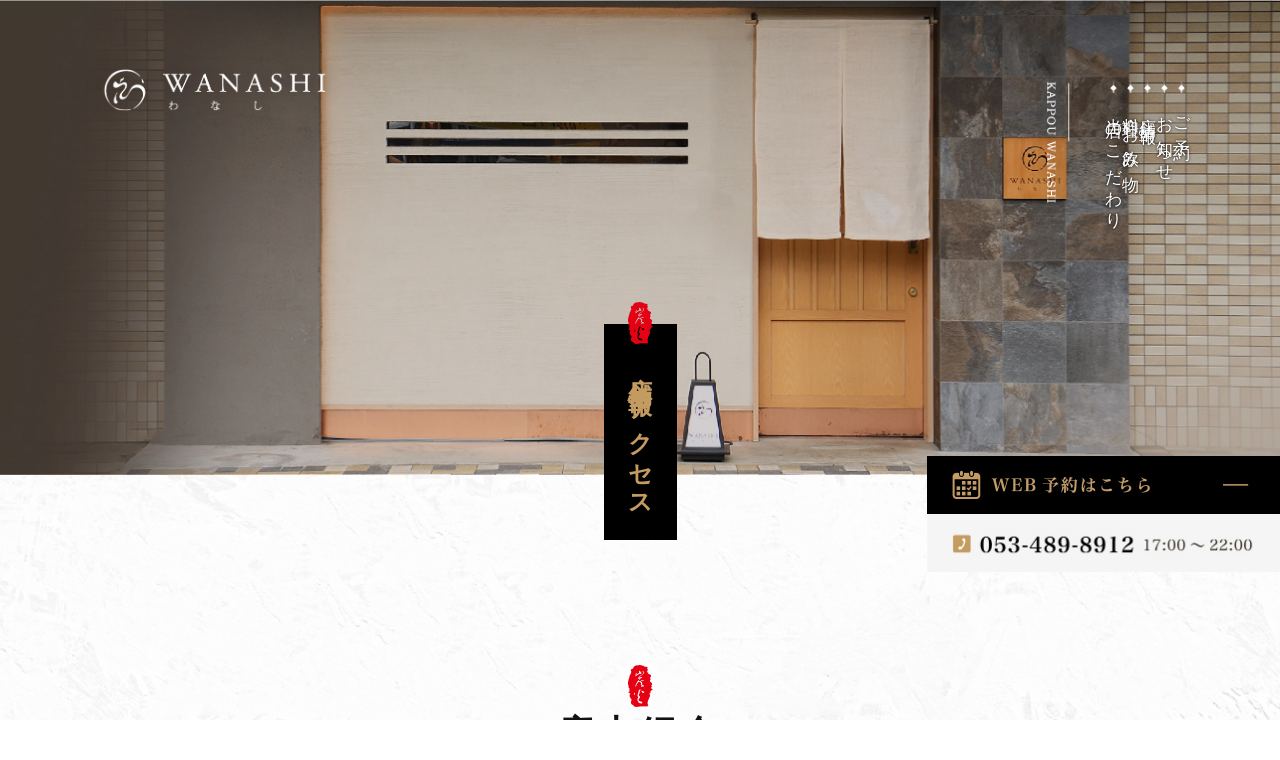

--- FILE ---
content_type: text/html; charset=UTF-8
request_url: http://wana-shi.com/shop/
body_size: 5541
content:
<!DOCTYPE html>
<html lang="ja">

<head>
       <meta charset="UTF-8">
 <meta name="viewport" content="width=device-width, initial-scale=1">
 <meta name="format-detection" content="telephone=no,email=no">
 <meta name="description" content="酒屋割烹わなしは浜松駅・第一通り駅から徒歩6分。地元・遠州地方でとれた新鮮で旬な肉・魚・お野菜を割烹スタイルでご提供しています。">
 <meta name="keywords" content="居酒屋割烹,わなし,コース,こだわり,わな猟師,生け捕り捕獲,ソムリエ,遠州,静岡県,浜松市">
 <link rel="icon" href="/wp-content/themes/wp_tmpl/favicon.ico" sizes="any">
 <link rel="icon" href="/wp-content/themes/wp_tmpl/clipimage/favicon.svg" type="image/svg+xml">
 <link rel="apple-touch-icon" href="/wp-content/themes/wp_tmpl/clipimage/apple-touch-icon.png">
 <link rel="manifest" href="/wp-content/themes/wp_tmpl/clipimage/manifest.webmanifest" crossorigin="use-credentials">
 <meta property="og:title" content="店舗情報・アクセス｜浜松駅から徒歩6分の和食居酒屋割烹わなし">
 <meta property="og:type" content="website">
 <meta property="og:description" content="酒屋割烹わなしは浜松駅・第一通り駅から徒歩6分。地元・遠州地方でとれた新鮮で旬な肉・魚・お野菜を割烹スタイルでご提供しています。">
 <meta property="og:url" content="http://wana-shi.com/shop/">
 <meta property="og:image" content="/wp-content/themes/wp_tmpl/clipimage/ogp_image.png">
 <meta property="og:site_name" content="［浜松駅］居酒屋割烹わなし｜旬の高級食材を和食で｜おしゃれな個室 接待・会食に">
 <meta name="twitter:card" content="summary_large_image">
 <link rel="stylesheet" href="/wp-content/themes/wp_tmpl/dest/css/custom.css">
 <title>店舗情報・アクセス｜浜松駅から徒歩6分の和食居酒屋割烹わなし</title>
 <!-- Google tag (gtag.js) -->
<script async src="https://www.googletagmanager.com/gtag/js?id=G-ENF1FYKWPG"></script>
<script>
  window.dataLayer = window.dataLayer || [];
  function gtag(){dataLayer.push(arguments);}
  gtag('js', new Date());

  gtag('config', 'G-ENF1FYKWPG');
</script></head>

<body id="shopIndex" class="shop">
    <!-- body開始タグ直後インクルード -->    <div id="wrapper">
        <!-- ハンバーガーメニュー -->
<div class="drawer">
    <div class="drawer_bg"></div>
    <button class="drawer_tab">
        <div class="drawer_button">
            <span class="drawer_bar drawer_bar1"></span>
            <span class="drawer_bar drawer_bar2"></span>
            <span class="drawer_bar drawer_bar3"></span>
        </div>
    </button>
    <div class="drawer_wrap">
        <div class="drawer__logo">
            <a href="/"><img src="/wp-content/themes/wp_tmpl/dest/img/common/logo_yoko.webp" width="190" height="124" alt="［浜松駅］居酒屋割烹わなし｜旬の高級食材を和食で｜おしゃれな個室 接待・会食に"></a>
        </div>
        <div class="drawer__text"><img src="/wp-content/themes/wp_tmpl/dest/img/common/text_nav_sp@2x.webp" width="159" height="42" alt="KAPPOU WANASHI"></div>
        <div class="inner">
            <div class="c-sitemap">
                <a href="/" class="c-sitemap__item"><span class="ja">トップページ</span><img src="/wp-content/themes/wp_tmpl/dest/img/en/en_sm_top.svg" alt="TOP OAGE" width="60" height="7" class="en"></a>
                <a href="/topics/" class="c-sitemap__item" data-sitemap="topics"><span class="ja">お知らせ</span><img src="/wp-content/themes/wp_tmpl/dest/img/en/en_sm_topics.svg" alt="TOPICS" width="43" height="7" class="en"></a>
                <a href="/feature/" class="c-sitemap__item" data-sitemap="feature"><span class="ja">当店のこだわり</span><img src="/wp-content/themes/wp_tmpl/dest/img/en/en_sm_feature.svg" alt="FEATURE" width="53" height="7" class="en"></a>
                <a href="/course/" class="c-sitemap__item" data-sitemap="course"><span class="ja">料理・お飲み物</span><img src="/wp-content/themes/wp_tmpl/dest/img/en/en_sm_course.svg" alt="COURSE MENU" width="86" height="7" class="en"></a>
                <a href="/shop/" class="c-sitemap__item" data-sitemap="shop"><span class="ja">店舗情報</span><img src="/wp-content/themes/wp_tmpl/dest/img/en/en_sm_shop.svg" alt="SHOP INFO" width="62" height="7" class="en"></a>
                <a href="https://booking.ebica.jp/webrsv/plan_search/e014057001/22076" class="c-sitemap__item" data-sitemap="reservation" target="_blank"><span class="ja">ご予約</span><img src="/wp-content/themes/wp_tmpl/dest/img/en/en_sm_reservation.svg" alt="RESERVATION" width="81" height="7" class="en"></a>
            </div>
            <div class="_contact">
                <h2 class="_title">お電話でのお問い合わせ</h2>
                <div class="_tel" data-tellink="053-489-8912">053-489-8912</div>
                <div class="_time">17:00〜23:00（最終入店21:00）<br>定休日｜日曜日、第2第4月曜日</div>
                <h2 class="_title">予約サイトからご予約</h2>
                <a href="https://booking.ebica.jp/webrsv/plan_search/e014057001/22076" class="_contact__btn" target="_blank"><img src="/wp-content/themes/wp_tmpl/dest/img/common/btn_yoyaku_white@2x.webp" alt="WEB予約はこちら" width="304" height="64"></a>
                <a href="https://www.instagram.com/wanashi_29/" target="_blank"><img src="/wp-content/themes/wp_tmpl/dest/img/en/en_sm_instagram.webp" alt="follow us" width="125" height="45"></a>
            </div>
        </div>
    </div>
</div>
<header class="l-header">
    <h1 class="l-header__logo">
        <a href="/"><img src="/wp-content/themes/wp_tmpl/dest/img/common/logo.webp" width="270" height="90" alt="［浜松駅］居酒屋割烹わなし｜旬の高級食材を和食で｜おしゃれな個室 接待・会食に"></a>
    </h1>
    <nav class="l-header__nav">
        <div class="_text"><img src="/wp-content/themes/wp_tmpl/dest/img/common/text-nav@2x.webp" alt="KAPPOU WANASHI" width="57" height="169" loading="lazy"></div>
        <ul class="l-header__gnav">
            <li><a href="/feature/">当店のこだわり</a></li>
            <li><a href="/course/">料理・お飲み物</a></li>
            <li><a href="/shop/">店舗情報</a></li>
            <li><a href="/topics/">お知らせ</a></li>
            <li><a href="https://booking.ebica.jp/webrsv/plan_search/e014057001/22076" target="_blank">ご予約</a></li>
        </ul>
    </nav>
</header>        <div class="l-headline">
    <h1 class="l-headline__title">店舗情報・アクセス</h1>
    <div class="l-headline__btnwrap">
        <a href="https://booking.ebica.jp/webrsv/plan_search/e014057001/22076" class="l-headline__btn" target="_blank"><img src="/wp-content/themes/wp_tmpl/dest/img/common/head_btn_yoyaku@2x.webp" width="353" height="58" alt="" loading="lazy"></a>
        <img src="/wp-content/themes/wp_tmpl/dest/img/common/head_btn_tel@2x.webp" width="353" height="58" alt="053-489-8912 17:00~22:00" loading="lazy">
    </div>
</div>        <main>
            <section class="p-shop__introduction">
                <h2 class="c-center_ttl">
                    <span class="_ja">店内紹介</span>
                    <span class="_en _border"><img src="/wp-content/themes/wp_tmpl/dest/img/en/en_md_introduction.svg" alt="INTRODUCTION" width="205" height="9" loading="lazy"></span>
                </h2>
                <div class="_container _sec1">
                    <div class="_image"></div>
                    <div class="_text-area">
                        <h2 class="_title">カウンター席</h2>
                        <picture>
                            <source media="(max-width: 960px)" srcset="/wp-content/themes/wp_tmpl/dest/img/en/en_md_introduction1_sp.svg">
                            <img src="/wp-content/themes/wp_tmpl/dest/img/en/en_md_introduction1.svg" alt="COUNTER SEAT" width="9" height="116" loading="lazy">
                        </picture>
                        <p class="_text">どこへ座っても囲炉裏が見える、舞台を見ているようなカウンター。<br>
                            煙が上がり、香ばしい炭焼きの香りに食欲がそそられます。焼きあがるのを見ながら、料理やお酒を愉しんでいただけます。</p>
                    </div>
                </div>
                <div class="_container _sec2">
                    <div class="_image"></div>
                    <div class="_text-area">
                        <h2 class="_title">テーブル席</h2>
                        <picture>
                            <source media="(max-width: 768px)" srcset="/wp-content/themes/wp_tmpl/dest/img/en/en_md_introduction2_sp.svg">
                            <img src="/wp-content/themes/wp_tmpl/dest/img/en/en_md_introduction2.svg" alt="TABLE SEAT" width="9" height="92" loading="lazy">
                        </picture>
                        <p class="_text">カウンターからの熱気が<br class="d-block d-lg-none">感じられつつ、<br class="d-block d-lg-none">ゆったりした時間が流れるテーブル席。<br>大切な日に大切な人と、<br class="d-block d-lg-none">素敵な時間を過ごすのに<br class="d-block d-lg-none">ぴったりです。</p>
                    </div>
                </div>
                <div class="_container _sec3">
                    <div class="_image"></div>
                    <div class="_text-area">
                        <h2 class="_title">個室</h2>
                        <picture>
                            <source media="(max-width: 768px)" srcset="/wp-content/themes/wp_tmpl/dest/img/en/en_md_introduction3_sp.svg">
                            <img src="/wp-content/themes/wp_tmpl/dest/img/en/en_md_introduction3.svg" alt="PRIVATE ROOM" width="9" height="115" loading="lazy">
                        </picture>
                        <p class="_text">お店の奥に一席のみの個室。<br class="d-none d-lg-block">６名様までの要予約限定のお席です。<br>時間を忘れて過ごしていただける、居心地の良い空間になっています。</p>
                    </div>
                </div>
            </section>
            <section class="p-shop__map">
                <h2 class="c-center_ttl">
                    <span class="_ja">アクセス</span>
                    <span class="_en _border"><img src="/wp-content/themes/wp_tmpl/dest/img/en/en_md_access.svg" alt="ACCESS" width="60" height="9" loading="lazy"></span>
                </h2>
                <iframe src="https://www.google.com/maps/embed?pb=!1m18!1m12!1m3!1d1639.9649261200598!2d137.7351538!3d34.7069492!2m3!1f0!2f0!3f0!3m2!1i1024!2i768!4f13.1!3m3!1m2!1s0x601adf5844b45ff9%3A0x80d754ed33d636df!2z5aSp54S26IKJ5paZ55CGIOOCj-OBquOBlw!5e0!3m2!1sja!2sjp!4v1703418268330!5m2!1sja!2sjp" width="600" height="450" style="border:0;" allowfullscreen="" loading="lazy" referrerpolicy="no-referrer-when-downgrade"></iframe>
            </section>
            <section class="p-shop__detail">
                <p class="p-shop__detail__lead">最寄り駅からのアクセス<span class="d-none d-sm-inline-block">：</span><span class="_text">第一通り駅から徒歩6分<span class="_line">｜</span>浜松駅から徒歩6分</span></p>
                <div class="p-shop__detail__inner">
                    <div class="p-shop__detail__img"><img src="/wp-content/themes/wp_tmpl/dest/img/shop/pho-map@2x.webp" alt="居酒屋割烹わなし" width="573" height="309" loading="lazy"></div>
                    <div class="p-shop__detail__body">
                        <h3 class="_title"><img src="/wp-content/themes/wp_tmpl/dest/img/shop/pho-map-name@2x.webp" alt="居酒屋割烹わなし" width="270" height="76" loading="lazy"></h3>
                        <p class="_add">〒430-0928 <br class="d-block d-sm-none">静岡県浜松市中区板屋町666 1F</p>
                        <a href="tel:053-489-8912" class="_tel"><img src="/wp-content/themes/wp_tmpl/dest/img/shop/text-map@2x.webp" alt="053-489-8912" width="205" height="19" loading="lazy"></a>
                        <div class="_open-close">
                            <p class="_text"><span class="_en"><img src="/wp-content/themes/wp_tmpl/dest/img/shop/text-open@2x.webp" alt="OPEN" width="43" height="10" loading="lazy"></span><span class="_ja">17:00〜23:00<br class="d-block d-sm-none">（最終入店21:00）</span></p>
                            <p class="_text"><span class="_en"><img src="/wp-content/themes/wp_tmpl/dest/img/shop/text-close@2x.webp" alt="CLOSE" width="52" height="10" loading="lazy"></span><span class="_ja">日曜日、第2第4月曜日</span></p>
                        </div>
                    </div>
                </div>
            </section>
        </main>
        <section class="c-bunner">
    <div class="c-bunner__inner">
        <a href="/feature/" class="_link">
            <picture>
                <source media="(max-width: 768px)" srcset="/wp-content/themes/wp_tmpl/dest/img/common/bnr-feature_sp@2x.webp">
                <img src="/wp-content/themes/wp_tmpl/dest/img/common/bnr-feature@2x.webp" alt="当店のこだわり" width="584" height="173" loading="lazy">
            </picture>
        </a>
        <a href="/course/" class="_link">
            <picture>
                <source media="(max-width: 768px)" srcset="/wp-content/themes/wp_tmpl/dest/img/common/bnr-course_sp@2x.webp">
                <img src="/wp-content/themes/wp_tmpl/dest/img/common/bnr-course@2x.webp" alt="料理・お飲み物" width="584" height="173" loading="lazy">
            </picture>
        </a>
    </div>
</section>        <section class="l-footer__contact">
    <div class="l-footer__inner">
        <h2 class="c-center_ttl">
            <span class="_ja">ご予約・お問合せ</span>
            <span class="_en"><img src="/wp-content/themes/wp_tmpl/dest/img/en/en_sm_reservation.svg" alt="RESERVATION" width="108" height="9"></span>
        </h2>
        <div class="l-footer__contact__container">
            <div class="l-footer__contact__box">
                <h3 class="_title">お電話でお問い合わせ</h3>
                <div class="_tel" data-tellink="053-489-8912">053-489-8912</div>
                <div class="_time">17:00〜23:00（最終入店21:00）<br>定休日｜日曜日、第2第4月曜日</div>
            </div>
            <div class="l-footer__contact__box">
                <h3 class="_title">予約サイトからご予約</h3>
                <a href="https://booking.ebica.jp/webrsv/plan_search/e014057001/22076" class="_btn" target="_blank">
                    <picture>
                        <source media="(max-width: 576px)" srcset="/wp-content/themes/wp_tmpl/dest/img/common/btn_yoyaku_bk_sp@2x.webp">
                        <img src="/wp-content/themes/wp_tmpl/dest/img/common/btn_yoyaku_bk@2x.webp" alt="WEB予約はこちら" width="343" height="58">
                    </picture>
                </a>
            </div>
        </div>
    </div>
</section>
<footer class="l-footer">
    <div class="l-footer__inner">
        <div class="l-footer__container">
            <div class="l-footer__logo">
                <a href="/">
                    <picture>
                        <source media="(max-width: 768px)" srcset="/wp-content/themes/wp_tmpl/dest/img/common/logo_yoko_sp.webp">
                        <img src="/wp-content/themes/wp_tmpl/dest/img/common/logo_yoko.webp" alt="［浜松駅］居酒屋割烹わなし｜旬の高級食材を和食で｜おしゃれな個室 接待・会食に" width="187" height="122">
                    </picture>
                </a>
            </div>
            <nav class="l-footer__nav">
                <div class="d-none d-md-block">
                    <div class="l-footer__gnav-wrap">
                        <div class="_text"><img src="/wp-content/themes/wp_tmpl/dest/img/common/text-nav_gold@2x.webp" alt="KAPPOU WANASHI" width="60" height="178" loading="lazy"></div>
                        <ul class="l-footer__gnav">
                            <li><a href="/feature/">当店のこだわり</a></li>
                            <li><a href="/course/">料理・お飲み物</a></li>
                            <li><a href="/shop/">店舗情報</a></li>
                            <li><a href="/topics/">お知らせ</a></li>
                            <li><a href="https://booking.ebica.jp/webrsv/plan_search/e014057001/22076" target="_blank">ご予約</a></li>
                        </ul>
                    </div>
                </div>
                <div class="d-block d-md-none">
                    <div class="_text"><img src="/wp-content/themes/wp_tmpl/dest/img/common/text_nav_sp@2x.webp" width="159" height="42" alt="KAPPOU WANASHI"></div>
                    <div class="c-sitemap">
                        <a href="/" class="c-sitemap__item"><span class="ja">トップページ</span><img src="/wp-content/themes/wp_tmpl/dest/img/en/en_sm_top.svg" alt="TOP OAGE" width="60" height="7" class="en"></a>
                        <a href="/topics/" class="c-sitemap__item" data-sitemap="topics"><span class="ja">お知らせ</span><img src="/wp-content/themes/wp_tmpl/dest/img/en/en_sm_topics.svg" alt="TOPICS" width="43" height="7" class="en"></a>
                        <a href="/feature/" class="c-sitemap__item" data-sitemap="feature"><span class="ja">当店のこだわり</span><img src="/wp-content/themes/wp_tmpl/dest/img/en/en_sm_feature.svg" alt="FEATURE" width="53" height="7" class="en"></a>
                        <a href="/course/" class="c-sitemap__item" data-sitemap="course"><span class="ja">料理・お飲み物</span><img src="/wp-content/themes/wp_tmpl/dest/img/en/en_sm_course.svg" alt="COURSE MENU" width="86" height="7" class="en"></a>
                        <a href="/shop/" class="c-sitemap__item" data-sitemap="shop"><span class="ja">店舗情報</span><img src="/wp-content/themes/wp_tmpl/dest/img/en/en_sm_shop.svg" alt="SHOP INFO" width="62" height="7" class="en"></a>
                        <a href="https://booking.ebica.jp/webrsv/plan_search/e014057001/22076" class="c-sitemap__item" data-sitemap="reservation" target="_blank"><span class="ja">ご予約</span><img src="/wp-content/themes/wp_tmpl/dest/img/en/en_sm_reservation.svg" alt="RESERVATION" width="81" height="7" class="en"></a>
                    </div>
                </div>
            </nav>
            <div class="l-footer__company">
                <div class="_text">
                    <picture>
                        <source media="(max-width: 768px)" srcset="/wp-content/themes/wp_tmpl/dest/img/common/text-nav_access_sp@2x.webp">
                        <img src="/wp-content/themes/wp_tmpl/dest/img/common/text-nav_access@2x.webp" alt="ACCESS" width="60" height="107" loading="lazy">
                </div>
                </picture>
                <address class="l-footer__company__add">
                    <span class="_zip">〒<span class="_num">4</span><span class="_num">3</span><span class="_num">0</span><span class="_num">-</span><span class="_num">0</span><span class="_num">9</span><span class="_num">2</span><span class="_num">8</span></span>
                    <span class="_add">静岡県浜松市中区板屋町<span class="_num">6</span><span class="_num">6</span><span class="_num">6</span> <span class="_num">1</span><span class="_num">F</span></span>
                </address>
                <a href="https://maps.app.goo.gl/H3tkQX4irjVVv7JH8" class="l-footer__company-btn" target="_blank">
                    <picture>
                        <source media="(max-width: 768px)" srcset="/wp-content/themes/wp_tmpl/dest/img/common/btn_access_sp@2x.webp">
                        <img src="/wp-content/themes/wp_tmpl/dest/img/common/btn_access@2x.webp" width="57" height="233" alt="アクセスはこちら" loading="lazy">
                    </picture>
                </a>
            </div>
            <a href="https://www.instagram.com/wanashi_29/" class="_insta-btn" target="_blank">
                <picture>
                    <source media="(max-width: 768px)" srcset="/wp-content/themes/wp_tmpl/dest/img/en/en_sm_instagram.webp">
                    <img src="/wp-content/themes/wp_tmpl/dest/img/en/en_sm_instagram_tate.webp" alt="follow us" width="20" height="98" loading="lazy">
                </picture>
            </a>
        </div>
    </div>
    <div class="l-footer__bottom">
        <div class="l-footer__inner">
            <small>Copyright&copy;居酒屋割烹わなし｜浜松市 All Rights Reserved</small>
        </div>
    </div>
</footer>
<div class="_fixed-btn">
    <a href="/shop/"><img src="/wp-content/themes/wp_tmpl/dest/img/common/btn-fixbtn1@2x.webp" alt="アクセス" width="103" height="25" loading="lazy"></a>
    <a href="https://booking.ebica.jp/webrsv/plan_search/e014057001/22076"><img src="/wp-content/themes/wp_tmpl/dest/img/common/btn-fixbtn2@2x.webp" alt="WEB予約" width="115" height="26" loading="lazy"></a>
</div>    </div>
    <script src="/wp-content/themes/wp_tmpl/dest/js/customize.min.js"></script>        <script type="application/ld+json">
        {
            "@context": "http://schema.org",
            "@type": "BreadcrumbList",
            "name": "リッチリザルト パンくずリスト",
            "itemListElement": [{
                    "@type": "ListItem",
                    "position": 1,
                    "item": {
                        "@id": "http://wana-shi.com/",
                        "name": "［浜松駅］居酒屋割烹わなし｜旬の高級食材を和食で｜おしゃれな個室 接待・会食に"
                    }
                }
                            , {
            "@type": "ListItem",
            "position": 2,
            "item": {
                "@id": "http://wana-shi.com/shop/",
                "name": "店舗情報・アクセス"
            }}
            ]
        }
    </script></body>

</html>

--- FILE ---
content_type: text/css
request_url: http://wana-shi.com/wp-content/themes/wp_tmpl/dest/css/custom.css
body_size: 51425
content:
/*!
 * Bootstrap  v5.3.2 (https://getbootstrap.com/)
 * Copyright 2011-2023 The Bootstrap Authors
 * Licensed under MIT (https://github.com/twbs/bootstrap/blob/main/LICENSE)
 */:root,[data-bs-theme=light]{--bs-blue:#0d6efd;--bs-indigo:#6610f2;--bs-purple:#6f42c1;--bs-pink:#d63384;--bs-red:#dc3545;--bs-orange:#fd7e14;--bs-yellow:#ffc107;--bs-green:#198754;--bs-teal:#20c997;--bs-cyan:#0dcaf0;--bs-black:#000;--bs-white:#fff;--bs-gray:#6c757d;--bs-gray-dark:#343a40;--bs-gray-100:#f8f9fa;--bs-gray-200:#e9ecef;--bs-gray-300:#dee2e6;--bs-gray-400:#ced4da;--bs-gray-500:#adb5bd;--bs-gray-600:#6c757d;--bs-gray-700:#495057;--bs-gray-800:#343a40;--bs-gray-900:#212529;--bs-primary:#0d6efd;--bs-secondary:#6c757d;--bs-success:#198754;--bs-info:#0dcaf0;--bs-warning:#ffc107;--bs-danger:#dc3545;--bs-light:#f8f9fa;--bs-dark:#212529;--bs-primary-rgb:13,110,253;--bs-secondary-rgb:108,117,125;--bs-success-rgb:25,135,84;--bs-info-rgb:13,202,240;--bs-warning-rgb:255,193,7;--bs-danger-rgb:220,53,69;--bs-light-rgb:248,249,250;--bs-dark-rgb:33,37,41;--bs-primary-text-emphasis:#052c65;--bs-secondary-text-emphasis:#2b2f32;--bs-success-text-emphasis:#0a3622;--bs-info-text-emphasis:#055160;--bs-warning-text-emphasis:#664d03;--bs-danger-text-emphasis:#58151c;--bs-light-text-emphasis:#495057;--bs-dark-text-emphasis:#495057;--bs-primary-bg-subtle:#cfe2ff;--bs-secondary-bg-subtle:#e2e3e5;--bs-success-bg-subtle:#d1e7dd;--bs-info-bg-subtle:#cff4fc;--bs-warning-bg-subtle:#fff3cd;--bs-danger-bg-subtle:#f8d7da;--bs-light-bg-subtle:#fcfcfd;--bs-dark-bg-subtle:#ced4da;--bs-primary-border-subtle:#9ec5fe;--bs-secondary-border-subtle:#c4c8cb;--bs-success-border-subtle:#a3cfbb;--bs-info-border-subtle:#9eeaf9;--bs-warning-border-subtle:#ffe69c;--bs-danger-border-subtle:#f1aeb5;--bs-light-border-subtle:#e9ecef;--bs-dark-border-subtle:#adb5bd;--bs-white-rgb:255,255,255;--bs-black-rgb:0,0,0;--bs-font-sans-serif:system-ui,-apple-system,"Segoe UI",Roboto,"Helvetica Neue","Noto Sans","Liberation Sans",Arial,sans-serif,"Apple Color Emoji","Segoe UI Emoji","Segoe UI Symbol","Noto Color Emoji";--bs-font-monospace:SFMono-Regular,Menlo,Monaco,Consolas,"Liberation Mono","Courier New",monospace;--bs-gradient:linear-gradient(180deg,hsla(0,0%,100%,.15),hsla(0,0%,100%,0));--bs-body-font-family:var(--bs-font-sans-serif);--bs-body-font-size:1rem;--bs-body-font-weight:400;--bs-body-line-height:1.5;--bs-body-color:#212529;--bs-body-color-rgb:33,37,41;--bs-body-bg:#fff;--bs-body-bg-rgb:255,255,255;--bs-emphasis-color:#000;--bs-emphasis-color-rgb:0,0,0;--bs-secondary-color:rgba(33,37,41,.75);--bs-secondary-color-rgb:33,37,41;--bs-secondary-bg:#e9ecef;--bs-secondary-bg-rgb:233,236,239;--bs-tertiary-color:rgba(33,37,41,.5);--bs-tertiary-color-rgb:33,37,41;--bs-tertiary-bg:#f8f9fa;--bs-tertiary-bg-rgb:248,249,250;--bs-heading-color:inherit;--bs-link-color:#0d6efd;--bs-link-color-rgb:13,110,253;--bs-link-decoration:underline;--bs-link-hover-color:#0a58ca;--bs-link-hover-color-rgb:10,88,202;--bs-code-color:#d63384;--bs-highlight-color:#212529;--bs-highlight-bg:#fff3cd;--bs-border-color:#dee2e6;--bs-border-color-translucent:rgba(0,0,0,.175);--bs-border-radius:0.375rem;--bs-border-radius-sm:0.25rem;--bs-border-radius-lg:0.5rem;--bs-border-radius-xl:1rem;--bs-border-radius-xxl:2rem;--bs-border-radius-2xl:var(--bs-border-radius-xxl);--bs-border-radius-pill:50rem;--bs-box-shadow:0 0.5rem 1rem rgba(0,0,0,.15);--bs-box-shadow-sm:0 0.125rem 0.25rem rgba(0,0,0,.075);--bs-box-shadow-lg:0 1rem 3rem rgba(0,0,0,.175);--bs-box-shadow-inset:inset 0 1px 2px rgba(0,0,0,.075);--bs-focus-ring-width:0.25rem;--bs-focus-ring-opacity:0.25;--bs-focus-ring-color:rgba(13,110,253,.25);--bs-form-valid-color:#198754;--bs-form-valid-border-color:#198754;--bs-form-invalid-color:#dc3545;border:1px solid #dc3545}[data-bs-theme=dark]{color-scheme:dark;--bs-body-color:#dee2e6;--bs-body-color-rgb:222,226,230;--bs-body-bg:#212529;--bs-body-bg-rgb:33,37,41;--bs-emphasis-color:#fff;--bs-emphasis-color-rgb:255,255,255;--bs-secondary-color:rgba(222,226,230,.75);--bs-secondary-color-rgb:222,226,230;--bs-secondary-bg:#343a40;--bs-secondary-bg-rgb:52,58,64;--bs-tertiary-color:rgba(222,226,230,.5);--bs-tertiary-color-rgb:222,226,230;--bs-tertiary-bg:#2b3035;--bs-tertiary-bg-rgb:43,48,53;--bs-primary-text-emphasis:#6ea8fe;--bs-secondary-text-emphasis:#a7acb1;--bs-success-text-emphasis:#75b798;--bs-info-text-emphasis:#6edff6;--bs-warning-text-emphasis:#ffda6a;--bs-danger-text-emphasis:#ea868f;--bs-light-text-emphasis:#f8f9fa;--bs-dark-text-emphasis:#dee2e6;--bs-primary-bg-subtle:#031633;--bs-secondary-bg-subtle:#161719;--bs-success-bg-subtle:#051b11;--bs-info-bg-subtle:#032830;--bs-warning-bg-subtle:#332701;--bs-danger-bg-subtle:#2c0b0e;--bs-light-bg-subtle:#343a40;--bs-dark-bg-subtle:#1a1d20;--bs-primary-border-subtle:#084298;--bs-secondary-border-subtle:#41464b;--bs-success-border-subtle:#0f5132;--bs-info-border-subtle:#087990;--bs-warning-border-subtle:#997404;--bs-danger-border-subtle:#842029;--bs-light-border-subtle:#495057;--bs-dark-border-subtle:#343a40;--bs-heading-color:inherit;--bs-link-color:#6ea8fe;--bs-link-hover-color:#8bb9fe;--bs-link-color-rgb:110,168,254;--bs-link-hover-color-rgb:139,185,254;--bs-code-color:#e685b5;--bs-highlight-color:#dee2e6;--bs-highlight-bg:#664d03;--bs-border-color:#495057;--bs-border-color-translucent:hsla(0,0%,100%,.15);--bs-form-valid-color:#75b798;--bs-form-valid-border-color:#75b798;--bs-form-invalid-color:#ea868f;--bs-form-invalid-border-color:#ea868f}@media(prefers-reduced-motion:no-preference){:root{scroll-behavior:smooth}}body{margin:0;font-family:var(--bs-body-font-family);font-size:var(--bs-body-font-size);font-weight:var(--bs-body-font-weight);line-height:var(--bs-body-line-height);color:var(--bs-body-color);text-align:var(--bs-body-text-align);background-color:var(--bs-body-bg);-webkit-tap-highlight-color:rgba(0,0,0,0)}hr{margin:1rem 0;color:inherit;border:0;border-top:var(--bs-border-width) solid;opacity:.25}.h1,.h2,.h3,.h4,.h5,.h6,h1,h2,h3,h4,h5,h6{margin-top:0;margin-bottom:.5rem;font-weight:500;line-height:1.2;color:var(--bs-heading-color)}.h1,h1{font-size:calc(1.375rem + 1.5vw)}@media(min-width:1200px){.h1,h1{font-size:2.5rem}}.h2,h2{font-size:calc(1.325rem + .9vw)}@media(min-width:1200px){.h2,h2{font-size:2rem}}.h3,h3{font-size:calc(1.3rem + .6vw)}@media(min-width:1200px){.h3,h3{font-size:1.75rem}}.h4,h4{font-size:calc(1.275rem + .3vw)}@media(min-width:1200px){.h4,h4{font-size:1.5rem}}.h5,h5{font-size:1.25rem}.h6,h6{font-size:1rem}p{margin-top:0;margin-bottom:1rem}abbr[title]{-webkit-text-decoration:underline dotted;text-decoration:underline dotted;cursor:help;-webkit-text-decoration-skip-ink:none;text-decoration-skip-ink:none}address{margin-bottom:1rem;line-height:inherit}ol,ul{padding-left:2rem}dl,ol,ul{margin-top:0;margin-bottom:1rem}ol ol,ol ul,ul ol,ul ul{margin-bottom:0}dt{font-weight:700}dd{margin-bottom:.5rem;margin-left:0}blockquote{margin:0 0 1rem}b,strong{font-weight:bolder}.small,small{font-size:.875em}.mark,mark{padding:.1875em;color:var(--bs-highlight-color);background-color:var(--bs-highlight-bg)}sub,sup{position:relative;font-size:.75em;line-height:0;vertical-align:baseline}sub{bottom:-.25em}sup{top:-.5em}a{color:rgba(var(--bs-link-color-rgb),var(--bs-link-opacity,1));text-decoration:underline}a:hover{--bs-link-color-rgb:var(--bs-link-hover-color-rgb)}a:not([href]):not([class]),a:not([href]):not([class]):hover{color:inherit;text-decoration:none}code,kbd,pre,samp{font-family:var(--bs-font-monospace);font-size:1em}pre{display:block;margin-top:0;margin-bottom:1rem;overflow:auto;font-size:.875em}pre code{font-size:inherit;color:inherit;word-break:normal}code{font-size:.875em;color:var(--bs-code-color);word-wrap:break-word}a>code{color:inherit}kbd{padding:.1875rem .375rem;font-size:.875em;color:var(--bs-body-bg);background-color:var(--bs-body-color);border-radius:.25rem}kbd kbd{padding:0;font-size:1em}figure{margin:0 0 1rem}img,svg{vertical-align:middle}table{caption-side:bottom}caption{padding-top:.5rem;padding-bottom:.5rem;color:var(--bs-secondary-color);text-align:left}th{text-align:inherit;text-align:-webkit-match-parent}tbody,td,tfoot,th,thead,tr{border-color:inherit;border-style:solid;border-width:0}label{display:inline-block}button{border-radius:0}button:focus:not(:focus-visible){outline:0}button,input,optgroup,select,textarea{margin:0;font-family:inherit;font-size:inherit;line-height:inherit}button,select{text-transform:none}[role=button]{cursor:pointer}select{word-wrap:normal}select:disabled{opacity:1}[list]:not([type=date]):not([type=datetime-local]):not([type=month]):not([type=week]):not([type=time])::-webkit-calendar-picker-indicator{display:none!important}[type=button],[type=reset],[type=submit],button{-webkit-appearance:button}[type=button]:not(:disabled),[type=reset]:not(:disabled),[type=submit]:not(:disabled),button:not(:disabled){cursor:pointer}::-moz-focus-inner{padding:0;border-style:none}textarea{resize:vertical}fieldset{min-width:0;padding:0;margin:0;border:0}legend{float:left;width:100%;padding:0;margin-bottom:.5rem;font-size:calc(1.275rem + .3vw);line-height:inherit}@media(min-width:1200px){legend{font-size:1.5rem}}legend+*{clear:left}::-webkit-datetime-edit-day-field,::-webkit-datetime-edit-fields-wrapper,::-webkit-datetime-edit-hour-field,::-webkit-datetime-edit-minute,::-webkit-datetime-edit-month-field,::-webkit-datetime-edit-text,::-webkit-datetime-edit-year-field{padding:0}::-webkit-inner-spin-button{height:auto}[type=search]{-webkit-appearance:textfield;outline-offset:-2px}::-webkit-search-decoration{-webkit-appearance:none}::-webkit-color-swatch-wrapper{padding:0}::file-selector-button{font:inherit;-webkit-appearance:button}output{display:inline-block}iframe{border:0}summary{display:list-item;cursor:pointer}progress{vertical-align:baseline}[hidden]{display:none!important}.lead{font-size:1.25rem;font-weight:300}.display-1{font-size:calc(1.625rem + 4.5vw);font-weight:300;line-height:1.2}@media(min-width:1200px){.display-1{font-size:5rem}}.display-2{font-size:calc(1.575rem + 3.9vw);font-weight:300;line-height:1.2}@media(min-width:1200px){.display-2{font-size:4.5rem}}.display-3{font-size:calc(1.525rem + 3.3vw);font-weight:300;line-height:1.2}@media(min-width:1200px){.display-3{font-size:4rem}}.display-4{font-size:calc(1.475rem + 2.7vw);font-weight:300;line-height:1.2}@media(min-width:1200px){.display-4{font-size:3.5rem}}.display-5{font-size:calc(1.425rem + 2.1vw);font-weight:300;line-height:1.2}@media(min-width:1200px){.display-5{font-size:3rem}}.display-6{font-size:calc(1.375rem + 1.5vw);font-weight:300;line-height:1.2}@media(min-width:1200px){.display-6{font-size:2.5rem}}.list-inline,.list-unstyled{padding-left:0;list-style:none}.list-inline-item{display:inline-block}.list-inline-item:not(:last-child){margin-right:.5rem}.initialism{font-size:.875em;text-transform:uppercase}.blockquote{margin-bottom:1rem;font-size:1.25rem}.blockquote>:last-child{margin-bottom:0}.blockquote-footer{margin-top:-1rem;margin-bottom:1rem;font-size:.875em;color:#6c757d}.blockquote-footer:before{content:"— "}.img-fluid,.img-thumbnail{max-width:100%;height:auto}.img-thumbnail{padding:.25rem;background-color:var(--bs-body-bg);border:var(--bs-border-width) solid var(--bs-border-color);border-radius:var(--bs-border-radius)}.figure{display:inline-block}.figure-img{margin-bottom:.5rem;line-height:1}.figure-caption{font-size:.875em;color:var(--bs-secondary-color)}.container,.container-fluid,.container-lg,.container-md,.container-sm,.container-xl,.container-xxl{--bs-gutter-x:1.5rem;--bs-gutter-y:0;width:100%;padding-right:calc(var(--bs-gutter-x)*.5);padding-left:calc(var(--bs-gutter-x)*.5);margin-right:auto;margin-left:auto}@media(min-width:576px){.container,.container-sm{max-width:540px}}@media(min-width:768px){.container,.container-md,.container-sm{max-width:720px}}@media(min-width:992px){.container,.container-lg,.container-md,.container-sm{max-width:960px}}@media(min-width:1200px){.container,.container-lg,.container-md,.container-sm,.container-xl{max-width:1140px}}@media(min-width:1400px){.container,.container-lg,.container-md,.container-sm,.container-xl,.container-xxl{max-width:1320px}}:root{--bs-breakpoint-xs:0;--bs-breakpoint-sm:576px;--bs-breakpoint-md:768px;--bs-breakpoint-lg:992px;--bs-breakpoint-xl:1200px;--bs-breakpoint-xxl:1400px}.row{--bs-gutter-x:1.5rem;--bs-gutter-y:0;display:flex;flex-wrap:wrap;margin-top:calc(-1*var(--bs-gutter-y));margin-right:calc(-0.5*var(--bs-gutter-x));margin-left:calc(-0.5*var(--bs-gutter-x))}.row>*{flex-shrink:0;width:100%;max-width:100%;padding-right:calc(var(--bs-gutter-x)*.5);padding-left:calc(var(--bs-gutter-x)*.5);margin-top:var(--bs-gutter-y)}.col{flex:1 0 0%}.row-cols-auto>*{flex:0 0 auto;width:auto}.row-cols-1>*{flex:0 0 auto;width:100%}.row-cols-2>*{flex:0 0 auto;width:50%}.row-cols-3>*{flex:0 0 auto;width:33.33333333%}.row-cols-4>*{flex:0 0 auto;width:25%}.row-cols-5>*{flex:0 0 auto;width:20%}.row-cols-6>*{flex:0 0 auto;width:16.66666667%}.col-auto{flex:0 0 auto;width:auto}.col-1{flex:0 0 auto;width:8.33333333%}.col-2{flex:0 0 auto;width:16.66666667%}.col-3{flex:0 0 auto;width:25%}.col-4{flex:0 0 auto;width:33.33333333%}.col-5{flex:0 0 auto;width:41.66666667%}.col-6{flex:0 0 auto;width:50%}.col-7{flex:0 0 auto;width:58.33333333%}.col-8{flex:0 0 auto;width:66.66666667%}.col-9{flex:0 0 auto;width:75%}.col-10{flex:0 0 auto;width:83.33333333%}.col-11{flex:0 0 auto;width:91.66666667%}.col-12{flex:0 0 auto;width:100%}.offset-1{margin-left:8.33333333%}.offset-2{margin-left:16.66666667%}.offset-3{margin-left:25%}.offset-4{margin-left:33.33333333%}.offset-5{margin-left:41.66666667%}.offset-6{margin-left:50%}.offset-7{margin-left:58.33333333%}.offset-8{margin-left:66.66666667%}.offset-9{margin-left:75%}.offset-10{margin-left:83.33333333%}.offset-11{margin-left:91.66666667%}.g-0,.gx-0{--bs-gutter-x:0}.g-0,.gy-0{--bs-gutter-y:0}.g-1,.gx-1{--bs-gutter-x:0.25rem}.g-1,.gy-1{--bs-gutter-y:0.25rem}.g-2,.gx-2{--bs-gutter-x:0.5rem}.g-2,.gy-2{--bs-gutter-y:0.5rem}.g-3,.gx-3{--bs-gutter-x:1rem}.g-3,.gy-3{--bs-gutter-y:1rem}.g-4,.gx-4{--bs-gutter-x:1.5rem}.g-4,.gy-4{--bs-gutter-y:1.5rem}.g-5,.gx-5{--bs-gutter-x:3rem}.g-5,.gy-5{--bs-gutter-y:3rem}@media(min-width:576px){.col-sm{flex:1 0 0%}.row-cols-sm-auto>*{flex:0 0 auto;width:auto}.row-cols-sm-1>*{flex:0 0 auto;width:100%}.row-cols-sm-2>*{flex:0 0 auto;width:50%}.row-cols-sm-3>*{flex:0 0 auto;width:33.33333333%}.row-cols-sm-4>*{flex:0 0 auto;width:25%}.row-cols-sm-5>*{flex:0 0 auto;width:20%}.row-cols-sm-6>*{flex:0 0 auto;width:16.66666667%}.col-sm-auto{flex:0 0 auto;width:auto}.col-sm-1{flex:0 0 auto;width:8.33333333%}.col-sm-2{flex:0 0 auto;width:16.66666667%}.col-sm-3{flex:0 0 auto;width:25%}.col-sm-4{flex:0 0 auto;width:33.33333333%}.col-sm-5{flex:0 0 auto;width:41.66666667%}.col-sm-6{flex:0 0 auto;width:50%}.col-sm-7{flex:0 0 auto;width:58.33333333%}.col-sm-8{flex:0 0 auto;width:66.66666667%}.col-sm-9{flex:0 0 auto;width:75%}.col-sm-10{flex:0 0 auto;width:83.33333333%}.col-sm-11{flex:0 0 auto;width:91.66666667%}.col-sm-12{flex:0 0 auto;width:100%}.offset-sm-0{margin-left:0}.offset-sm-1{margin-left:8.33333333%}.offset-sm-2{margin-left:16.66666667%}.offset-sm-3{margin-left:25%}.offset-sm-4{margin-left:33.33333333%}.offset-sm-5{margin-left:41.66666667%}.offset-sm-6{margin-left:50%}.offset-sm-7{margin-left:58.33333333%}.offset-sm-8{margin-left:66.66666667%}.offset-sm-9{margin-left:75%}.offset-sm-10{margin-left:83.33333333%}.offset-sm-11{margin-left:91.66666667%}.g-sm-0,.gx-sm-0{--bs-gutter-x:0}.g-sm-0,.gy-sm-0{--bs-gutter-y:0}.g-sm-1,.gx-sm-1{--bs-gutter-x:0.25rem}.g-sm-1,.gy-sm-1{--bs-gutter-y:0.25rem}.g-sm-2,.gx-sm-2{--bs-gutter-x:0.5rem}.g-sm-2,.gy-sm-2{--bs-gutter-y:0.5rem}.g-sm-3,.gx-sm-3{--bs-gutter-x:1rem}.g-sm-3,.gy-sm-3{--bs-gutter-y:1rem}.g-sm-4,.gx-sm-4{--bs-gutter-x:1.5rem}.g-sm-4,.gy-sm-4{--bs-gutter-y:1.5rem}.g-sm-5,.gx-sm-5{--bs-gutter-x:3rem}.g-sm-5,.gy-sm-5{--bs-gutter-y:3rem}}@media(min-width:768px){.col-md{flex:1 0 0%}.row-cols-md-auto>*{flex:0 0 auto;width:auto}.row-cols-md-1>*{flex:0 0 auto;width:100%}.row-cols-md-2>*{flex:0 0 auto;width:50%}.row-cols-md-3>*{flex:0 0 auto;width:33.33333333%}.row-cols-md-4>*{flex:0 0 auto;width:25%}.row-cols-md-5>*{flex:0 0 auto;width:20%}.row-cols-md-6>*{flex:0 0 auto;width:16.66666667%}.col-md-auto{flex:0 0 auto;width:auto}.col-md-1{flex:0 0 auto;width:8.33333333%}.col-md-2{flex:0 0 auto;width:16.66666667%}.col-md-3{flex:0 0 auto;width:25%}.col-md-4{flex:0 0 auto;width:33.33333333%}.col-md-5{flex:0 0 auto;width:41.66666667%}.col-md-6{flex:0 0 auto;width:50%}.col-md-7{flex:0 0 auto;width:58.33333333%}.col-md-8{flex:0 0 auto;width:66.66666667%}.col-md-9{flex:0 0 auto;width:75%}.col-md-10{flex:0 0 auto;width:83.33333333%}.col-md-11{flex:0 0 auto;width:91.66666667%}.col-md-12{flex:0 0 auto;width:100%}.offset-md-0{margin-left:0}.offset-md-1{margin-left:8.33333333%}.offset-md-2{margin-left:16.66666667%}.offset-md-3{margin-left:25%}.offset-md-4{margin-left:33.33333333%}.offset-md-5{margin-left:41.66666667%}.offset-md-6{margin-left:50%}.offset-md-7{margin-left:58.33333333%}.offset-md-8{margin-left:66.66666667%}.offset-md-9{margin-left:75%}.offset-md-10{margin-left:83.33333333%}.offset-md-11{margin-left:91.66666667%}.g-md-0,.gx-md-0{--bs-gutter-x:0}.g-md-0,.gy-md-0{--bs-gutter-y:0}.g-md-1,.gx-md-1{--bs-gutter-x:0.25rem}.g-md-1,.gy-md-1{--bs-gutter-y:0.25rem}.g-md-2,.gx-md-2{--bs-gutter-x:0.5rem}.g-md-2,.gy-md-2{--bs-gutter-y:0.5rem}.g-md-3,.gx-md-3{--bs-gutter-x:1rem}.g-md-3,.gy-md-3{--bs-gutter-y:1rem}.g-md-4,.gx-md-4{--bs-gutter-x:1.5rem}.g-md-4,.gy-md-4{--bs-gutter-y:1.5rem}.g-md-5,.gx-md-5{--bs-gutter-x:3rem}.g-md-5,.gy-md-5{--bs-gutter-y:3rem}}@media(min-width:992px){.col-lg{flex:1 0 0%}.row-cols-lg-auto>*{flex:0 0 auto;width:auto}.row-cols-lg-1>*{flex:0 0 auto;width:100%}.row-cols-lg-2>*{flex:0 0 auto;width:50%}.row-cols-lg-3>*{flex:0 0 auto;width:33.33333333%}.row-cols-lg-4>*{flex:0 0 auto;width:25%}.row-cols-lg-5>*{flex:0 0 auto;width:20%}.row-cols-lg-6>*{flex:0 0 auto;width:16.66666667%}.col-lg-auto{flex:0 0 auto;width:auto}.col-lg-1{flex:0 0 auto;width:8.33333333%}.col-lg-2{flex:0 0 auto;width:16.66666667%}.col-lg-3{flex:0 0 auto;width:25%}.col-lg-4{flex:0 0 auto;width:33.33333333%}.col-lg-5{flex:0 0 auto;width:41.66666667%}.col-lg-6{flex:0 0 auto;width:50%}.col-lg-7{flex:0 0 auto;width:58.33333333%}.col-lg-8{flex:0 0 auto;width:66.66666667%}.col-lg-9{flex:0 0 auto;width:75%}.col-lg-10{flex:0 0 auto;width:83.33333333%}.col-lg-11{flex:0 0 auto;width:91.66666667%}.col-lg-12{flex:0 0 auto;width:100%}.offset-lg-0{margin-left:0}.offset-lg-1{margin-left:8.33333333%}.offset-lg-2{margin-left:16.66666667%}.offset-lg-3{margin-left:25%}.offset-lg-4{margin-left:33.33333333%}.offset-lg-5{margin-left:41.66666667%}.offset-lg-6{margin-left:50%}.offset-lg-7{margin-left:58.33333333%}.offset-lg-8{margin-left:66.66666667%}.offset-lg-9{margin-left:75%}.offset-lg-10{margin-left:83.33333333%}.offset-lg-11{margin-left:91.66666667%}.g-lg-0,.gx-lg-0{--bs-gutter-x:0}.g-lg-0,.gy-lg-0{--bs-gutter-y:0}.g-lg-1,.gx-lg-1{--bs-gutter-x:0.25rem}.g-lg-1,.gy-lg-1{--bs-gutter-y:0.25rem}.g-lg-2,.gx-lg-2{--bs-gutter-x:0.5rem}.g-lg-2,.gy-lg-2{--bs-gutter-y:0.5rem}.g-lg-3,.gx-lg-3{--bs-gutter-x:1rem}.g-lg-3,.gy-lg-3{--bs-gutter-y:1rem}.g-lg-4,.gx-lg-4{--bs-gutter-x:1.5rem}.g-lg-4,.gy-lg-4{--bs-gutter-y:1.5rem}.g-lg-5,.gx-lg-5{--bs-gutter-x:3rem}.g-lg-5,.gy-lg-5{--bs-gutter-y:3rem}}@media(min-width:1200px){.col-xl{flex:1 0 0%}.row-cols-xl-auto>*{flex:0 0 auto;width:auto}.row-cols-xl-1>*{flex:0 0 auto;width:100%}.row-cols-xl-2>*{flex:0 0 auto;width:50%}.row-cols-xl-3>*{flex:0 0 auto;width:33.33333333%}.row-cols-xl-4>*{flex:0 0 auto;width:25%}.row-cols-xl-5>*{flex:0 0 auto;width:20%}.row-cols-xl-6>*{flex:0 0 auto;width:16.66666667%}.col-xl-auto{flex:0 0 auto;width:auto}.col-xl-1{flex:0 0 auto;width:8.33333333%}.col-xl-2{flex:0 0 auto;width:16.66666667%}.col-xl-3{flex:0 0 auto;width:25%}.col-xl-4{flex:0 0 auto;width:33.33333333%}.col-xl-5{flex:0 0 auto;width:41.66666667%}.col-xl-6{flex:0 0 auto;width:50%}.col-xl-7{flex:0 0 auto;width:58.33333333%}.col-xl-8{flex:0 0 auto;width:66.66666667%}.col-xl-9{flex:0 0 auto;width:75%}.col-xl-10{flex:0 0 auto;width:83.33333333%}.col-xl-11{flex:0 0 auto;width:91.66666667%}.col-xl-12{flex:0 0 auto;width:100%}.offset-xl-0{margin-left:0}.offset-xl-1{margin-left:8.33333333%}.offset-xl-2{margin-left:16.66666667%}.offset-xl-3{margin-left:25%}.offset-xl-4{margin-left:33.33333333%}.offset-xl-5{margin-left:41.66666667%}.offset-xl-6{margin-left:50%}.offset-xl-7{margin-left:58.33333333%}.offset-xl-8{margin-left:66.66666667%}.offset-xl-9{margin-left:75%}.offset-xl-10{margin-left:83.33333333%}.offset-xl-11{margin-left:91.66666667%}.g-xl-0,.gx-xl-0{--bs-gutter-x:0}.g-xl-0,.gy-xl-0{--bs-gutter-y:0}.g-xl-1,.gx-xl-1{--bs-gutter-x:0.25rem}.g-xl-1,.gy-xl-1{--bs-gutter-y:0.25rem}.g-xl-2,.gx-xl-2{--bs-gutter-x:0.5rem}.g-xl-2,.gy-xl-2{--bs-gutter-y:0.5rem}.g-xl-3,.gx-xl-3{--bs-gutter-x:1rem}.g-xl-3,.gy-xl-3{--bs-gutter-y:1rem}.g-xl-4,.gx-xl-4{--bs-gutter-x:1.5rem}.g-xl-4,.gy-xl-4{--bs-gutter-y:1.5rem}.g-xl-5,.gx-xl-5{--bs-gutter-x:3rem}.g-xl-5,.gy-xl-5{--bs-gutter-y:3rem}}@media(min-width:1400px){.col-xxl{flex:1 0 0%}.row-cols-xxl-auto>*{flex:0 0 auto;width:auto}.row-cols-xxl-1>*{flex:0 0 auto;width:100%}.row-cols-xxl-2>*{flex:0 0 auto;width:50%}.row-cols-xxl-3>*{flex:0 0 auto;width:33.33333333%}.row-cols-xxl-4>*{flex:0 0 auto;width:25%}.row-cols-xxl-5>*{flex:0 0 auto;width:20%}.row-cols-xxl-6>*{flex:0 0 auto;width:16.66666667%}.col-xxl-auto{flex:0 0 auto;width:auto}.col-xxl-1{flex:0 0 auto;width:8.33333333%}.col-xxl-2{flex:0 0 auto;width:16.66666667%}.col-xxl-3{flex:0 0 auto;width:25%}.col-xxl-4{flex:0 0 auto;width:33.33333333%}.col-xxl-5{flex:0 0 auto;width:41.66666667%}.col-xxl-6{flex:0 0 auto;width:50%}.col-xxl-7{flex:0 0 auto;width:58.33333333%}.col-xxl-8{flex:0 0 auto;width:66.66666667%}.col-xxl-9{flex:0 0 auto;width:75%}.col-xxl-10{flex:0 0 auto;width:83.33333333%}.col-xxl-11{flex:0 0 auto;width:91.66666667%}.col-xxl-12{flex:0 0 auto;width:100%}.offset-xxl-0{margin-left:0}.offset-xxl-1{margin-left:8.33333333%}.offset-xxl-2{margin-left:16.66666667%}.offset-xxl-3{margin-left:25%}.offset-xxl-4{margin-left:33.33333333%}.offset-xxl-5{margin-left:41.66666667%}.offset-xxl-6{margin-left:50%}.offset-xxl-7{margin-left:58.33333333%}.offset-xxl-8{margin-left:66.66666667%}.offset-xxl-9{margin-left:75%}.offset-xxl-10{margin-left:83.33333333%}.offset-xxl-11{margin-left:91.66666667%}.g-xxl-0,.gx-xxl-0{--bs-gutter-x:0}.g-xxl-0,.gy-xxl-0{--bs-gutter-y:0}.g-xxl-1,.gx-xxl-1{--bs-gutter-x:0.25rem}.g-xxl-1,.gy-xxl-1{--bs-gutter-y:0.25rem}.g-xxl-2,.gx-xxl-2{--bs-gutter-x:0.5rem}.g-xxl-2,.gy-xxl-2{--bs-gutter-y:0.5rem}.g-xxl-3,.gx-xxl-3{--bs-gutter-x:1rem}.g-xxl-3,.gy-xxl-3{--bs-gutter-y:1rem}.g-xxl-4,.gx-xxl-4{--bs-gutter-x:1.5rem}.g-xxl-4,.gy-xxl-4{--bs-gutter-y:1.5rem}.g-xxl-5,.gx-xxl-5{--bs-gutter-x:3rem}.g-xxl-5,.gy-xxl-5{--bs-gutter-y:3rem}}.table{--bs-table-color-type:initial;--bs-table-bg-type:initial;--bs-table-color-state:initial;--bs-table-bg-state:initial;--bs-table-color:var(--bs-emphasis-color);--bs-table-bg:var(--bs-body-bg);--bs-table-border-color:var(--bs-border-color);--bs-table-accent-bg:transparent;--bs-table-striped-color:var(--bs-emphasis-color);--bs-table-striped-bg:rgba(var(--bs-emphasis-color-rgb),0.05);--bs-table-active-color:var(--bs-emphasis-color);--bs-table-active-bg:rgba(var(--bs-emphasis-color-rgb),0.1);--bs-table-hover-color:var(--bs-emphasis-color);--bs-table-hover-bg:rgba(var(--bs-emphasis-color-rgb),0.075);width:100%;margin-bottom:1rem;vertical-align:top;border-color:var(--bs-table-border-color)}.table>:not(caption)>*>*{padding:.5rem;color:var(--bs-table-color-state,var(--bs-table-color-type,var(--bs-table-color)));background-color:var(--bs-table-bg);border-bottom-width:var(--bs-border-width);box-shadow:inset 0 0 0 9999px var(--bs-table-bg-state,var(--bs-table-bg-type,var(--bs-table-accent-bg)))}.table>tbody{vertical-align:inherit}.table>thead{vertical-align:bottom}.table-group-divider{border-top:calc(var(--bs-border-width)*2) solid currentcolor}.caption-top{caption-side:top}.table-sm>:not(caption)>*>*{padding:.25rem}.table-bordered>:not(caption)>*{border-width:var(--bs-border-width) 0}.table-bordered>:not(caption)>*>*{border-width:0 var(--bs-border-width)}.table-borderless>:not(caption)>*>*{border-bottom-width:0}.table-borderless>:not(:first-child){border-top-width:0}.table-striped-columns>:not(caption)>tr>:nth-child(2n),.table-striped>tbody>tr:nth-of-type(odd)>*{--bs-table-color-type:var(--bs-table-striped-color);--bs-table-bg-type:var(--bs-table-striped-bg)}.table-active{--bs-table-color-state:var(--bs-table-active-color);--bs-table-bg-state:var(--bs-table-active-bg)}.table-hover>tbody>tr:hover>*{--bs-table-color-state:var(--bs-table-hover-color);--bs-table-bg-state:var(--bs-table-hover-bg)}.table-primary{--bs-table-color:#000;--bs-table-bg:#cfe2ff;--bs-table-border-color:#a6b5cc;--bs-table-striped-bg:#c5d7f2;--bs-table-striped-color:#000;--bs-table-active-bg:#bacbe6;--bs-table-active-color:#000;--bs-table-hover-bg:#bfd1ec;--bs-table-hover-color:#000}.table-primary,.table-secondary{color:var(--bs-table-color);border-color:var(--bs-table-border-color)}.table-secondary{--bs-table-color:#000;--bs-table-bg:#e2e3e5;--bs-table-border-color:#b5b6b7;--bs-table-striped-bg:#d7d8da;--bs-table-striped-color:#000;--bs-table-active-bg:#cbccce;--bs-table-active-color:#000;--bs-table-hover-bg:#d1d2d4;--bs-table-hover-color:#000}.table-success{--bs-table-color:#000;--bs-table-bg:#d1e7dd;--bs-table-border-color:#a7b9b1;--bs-table-striped-bg:#c7dbd2;--bs-table-striped-color:#000;--bs-table-active-bg:#bcd0c7;--bs-table-active-color:#000;--bs-table-hover-bg:#c1d6cc;--bs-table-hover-color:#000}.table-info,.table-success{color:var(--bs-table-color);border-color:var(--bs-table-border-color)}.table-info{--bs-table-color:#000;--bs-table-bg:#cff4fc;--bs-table-border-color:#a6c3ca;--bs-table-striped-bg:#c5e8ef;--bs-table-striped-color:#000;--bs-table-active-bg:#badce3;--bs-table-active-color:#000;--bs-table-hover-bg:#bfe2e9;--bs-table-hover-color:#000}.table-warning{--bs-table-color:#000;--bs-table-bg:#fff3cd;--bs-table-border-color:#ccc2a4;--bs-table-striped-bg:#f2e7c3;--bs-table-striped-color:#000;--bs-table-active-bg:#e6dbb9;--bs-table-active-color:#000;--bs-table-hover-bg:#ece1be;--bs-table-hover-color:#000}.table-danger,.table-warning{color:var(--bs-table-color);border-color:var(--bs-table-border-color)}.table-danger{--bs-table-color:#000;--bs-table-bg:#f8d7da;--bs-table-border-color:#c6acae;--bs-table-striped-bg:#eccccf;--bs-table-striped-color:#000;--bs-table-active-bg:#dfc2c4;--bs-table-active-color:#000;--bs-table-hover-bg:#e5c7ca;--bs-table-hover-color:#000}.table-light{--bs-table-color:#000;--bs-table-bg:#f8f9fa;--bs-table-border-color:#c6c7c8;--bs-table-striped-bg:#ecedee;--bs-table-striped-color:#000;--bs-table-active-bg:#dfe0e1;--bs-table-active-color:#000;--bs-table-hover-bg:#e5e6e7;--bs-table-hover-color:#000}.table-dark,.table-light{color:var(--bs-table-color);border-color:var(--bs-table-border-color)}.table-dark{--bs-table-color:#fff;--bs-table-bg:#212529;--bs-table-border-color:#4d5154;--bs-table-striped-bg:#2c3034;--bs-table-striped-color:#fff;--bs-table-active-bg:#373b3e;--bs-table-active-color:#fff;--bs-table-hover-bg:#323539;--bs-table-hover-color:#fff}.table-responsive{overflow-x:auto;-webkit-overflow-scrolling:touch}@media(max-width:575.98px){.table-responsive-sm{overflow-x:auto;-webkit-overflow-scrolling:touch}}@media(max-width:767.98px){.table-responsive-md{overflow-x:auto;-webkit-overflow-scrolling:touch}}@media(max-width:991.98px){.table-responsive-lg{overflow-x:auto;-webkit-overflow-scrolling:touch}}@media(max-width:1199.98px){.table-responsive-xl{overflow-x:auto;-webkit-overflow-scrolling:touch}}@media(max-width:1399.98px){.table-responsive-xxl{overflow-x:auto;-webkit-overflow-scrolling:touch}}.form-label{margin-bottom:.5rem}.col-form-label{padding-top:calc(.375rem + var(--bs-border-width));padding-bottom:calc(.375rem + var(--bs-border-width));margin-bottom:0;font-size:inherit;line-height:1.5}.col-form-label-lg{padding-top:calc(.5rem + var(--bs-border-width));padding-bottom:calc(.5rem + var(--bs-border-width));font-size:1.25rem}.col-form-label-sm{padding-top:calc(.25rem + var(--bs-border-width));padding-bottom:calc(.25rem + var(--bs-border-width));font-size:.875rem}.form-text{margin-top:.25rem;font-size:.875em;color:var(--bs-secondary-color)}.form-control{display:block;width:100%;padding:.375rem .75rem;font-size:1rem;font-weight:400;line-height:1.5;color:var(--bs-body-color);-webkit-appearance:none;-moz-appearance:none;appearance:none;background-color:var(--bs-body-bg);background-clip:padding-box;border:var(--bs-border-width) solid var(--bs-border-color);border-radius:var(--bs-border-radius);transition:border-color .15s ease-in-out,box-shadow .15s ease-in-out}@media(prefers-reduced-motion:reduce){.form-control{transition:none}}.form-control[type=file]{overflow:hidden}.form-control[type=file]:not(:disabled):not([readonly]){cursor:pointer}.form-control:focus{color:var(--bs-body-color);background-color:var(--bs-body-bg);border-color:#86b7fe;outline:0;box-shadow:0 0 0 .25rem rgba(13,110,253,.25)}.form-control::-webkit-date-and-time-value{min-width:85px;height:1.5em;margin:0}.form-control::-webkit-datetime-edit{display:block;padding:0}.form-control::placeholder{color:var(--bs-secondary-color);opacity:1}.form-control:disabled{background-color:var(--bs-secondary-bg);opacity:1}.form-control::file-selector-button{padding:.375rem .75rem;margin:-.375rem -.75rem;margin-inline-end:.75rem;color:var(--bs-body-color);background-color:var(--bs-tertiary-bg);pointer-events:none;border-color:inherit;border-style:solid;border-width:0;border-inline-end-width:var(--bs-border-width);border-radius:0;transition:color .15s ease-in-out,background-color .15s ease-in-out,border-color .15s ease-in-out,box-shadow .15s ease-in-out}@media(prefers-reduced-motion:reduce){.form-control::file-selector-button{transition:none}}.form-control:hover:not(:disabled):not([readonly])::file-selector-button{background-color:var(--bs-secondary-bg)}.form-control-plaintext{display:block;width:100%;padding:.375rem 0;margin-bottom:0;line-height:1.5;color:var(--bs-body-color);background-color:transparent;border:solid transparent;border-width:var(--bs-border-width) 0}.form-control-plaintext:focus{outline:0}.form-control-plaintext.form-control-lg,.form-control-plaintext.form-control-sm{padding-right:0;padding-left:0}.form-control-sm{min-height:calc(1.5em + .5rem + (var(--bs-border-width) * 2));padding:.25rem .5rem;font-size:.875rem;border-radius:var(--bs-border-radius-sm)}.form-control-sm::file-selector-button{padding:.25rem .5rem;margin:-.25rem -.5rem;margin-inline-end:.5rem}.form-control-lg{min-height:calc(1.5em + 1rem + (var(--bs-border-width) * 2));padding:.5rem 1rem;font-size:1.25rem;border-radius:var(--bs-border-radius-lg)}.form-control-lg::file-selector-button{padding:.5rem 1rem;margin:-.5rem -1rem;margin-inline-end:1rem}textarea.form-control{min-height:calc(1.5em + .75rem + (var(--bs-border-width) * 2))}textarea.form-control-sm{min-height:calc(1.5em + .5rem + (var(--bs-border-width) * 2))}textarea.form-control-lg{min-height:calc(1.5em + 1rem + (var(--bs-border-width) * 2))}.form-control-color{width:3rem;height:calc(1.5em + .75rem + (var(--bs-border-width) * 2));padding:.375rem}.form-control-color:not(:disabled):not([readonly]){cursor:pointer}.form-control-color::-moz-color-swatch{border:0!important;border-radius:var(--bs-border-radius)}.form-control-color::-webkit-color-swatch{border:0!important;border-radius:var(--bs-border-radius)}.form-control-color.form-control-sm{height:calc(1.5em + .5rem + (var(--bs-border-width) * 2))}.form-control-color.form-control-lg{height:calc(1.5em + 1rem + (var(--bs-border-width) * 2))}.form-select{--bs-form-select-bg-img:url("data:image/svg+xml;charset=utf-8,%3Csvg xmlns='http://www.w3.org/2000/svg' viewBox='0 0 16 16'%3E%3Cpath fill='none' stroke='%23343a40' stroke-linecap='round' stroke-linejoin='round' stroke-width='2' d='M2 5l6 6 6-6'/%3E%3C/svg%3E");display:block;width:100%;padding:.375rem 2.25rem .375rem .75rem;font-size:1rem;font-weight:400;line-height:1.5;color:var(--bs-body-color);-webkit-appearance:none;-moz-appearance:none;appearance:none;background-color:var(--bs-body-bg);background-image:var(--bs-form-select-bg-img),var(--bs-form-select-bg-icon,none);background-repeat:no-repeat;background-position:right .75rem center;background-size:16px 12px;border:var(--bs-border-width) solid var(--bs-border-color);border-radius:var(--bs-border-radius);transition:border-color .15s ease-in-out,box-shadow .15s ease-in-out}@media(prefers-reduced-motion:reduce){.form-select{transition:none}}.form-select:focus{border-color:#86b7fe;outline:0;box-shadow:0 0 0 .25rem rgba(13,110,253,.25)}.form-select[multiple],.form-select[size]:not([size="1"]){padding-right:.75rem;background-image:none}.form-select:disabled{background-color:var(--bs-secondary-bg)}.form-select:-moz-focusring{color:transparent;text-shadow:0 0 0 var(--bs-body-color)}.form-select-sm{padding-top:.25rem;padding-bottom:.25rem;padding-left:.5rem;font-size:.875rem;border-radius:var(--bs-border-radius-sm)}.form-select-lg{padding-top:.5rem;padding-bottom:.5rem;padding-left:1rem;font-size:1.25rem;border-radius:var(--bs-border-radius-lg)}[data-bs-theme=dark] .form-select{--bs-form-select-bg-img:url("data:image/svg+xml;charset=utf-8,%3Csvg xmlns='http://www.w3.org/2000/svg' viewBox='0 0 16 16'%3E%3Cpath fill='none' stroke='%23dee2e6' stroke-linecap='round' stroke-linejoin='round' stroke-width='2' d='M2 5l6 6 6-6'/%3E%3C/svg%3E")}.form-check{display:block;min-height:1.5rem;padding-left:1.5em;margin-bottom:.125rem}.form-check .form-check-input{float:left;margin-left:-1.5em}.form-check-reverse{padding-right:1.5em;padding-left:0;text-align:right}.form-check-reverse .form-check-input{float:right;margin-right:-1.5em;margin-left:0}.form-check-input{--bs-form-check-bg:var(--bs-body-bg);flex-shrink:0;width:1em;height:1em;margin-top:.25em;vertical-align:top;-webkit-appearance:none;-moz-appearance:none;appearance:none;background-color:var(--bs-form-check-bg);background-image:var(--bs-form-check-bg-image);background-repeat:no-repeat;background-position:50%;background-size:contain;border:var(--bs-border-width) solid var(--bs-border-color);-webkit-print-color-adjust:exact;print-color-adjust:exact}.form-check-input[type=checkbox]{border-radius:.25em}.form-check-input[type=radio]{border-radius:50%}.form-check-input:active{filter:brightness(90%)}.form-check-input:focus{border-color:#86b7fe;outline:0;box-shadow:0 0 0 .25rem rgba(13,110,253,.25)}.form-check-input:checked{background-color:#0d6efd;border-color:#0d6efd}.form-check-input:checked[type=checkbox]{--bs-form-check-bg-image:url("data:image/svg+xml;charset=utf-8,%3Csvg xmlns='http://www.w3.org/2000/svg' viewBox='0 0 20 20'%3E%3Cpath fill='none' stroke='%23fff' stroke-linecap='round' stroke-linejoin='round' stroke-width='3' d='M6 10l3 3 6-6'/%3E%3C/svg%3E")}.form-check-input:checked[type=radio]{--bs-form-check-bg-image:url("data:image/svg+xml;charset=utf-8,%3Csvg xmlns='http://www.w3.org/2000/svg' viewBox='-4 -4 8 8'%3E%3Ccircle r='2' fill='%23fff'/%3E%3C/svg%3E")}.form-check-input[type=checkbox]:indeterminate{background-color:#0d6efd;border-color:#0d6efd;--bs-form-check-bg-image:url("data:image/svg+xml;charset=utf-8,%3Csvg xmlns='http://www.w3.org/2000/svg' viewBox='0 0 20 20'%3E%3Cpath fill='none' stroke='%23fff' stroke-linecap='round' stroke-linejoin='round' stroke-width='3' d='M6 10h8'/%3E%3C/svg%3E")}.form-check-input:disabled{pointer-events:none;filter:none;opacity:.5}.form-check-input:disabled~.form-check-label,.form-check-input[disabled]~.form-check-label{cursor:default;opacity:.5}.form-switch{padding-left:2.5em}.form-switch .form-check-input{--bs-form-switch-bg:url("data:image/svg+xml;charset=utf-8,%3Csvg xmlns='http://www.w3.org/2000/svg' viewBox='-4 -4 8 8'%3E%3Ccircle r='3' fill='rgba(0, 0, 0, 0.25)'/%3E%3C/svg%3E");width:2em;margin-left:-2.5em;background-image:var(--bs-form-switch-bg);background-position:0;border-radius:2em;transition:background-position .15s ease-in-out}@media(prefers-reduced-motion:reduce){.form-switch .form-check-input{transition:none}}.form-switch .form-check-input:focus{--bs-form-switch-bg:url("data:image/svg+xml;charset=utf-8,%3Csvg xmlns='http://www.w3.org/2000/svg' viewBox='-4 -4 8 8'%3E%3Ccircle r='3' fill='%2386b7fe'/%3E%3C/svg%3E")}.form-switch .form-check-input:checked{background-position:100%;--bs-form-switch-bg:url("data:image/svg+xml;charset=utf-8,%3Csvg xmlns='http://www.w3.org/2000/svg' viewBox='-4 -4 8 8'%3E%3Ccircle r='3' fill='%23fff'/%3E%3C/svg%3E")}.form-switch.form-check-reverse{padding-right:2.5em;padding-left:0}.form-switch.form-check-reverse .form-check-input{margin-right:-2.5em;margin-left:0}.form-check-inline{display:inline-block;margin-right:1rem}.btn-check{position:absolute;clip:rect(0,0,0,0);pointer-events:none}.btn-check:disabled+.btn,.btn-check[disabled]+.btn{pointer-events:none;filter:none;opacity:.65}[data-bs-theme=dark] .form-switch .form-check-input:not(:checked):not(:focus){--bs-form-switch-bg:url("data:image/svg+xml;charset=utf-8,%3Csvg xmlns='http://www.w3.org/2000/svg' viewBox='-4 -4 8 8'%3E%3Ccircle r='3' fill='rgba(255, 255, 255, 0.25)'/%3E%3C/svg%3E")}.form-range{width:100%;height:1.5rem;padding:0;-webkit-appearance:none;-moz-appearance:none;appearance:none;background-color:transparent}.form-range:focus{outline:0}.form-range:focus::-webkit-slider-thumb{box-shadow:0 0 0 1px #fff,0 0 0 .25rem rgba(13,110,253,.25)}.form-range:focus::-moz-range-thumb{box-shadow:0 0 0 1px #fff,0 0 0 .25rem rgba(13,110,253,.25)}.form-range::-moz-focus-outer{border:0}.form-range::-webkit-slider-thumb{width:1rem;height:1rem;margin-top:-.25rem;-webkit-appearance:none;appearance:none;background-color:#0d6efd;border:0;border-radius:1rem;transition:background-color .15s ease-in-out,border-color .15s ease-in-out,box-shadow .15s ease-in-out}@media(prefers-reduced-motion:reduce){.form-range::-webkit-slider-thumb{transition:none}}.form-range::-webkit-slider-thumb:active{background-color:#b6d4fe}.form-range::-webkit-slider-runnable-track{width:100%;height:.5rem;color:transparent;cursor:pointer;background-color:var(--bs-secondary-bg);border-color:transparent;border-radius:1rem}.form-range::-moz-range-thumb{width:1rem;height:1rem;-moz-appearance:none;appearance:none;background-color:#0d6efd;border:0;border-radius:1rem;transition:background-color .15s ease-in-out,border-color .15s ease-in-out,box-shadow .15s ease-in-out}@media(prefers-reduced-motion:reduce){.form-range::-moz-range-thumb{transition:none}}.form-range::-moz-range-thumb:active{background-color:#b6d4fe}.form-range::-moz-range-track{width:100%;height:.5rem;color:transparent;cursor:pointer;background-color:var(--bs-secondary-bg);border-color:transparent;border-radius:1rem}.form-range:disabled{pointer-events:none}.form-range:disabled::-webkit-slider-thumb{background-color:var(--bs-secondary-color)}.form-range:disabled::-moz-range-thumb{background-color:var(--bs-secondary-color)}.form-floating{position:relative}.form-floating>.form-control,.form-floating>.form-control-plaintext,.form-floating>.form-select{height:calc(3.5rem + (var(--bs-border-width) * 2));min-height:calc(3.5rem + (var(--bs-border-width) * 2));line-height:1.25}.form-floating>label{position:absolute;top:0;left:0;z-index:2;height:100%;padding:1rem .75rem;overflow:hidden;text-align:start;text-overflow:ellipsis;white-space:nowrap;pointer-events:none;border:var(--bs-border-width) solid transparent;transform-origin:0 0;transition:opacity .1s ease-in-out,transform .1s ease-in-out}@media(prefers-reduced-motion:reduce){.form-floating>label{transition:none}}.form-floating>.form-control,.form-floating>.form-control-plaintext{padding:1rem .75rem}.form-floating>.form-control-plaintext::placeholder,.form-floating>.form-control::placeholder{color:transparent}.form-floating>.form-control-plaintext:not(:-moz-placeholder-shown),.form-floating>.form-control:not(:-moz-placeholder-shown){padding-top:1.625rem;padding-bottom:.625rem}.form-floating>.form-control-plaintext:focus,.form-floating>.form-control-plaintext:not(:placeholder-shown),.form-floating>.form-control:focus,.form-floating>.form-control:not(:placeholder-shown){padding-top:1.625rem;padding-bottom:.625rem}.form-floating>.form-control-plaintext:-webkit-autofill,.form-floating>.form-control:-webkit-autofill{padding-top:1.625rem;padding-bottom:.625rem}.form-floating>.form-select{padding-top:1.625rem;padding-bottom:.625rem}.form-floating>.form-control:not(:-moz-placeholder-shown)~label{color:rgba(var(--bs-body-color-rgb),.65);transform:scale(.85) translateY(-.5rem) translateX(.15rem)}.form-floating>.form-control-plaintext~label,.form-floating>.form-control:focus~label,.form-floating>.form-control:not(:placeholder-shown)~label,.form-floating>.form-select~label{color:rgba(var(--bs-body-color-rgb),.65);transform:scale(.85) translateY(-.5rem) translateX(.15rem)}.form-floating>.form-control:not(:-moz-placeholder-shown)~label:after{position:absolute;inset:1rem .375rem;z-index:-1;height:1.5em;content:"";background-color:var(--bs-body-bg);border-radius:var(--bs-border-radius)}.form-floating>.form-control-plaintext~label:after,.form-floating>.form-control:focus~label:after,.form-floating>.form-control:not(:placeholder-shown)~label:after,.form-floating>.form-select~label:after{position:absolute;inset:1rem .375rem;z-index:-1;height:1.5em;content:"";background-color:var(--bs-body-bg);border-radius:var(--bs-border-radius)}.form-floating>.form-control:-webkit-autofill~label{color:rgba(var(--bs-body-color-rgb),.65);transform:scale(.85) translateY(-.5rem) translateX(.15rem)}.form-floating>.form-control-plaintext~label{border-width:var(--bs-border-width) 0}.form-floating>.form-control:disabled~label,.form-floating>:disabled~label{color:#6c757d}.form-floating>.form-control:disabled~label:after,.form-floating>:disabled~label:after{background-color:var(--bs-secondary-bg)}.input-group{position:relative;display:flex;flex-wrap:wrap;align-items:stretch;width:100%}.input-group>.form-control,.input-group>.form-floating,.input-group>.form-select{position:relative;flex:1 1 auto;width:1%;min-width:0}.input-group>.form-control:focus,.input-group>.form-floating:focus-within,.input-group>.form-select:focus{z-index:5}.input-group .btn{position:relative;z-index:2}.input-group .btn:focus{z-index:5}.input-group-text{display:flex;align-items:center;padding:.375rem .75rem;font-size:1rem;font-weight:400;line-height:1.5;color:var(--bs-body-color);text-align:center;white-space:nowrap;background-color:var(--bs-tertiary-bg);border:var(--bs-border-width) solid var(--bs-border-color);border-radius:var(--bs-border-radius)}.input-group-lg>.btn,.input-group-lg>.form-control,.input-group-lg>.form-select,.input-group-lg>.input-group-text{padding:.5rem 1rem;font-size:1.25rem;border-radius:var(--bs-border-radius-lg)}.input-group-sm>.btn,.input-group-sm>.form-control,.input-group-sm>.form-select,.input-group-sm>.input-group-text{padding:.25rem .5rem;font-size:.875rem;border-radius:var(--bs-border-radius-sm)}.input-group-lg>.form-select,.input-group-sm>.form-select{padding-right:3rem}.input-group.has-validation>.dropdown-toggle:nth-last-child(n+4),.input-group.has-validation>.form-floating:nth-last-child(n+3)>.form-control,.input-group.has-validation>.form-floating:nth-last-child(n+3)>.form-select,.input-group.has-validation>:nth-last-child(n+3):not(.dropdown-toggle):not(.dropdown-menu):not(.form-floating),.input-group:not(.has-validation)>.dropdown-toggle:nth-last-child(n+3),.input-group:not(.has-validation)>.form-floating:not(:last-child)>.form-control,.input-group:not(.has-validation)>.form-floating:not(:last-child)>.form-select,.input-group:not(.has-validation)>:not(:last-child):not(.dropdown-toggle):not(.dropdown-menu):not(.form-floating){border-top-right-radius:0;border-bottom-right-radius:0}.input-group>:not(:first-child):not(.dropdown-menu):not(.valid-tooltip):not(.valid-feedback):not(.invalid-tooltip):not(.invalid-feedback){margin-left:calc(var(--bs-border-width)*-1);border-top-left-radius:0;border-bottom-left-radius:0}.input-group>.form-floating:not(:first-child)>.form-control,.input-group>.form-floating:not(:first-child)>.form-select{border-top-left-radius:0;border-bottom-left-radius:0}.valid-feedback{display:none;width:100%;margin-top:.25rem;font-size:.875em;color:var(--bs-form-valid-color)}.valid-tooltip{position:absolute;top:100%;z-index:5;display:none;max-width:100%;padding:.25rem .5rem;margin-top:.1rem;font-size:.875rem;color:#fff;background-color:var(--bs-success);border-radius:var(--bs-border-radius)}.is-valid~.valid-feedback,.is-valid~.valid-tooltip,.was-validated :valid~.valid-feedback,.was-validated :valid~.valid-tooltip{display:block}.form-control.is-valid,.was-validated .form-control:valid{border-color:var(--bs-form-valid-border-color);padding-right:calc(1.5em + .75rem);background-image:url("data:image/svg+xml;charset=utf-8,%3Csvg xmlns='http://www.w3.org/2000/svg' viewBox='0 0 8 8'%3E%3Cpath fill='%23198754' d='M2.3 6.73L.6 4.53c-.4-1.04.46-1.4 1.1-.8l1.1 1.4 3.4-3.8c.6-.63 1.6-.27 1.2.7l-4 4.6c-.43.5-.8.4-1.1.1z'/%3E%3C/svg%3E");background-repeat:no-repeat;background-position:right calc(.375em + .1875rem) center;background-size:calc(.75em + .375rem) calc(.75em + .375rem)}.form-control.is-valid:focus,.was-validated .form-control:valid:focus{border-color:var(--bs-form-valid-border-color);box-shadow:0 0 0 .25rem rgba(var(--bs-success-rgb),.25)}.was-validated textarea.form-control:valid,textarea.form-control.is-valid{padding-right:calc(1.5em + .75rem);background-position:top calc(.375em + .1875rem) right calc(.375em + .1875rem)}.form-select.is-valid,.was-validated .form-select:valid{border-color:var(--bs-form-valid-border-color)}.form-select.is-valid:not([multiple]):not([size]),.form-select.is-valid:not([multiple])[size="1"],.was-validated .form-select:valid:not([multiple]):not([size]),.was-validated .form-select:valid:not([multiple])[size="1"]{--bs-form-select-bg-icon:url("data:image/svg+xml;charset=utf-8,%3Csvg xmlns='http://www.w3.org/2000/svg' viewBox='0 0 8 8'%3E%3Cpath fill='%23198754' d='M2.3 6.73L.6 4.53c-.4-1.04.46-1.4 1.1-.8l1.1 1.4 3.4-3.8c.6-.63 1.6-.27 1.2.7l-4 4.6c-.43.5-.8.4-1.1.1z'/%3E%3C/svg%3E");padding-right:4.125rem;background-position:right .75rem center,center right 2.25rem;background-size:16px 12px,calc(.75em + .375rem) calc(.75em + .375rem)}.form-select.is-valid:focus,.was-validated .form-select:valid:focus{border-color:var(--bs-form-valid-border-color);box-shadow:0 0 0 .25rem rgba(var(--bs-success-rgb),.25)}.form-control-color.is-valid,.was-validated .form-control-color:valid{width:calc(3rem + (1.5em + .75rem))}.form-check-input.is-valid,.was-validated .form-check-input:valid{border-color:var(--bs-form-valid-border-color)}.form-check-input.is-valid:checked,.was-validated .form-check-input:valid:checked{background-color:var(--bs-form-valid-color)}.form-check-input.is-valid:focus,.was-validated .form-check-input:valid:focus{box-shadow:0 0 0 .25rem rgba(var(--bs-success-rgb),.25)}.form-check-input.is-valid~.form-check-label,.was-validated .form-check-input:valid~.form-check-label{color:var(--bs-form-valid-color)}.form-check-inline .form-check-input~.valid-feedback{margin-left:.5em}.input-group>.form-control:not(:focus).is-valid,.input-group>.form-floating:not(:focus-within).is-valid,.input-group>.form-select:not(:focus).is-valid,.was-validated .input-group>.form-control:not(:focus):valid,.was-validated .input-group>.form-floating:not(:focus-within):valid,.was-validated .input-group>.form-select:not(:focus):valid{z-index:3}.invalid-feedback{display:none;width:100%;margin-top:.25rem;font-size:.875em;color:var(--bs-form-invalid-color)}.invalid-tooltip{position:absolute;top:100%;z-index:5;display:none;max-width:100%;padding:.25rem .5rem;margin-top:.1rem;font-size:.875rem;color:#fff;background-color:var(--bs-danger);border-radius:var(--bs-border-radius)}.is-invalid~.invalid-feedback,.is-invalid~.invalid-tooltip,.was-validated :invalid~.invalid-feedback,.was-validated :invalid~.invalid-tooltip{display:block}.form-control.is-invalid,.was-validated .form-control:invalid{border-color:var(--bs-form-invalid-border-color);padding-right:calc(1.5em + .75rem);background-image:url("data:image/svg+xml;charset=utf-8,%3Csvg xmlns='http://www.w3.org/2000/svg' viewBox='0 0 12 12' width='12' height='12' fill='none' stroke='%23dc3545'%3E%3Ccircle cx='6' cy='6' r='4.5'/%3E%3Cpath stroke-linejoin='round' d='M5.8 3.6h.4L6 6.5z'/%3E%3Ccircle cx='6' cy='8.2' r='.6' fill='%23dc3545' stroke='none'/%3E%3C/svg%3E");background-repeat:no-repeat;background-position:right calc(.375em + .1875rem) center;background-size:calc(.75em + .375rem) calc(.75em + .375rem)}.form-control.is-invalid:focus,.was-validated .form-control:invalid:focus{border-color:var(--bs-form-invalid-border-color);box-shadow:0 0 0 .25rem rgba(var(--bs-danger-rgb),.25)}.was-validated textarea.form-control:invalid,textarea.form-control.is-invalid{padding-right:calc(1.5em + .75rem);background-position:top calc(.375em + .1875rem) right calc(.375em + .1875rem)}.form-select.is-invalid,.was-validated .form-select:invalid{border-color:var(--bs-form-invalid-border-color)}.form-select.is-invalid:not([multiple]):not([size]),.form-select.is-invalid:not([multiple])[size="1"],.was-validated .form-select:invalid:not([multiple]):not([size]),.was-validated .form-select:invalid:not([multiple])[size="1"]{--bs-form-select-bg-icon:url("data:image/svg+xml;charset=utf-8,%3Csvg xmlns='http://www.w3.org/2000/svg' viewBox='0 0 12 12' width='12' height='12' fill='none' stroke='%23dc3545'%3E%3Ccircle cx='6' cy='6' r='4.5'/%3E%3Cpath stroke-linejoin='round' d='M5.8 3.6h.4L6 6.5z'/%3E%3Ccircle cx='6' cy='8.2' r='.6' fill='%23dc3545' stroke='none'/%3E%3C/svg%3E");padding-right:4.125rem;background-position:right .75rem center,center right 2.25rem;background-size:16px 12px,calc(.75em + .375rem) calc(.75em + .375rem)}.form-select.is-invalid:focus,.was-validated .form-select:invalid:focus{border-color:var(--bs-form-invalid-border-color);box-shadow:0 0 0 .25rem rgba(var(--bs-danger-rgb),.25)}.form-control-color.is-invalid,.was-validated .form-control-color:invalid{width:calc(3rem + (1.5em + .75rem))}.form-check-input.is-invalid,.was-validated .form-check-input:invalid{border-color:var(--bs-form-invalid-border-color)}.form-check-input.is-invalid:checked,.was-validated .form-check-input:invalid:checked{background-color:var(--bs-form-invalid-color)}.form-check-input.is-invalid:focus,.was-validated .form-check-input:invalid:focus{box-shadow:0 0 0 .25rem rgba(var(--bs-danger-rgb),.25)}.form-check-input.is-invalid~.form-check-label,.was-validated .form-check-input:invalid~.form-check-label{color:var(--bs-form-invalid-color)}.form-check-inline .form-check-input~.invalid-feedback{margin-left:.5em}.input-group>.form-control:not(:focus).is-invalid,.input-group>.form-floating:not(:focus-within).is-invalid,.input-group>.form-select:not(:focus).is-invalid,.was-validated .input-group>.form-control:not(:focus):invalid,.was-validated .input-group>.form-floating:not(:focus-within):invalid,.was-validated .input-group>.form-select:not(:focus):invalid{z-index:4}.btn{--bs-btn-padding-x:0.75rem;--bs-btn-padding-y:0.375rem;--bs-btn-font-size:1rem;--bs-btn-font-weight:400;--bs-btn-line-height:1.5;--bs-btn-color:var(--bs-body-color);--bs-btn-bg:transparent;--bs-btn-border-width:var(--bs-border-width);--bs-btn-border-color:transparent;--bs-btn-border-radius:var(--bs-border-radius);--bs-btn-hover-border-color:transparent;--bs-btn-box-shadow:inset 0 1px 0 hsla(0,0%,100%,.15),0 1px 1px rgba(0,0,0,.075);--bs-btn-disabled-opacity:0.65;--bs-btn-focus-box-shadow:0 0 0 0.25rem rgba(var(--bs-btn-focus-shadow-rgb),.5);display:inline-block;padding:var(--bs-btn-padding-y) var(--bs-btn-padding-x);font-family:var(--bs-btn-font-family);font-size:var(--bs-btn-font-size);font-weight:var(--bs-btn-font-weight);line-height:var(--bs-btn-line-height);color:var(--bs-btn-color);text-align:center;text-decoration:none;vertical-align:middle;cursor:pointer;-webkit-user-select:none;-moz-user-select:none;user-select:none;border:var(--bs-btn-border-width) solid var(--bs-btn-border-color);border-radius:var(--bs-btn-border-radius);background-color:var(--bs-btn-bg);transition:color .15s ease-in-out,background-color .15s ease-in-out,border-color .15s ease-in-out,box-shadow .15s ease-in-out}@media(prefers-reduced-motion:reduce){.btn{transition:none}}.btn:hover{color:var(--bs-btn-hover-color);background-color:var(--bs-btn-hover-bg);border-color:var(--bs-btn-hover-border-color)}.btn-check+.btn:hover{color:var(--bs-btn-color);background-color:var(--bs-btn-bg);border-color:var(--bs-btn-border-color)}.btn:focus-visible{color:var(--bs-btn-hover-color);background-color:var(--bs-btn-hover-bg)}.btn-check:focus-visible+.btn,.btn:focus-visible{border-color:var(--bs-btn-hover-border-color);outline:0;box-shadow:var(--bs-btn-focus-box-shadow)}.btn-check:checked+.btn,.btn.active,.btn.show,.btn:first-child:active,:not(.btn-check)+.btn:active{color:var(--bs-btn-active-color);background-color:var(--bs-btn-active-bg);border-color:var(--bs-btn-active-border-color)}.btn-check:checked+.btn:focus-visible,.btn.active:focus-visible,.btn.show:focus-visible,.btn:first-child:active:focus-visible,:not(.btn-check)+.btn:active:focus-visible{box-shadow:var(--bs-btn-focus-box-shadow)}.btn.disabled,.btn:disabled,fieldset:disabled .btn{color:var(--bs-btn-disabled-color);pointer-events:none;background-color:var(--bs-btn-disabled-bg);border-color:var(--bs-btn-disabled-border-color);opacity:var(--bs-btn-disabled-opacity)}.btn-primary{--bs-btn-color:#fff;--bs-btn-bg:#0d6efd;--bs-btn-border-color:#0d6efd;--bs-btn-hover-color:#fff;--bs-btn-hover-bg:#0b5ed7;--bs-btn-hover-border-color:#0a58ca;--bs-btn-focus-shadow-rgb:49,132,253;--bs-btn-active-color:#fff;--bs-btn-active-bg:#0a58ca;--bs-btn-active-border-color:#0a53be;--bs-btn-active-shadow:inset 0 3px 5px rgba(0,0,0,.125);--bs-btn-disabled-color:#fff;--bs-btn-disabled-bg:#0d6efd;--bs-btn-disabled-border-color:#0d6efd}.btn-secondary{--bs-btn-color:#fff;--bs-btn-bg:#6c757d;--bs-btn-border-color:#6c757d;--bs-btn-hover-color:#fff;--bs-btn-hover-bg:#5c636a;--bs-btn-hover-border-color:#565e64;--bs-btn-focus-shadow-rgb:130,138,145;--bs-btn-active-color:#fff;--bs-btn-active-bg:#565e64;--bs-btn-active-border-color:#51585e;--bs-btn-active-shadow:inset 0 3px 5px rgba(0,0,0,.125);--bs-btn-disabled-color:#fff;--bs-btn-disabled-bg:#6c757d;--bs-btn-disabled-border-color:#6c757d}.btn-success{--bs-btn-color:#fff;--bs-btn-bg:#198754;--bs-btn-border-color:#198754;--bs-btn-hover-color:#fff;--bs-btn-hover-bg:#157347;--bs-btn-hover-border-color:#146c43;--bs-btn-focus-shadow-rgb:60,153,110;--bs-btn-active-color:#fff;--bs-btn-active-bg:#146c43;--bs-btn-active-border-color:#13653f;--bs-btn-active-shadow:inset 0 3px 5px rgba(0,0,0,.125);--bs-btn-disabled-color:#fff;--bs-btn-disabled-bg:#198754;--bs-btn-disabled-border-color:#198754}.btn-info{--bs-btn-color:#000;--bs-btn-bg:#0dcaf0;--bs-btn-border-color:#0dcaf0;--bs-btn-hover-color:#000;--bs-btn-hover-bg:#31d2f2;--bs-btn-hover-border-color:#25cff2;--bs-btn-focus-shadow-rgb:11,172,204;--bs-btn-active-color:#000;--bs-btn-active-bg:#3dd5f3;--bs-btn-active-border-color:#25cff2;--bs-btn-active-shadow:inset 0 3px 5px rgba(0,0,0,.125);--bs-btn-disabled-color:#000;--bs-btn-disabled-bg:#0dcaf0;--bs-btn-disabled-border-color:#0dcaf0}.btn-warning{--bs-btn-color:#000;--bs-btn-bg:#ffc107;--bs-btn-border-color:#ffc107;--bs-btn-hover-color:#000;--bs-btn-hover-bg:#ffca2c;--bs-btn-hover-border-color:#ffc720;--bs-btn-focus-shadow-rgb:217,164,6;--bs-btn-active-color:#000;--bs-btn-active-bg:#ffcd39;--bs-btn-active-border-color:#ffc720;--bs-btn-active-shadow:inset 0 3px 5px rgba(0,0,0,.125);--bs-btn-disabled-color:#000;--bs-btn-disabled-bg:#ffc107;--bs-btn-disabled-border-color:#ffc107}.btn-danger{--bs-btn-color:#fff;--bs-btn-bg:#dc3545;--bs-btn-border-color:#dc3545;--bs-btn-hover-color:#fff;--bs-btn-hover-bg:#bb2d3b;--bs-btn-hover-border-color:#b02a37;--bs-btn-focus-shadow-rgb:225,83,97;--bs-btn-active-color:#fff;--bs-btn-active-bg:#b02a37;--bs-btn-active-border-color:#a52834;--bs-btn-active-shadow:inset 0 3px 5px rgba(0,0,0,.125);--bs-btn-disabled-color:#fff;--bs-btn-disabled-bg:#dc3545;--bs-btn-disabled-border-color:#dc3545}.btn-light{--bs-btn-color:#000;--bs-btn-bg:#f8f9fa;--bs-btn-border-color:#f8f9fa;--bs-btn-hover-color:#000;--bs-btn-hover-bg:#d3d4d5;--bs-btn-hover-border-color:#c6c7c8;--bs-btn-focus-shadow-rgb:211,212,213;--bs-btn-active-color:#000;--bs-btn-active-bg:#c6c7c8;--bs-btn-active-border-color:#babbbc;--bs-btn-active-shadow:inset 0 3px 5px rgba(0,0,0,.125);--bs-btn-disabled-color:#000;--bs-btn-disabled-bg:#f8f9fa;--bs-btn-disabled-border-color:#f8f9fa}.btn-dark{--bs-btn-color:#fff;--bs-btn-bg:#212529;--bs-btn-border-color:#212529;--bs-btn-hover-color:#fff;--bs-btn-hover-bg:#424649;--bs-btn-hover-border-color:#373b3e;--bs-btn-focus-shadow-rgb:66,70,73;--bs-btn-active-color:#fff;--bs-btn-active-bg:#4d5154;--bs-btn-active-border-color:#373b3e;--bs-btn-active-shadow:inset 0 3px 5px rgba(0,0,0,.125);--bs-btn-disabled-color:#fff;--bs-btn-disabled-bg:#212529;--bs-btn-disabled-border-color:#212529}.btn-outline-primary{--bs-btn-color:#0d6efd;--bs-btn-border-color:#0d6efd;--bs-btn-hover-color:#fff;--bs-btn-hover-bg:#0d6efd;--bs-btn-hover-border-color:#0d6efd;--bs-btn-focus-shadow-rgb:13,110,253;--bs-btn-active-color:#fff;--bs-btn-active-bg:#0d6efd;--bs-btn-active-border-color:#0d6efd;--bs-btn-active-shadow:inset 0 3px 5px rgba(0,0,0,.125);--bs-btn-disabled-color:#0d6efd;--bs-btn-disabled-bg:transparent;--bs-btn-disabled-border-color:#0d6efd;--bs-gradient:none}.btn-outline-secondary{--bs-btn-color:#6c757d;--bs-btn-border-color:#6c757d;--bs-btn-hover-color:#fff;--bs-btn-hover-bg:#6c757d;--bs-btn-hover-border-color:#6c757d;--bs-btn-focus-shadow-rgb:108,117,125;--bs-btn-active-color:#fff;--bs-btn-active-bg:#6c757d;--bs-btn-active-border-color:#6c757d;--bs-btn-active-shadow:inset 0 3px 5px rgba(0,0,0,.125);--bs-btn-disabled-color:#6c757d;--bs-btn-disabled-bg:transparent;--bs-btn-disabled-border-color:#6c757d;--bs-gradient:none}.btn-outline-success{--bs-btn-color:#198754;--bs-btn-border-color:#198754;--bs-btn-hover-color:#fff;--bs-btn-hover-bg:#198754;--bs-btn-hover-border-color:#198754;--bs-btn-focus-shadow-rgb:25,135,84;--bs-btn-active-color:#fff;--bs-btn-active-bg:#198754;--bs-btn-active-border-color:#198754;--bs-btn-active-shadow:inset 0 3px 5px rgba(0,0,0,.125);--bs-btn-disabled-color:#198754;--bs-btn-disabled-bg:transparent;--bs-btn-disabled-border-color:#198754;--bs-gradient:none}.btn-outline-info{--bs-btn-color:#0dcaf0;--bs-btn-border-color:#0dcaf0;--bs-btn-hover-color:#000;--bs-btn-hover-bg:#0dcaf0;--bs-btn-hover-border-color:#0dcaf0;--bs-btn-focus-shadow-rgb:13,202,240;--bs-btn-active-color:#000;--bs-btn-active-bg:#0dcaf0;--bs-btn-active-border-color:#0dcaf0;--bs-btn-active-shadow:inset 0 3px 5px rgba(0,0,0,.125);--bs-btn-disabled-color:#0dcaf0;--bs-btn-disabled-bg:transparent;--bs-btn-disabled-border-color:#0dcaf0;--bs-gradient:none}.btn-outline-warning{--bs-btn-color:#ffc107;--bs-btn-border-color:#ffc107;--bs-btn-hover-color:#000;--bs-btn-hover-bg:#ffc107;--bs-btn-hover-border-color:#ffc107;--bs-btn-focus-shadow-rgb:255,193,7;--bs-btn-active-color:#000;--bs-btn-active-bg:#ffc107;--bs-btn-active-border-color:#ffc107;--bs-btn-active-shadow:inset 0 3px 5px rgba(0,0,0,.125);--bs-btn-disabled-color:#ffc107;--bs-btn-disabled-bg:transparent;--bs-btn-disabled-border-color:#ffc107;--bs-gradient:none}.btn-outline-danger{--bs-btn-color:#dc3545;--bs-btn-border-color:#dc3545;--bs-btn-hover-color:#fff;--bs-btn-hover-bg:#dc3545;--bs-btn-hover-border-color:#dc3545;--bs-btn-focus-shadow-rgb:220,53,69;--bs-btn-active-color:#fff;--bs-btn-active-bg:#dc3545;--bs-btn-active-border-color:#dc3545;--bs-btn-active-shadow:inset 0 3px 5px rgba(0,0,0,.125);--bs-btn-disabled-color:#dc3545;--bs-btn-disabled-bg:transparent;--bs-btn-disabled-border-color:#dc3545;--bs-gradient:none}.btn-outline-light{--bs-btn-color:#f8f9fa;--bs-btn-border-color:#f8f9fa;--bs-btn-hover-color:#000;--bs-btn-hover-bg:#f8f9fa;--bs-btn-hover-border-color:#f8f9fa;--bs-btn-focus-shadow-rgb:248,249,250;--bs-btn-active-color:#000;--bs-btn-active-bg:#f8f9fa;--bs-btn-active-border-color:#f8f9fa;--bs-btn-active-shadow:inset 0 3px 5px rgba(0,0,0,.125);--bs-btn-disabled-color:#f8f9fa;--bs-btn-disabled-bg:transparent;--bs-btn-disabled-border-color:#f8f9fa;--bs-gradient:none}.btn-outline-dark{--bs-btn-color:#212529;--bs-btn-border-color:#212529;--bs-btn-hover-color:#fff;--bs-btn-hover-bg:#212529;--bs-btn-hover-border-color:#212529;--bs-btn-focus-shadow-rgb:33,37,41;--bs-btn-active-color:#fff;--bs-btn-active-bg:#212529;--bs-btn-active-border-color:#212529;--bs-btn-active-shadow:inset 0 3px 5px rgba(0,0,0,.125);--bs-btn-disabled-color:#212529;--bs-btn-disabled-bg:transparent;--bs-btn-disabled-border-color:#212529;--bs-gradient:none}.btn-link{--bs-btn-font-weight:400;--bs-btn-color:var(--bs-link-color);--bs-btn-bg:transparent;--bs-btn-border-color:transparent;--bs-btn-hover-color:var(--bs-link-hover-color);--bs-btn-hover-border-color:transparent;--bs-btn-active-color:var(--bs-link-hover-color);--bs-btn-active-border-color:transparent;--bs-btn-disabled-color:#6c757d;--bs-btn-disabled-border-color:transparent;--bs-btn-box-shadow:0 0 0 #000;--bs-btn-focus-shadow-rgb:49,132,253;text-decoration:underline}.btn-link:focus-visible{color:var(--bs-btn-color)}.btn-link:hover{color:var(--bs-btn-hover-color)}.btn-lg{--bs-btn-padding-y:0.5rem;--bs-btn-padding-x:1rem;--bs-btn-font-size:1.25rem;--bs-btn-border-radius:var(--bs-border-radius-lg)}.btn-sm{--bs-btn-padding-y:0.25rem;--bs-btn-padding-x:0.5rem;--bs-btn-font-size:0.875rem;--bs-btn-border-radius:var(--bs-border-radius-sm)}.fade{transition:opacity .15s linear}@media(prefers-reduced-motion:reduce){.fade{transition:none}}.fade:not(.show){opacity:0}.collapse:not(.show){display:none}.collapsing{height:0;overflow:hidden;transition:height .35s ease}@media(prefers-reduced-motion:reduce){.collapsing{transition:none}}.collapsing.collapse-horizontal{width:0;height:auto;transition:width .35s ease}@media(prefers-reduced-motion:reduce){.collapsing.collapse-horizontal{transition:none}}.breadcrumb{--bs-breadcrumb-padding-x:0;--bs-breadcrumb-padding-y:0;--bs-breadcrumb-margin-bottom:1rem;--bs-breadcrumb-divider-color:var(--bs-secondary-color);--bs-breadcrumb-item-padding-x:0.5rem;--bs-breadcrumb-item-active-color:var(--bs-secondary-color);display:flex;flex-wrap:wrap;padding:var(--bs-breadcrumb-padding-y) var(--bs-breadcrumb-padding-x);margin-bottom:var(--bs-breadcrumb-margin-bottom);font-size:var(--bs-breadcrumb-font-size);list-style:none;background-color:var(--bs-breadcrumb-bg);border-radius:var(--bs-breadcrumb-border-radius)}.breadcrumb-item+.breadcrumb-item{padding-left:var(--bs-breadcrumb-item-padding-x)}.breadcrumb-item+.breadcrumb-item:before{float:left;padding-right:var(--bs-breadcrumb-item-padding-x);color:var(--bs-breadcrumb-divider-color);content:var(--bs-breadcrumb-divider,"/")}.breadcrumb-item.active{color:var(--bs-breadcrumb-item-active-color)}.clearfix:after{display:block;clear:both;content:""}.text-bg-primary{color:#fff!important;background-color:RGBA(var(--bs-primary-rgb),var(--bs-bg-opacity,1))!important}.text-bg-secondary{color:#fff!important;background-color:RGBA(var(--bs-secondary-rgb),var(--bs-bg-opacity,1))!important}.text-bg-success{color:#fff!important;background-color:RGBA(var(--bs-success-rgb),var(--bs-bg-opacity,1))!important}.text-bg-info{color:#000!important;background-color:RGBA(var(--bs-info-rgb),var(--bs-bg-opacity,1))!important}.text-bg-warning{color:#000!important;background-color:RGBA(var(--bs-warning-rgb),var(--bs-bg-opacity,1))!important}.text-bg-danger{color:#fff!important;background-color:RGBA(var(--bs-danger-rgb),var(--bs-bg-opacity,1))!important}.text-bg-light{color:#000!important;background-color:RGBA(var(--bs-light-rgb),var(--bs-bg-opacity,1))!important}.text-bg-dark{color:#fff!important;background-color:RGBA(var(--bs-dark-rgb),var(--bs-bg-opacity,1))!important}.link-primary{color:RGBA(var(--bs-primary-rgb),var(--bs-link-opacity,1))!important;text-decoration-color:RGBA(var(--bs-primary-rgb),var(--bs-link-underline-opacity,1))!important}.link-primary:focus,.link-primary:hover{color:RGBA(10,88,202,var(--bs-link-opacity,1))!important;text-decoration-color:RGBA(10,88,202,var(--bs-link-underline-opacity,1))!important}.link-secondary{color:RGBA(var(--bs-secondary-rgb),var(--bs-link-opacity,1))!important;text-decoration-color:RGBA(var(--bs-secondary-rgb),var(--bs-link-underline-opacity,1))!important}.link-secondary:focus,.link-secondary:hover{color:RGBA(86,94,100,var(--bs-link-opacity,1))!important;text-decoration-color:RGBA(86,94,100,var(--bs-link-underline-opacity,1))!important}.link-success{color:RGBA(var(--bs-success-rgb),var(--bs-link-opacity,1))!important;text-decoration-color:RGBA(var(--bs-success-rgb),var(--bs-link-underline-opacity,1))!important}.link-success:focus,.link-success:hover{color:RGBA(20,108,67,var(--bs-link-opacity,1))!important;text-decoration-color:RGBA(20,108,67,var(--bs-link-underline-opacity,1))!important}.link-info{color:RGBA(var(--bs-info-rgb),var(--bs-link-opacity,1))!important;text-decoration-color:RGBA(var(--bs-info-rgb),var(--bs-link-underline-opacity,1))!important}.link-info:focus,.link-info:hover{color:RGBA(61,213,243,var(--bs-link-opacity,1))!important;text-decoration-color:RGBA(61,213,243,var(--bs-link-underline-opacity,1))!important}.link-warning{color:RGBA(var(--bs-warning-rgb),var(--bs-link-opacity,1))!important;text-decoration-color:RGBA(var(--bs-warning-rgb),var(--bs-link-underline-opacity,1))!important}.link-warning:focus,.link-warning:hover{color:RGBA(255,205,57,var(--bs-link-opacity,1))!important;text-decoration-color:RGBA(255,205,57,var(--bs-link-underline-opacity,1))!important}.link-danger{color:RGBA(var(--bs-danger-rgb),var(--bs-link-opacity,1))!important;text-decoration-color:RGBA(var(--bs-danger-rgb),var(--bs-link-underline-opacity,1))!important}.link-danger:focus,.link-danger:hover{color:RGBA(176,42,55,var(--bs-link-opacity,1))!important;text-decoration-color:RGBA(176,42,55,var(--bs-link-underline-opacity,1))!important}.link-light{color:RGBA(var(--bs-light-rgb),var(--bs-link-opacity,1))!important;text-decoration-color:RGBA(var(--bs-light-rgb),var(--bs-link-underline-opacity,1))!important}.link-light:focus,.link-light:hover{color:RGBA(249,250,251,var(--bs-link-opacity,1))!important;text-decoration-color:RGBA(249,250,251,var(--bs-link-underline-opacity,1))!important}.link-dark{color:RGBA(var(--bs-dark-rgb),var(--bs-link-opacity,1))!important;text-decoration-color:RGBA(var(--bs-dark-rgb),var(--bs-link-underline-opacity,1))!important}.link-dark:focus,.link-dark:hover{color:RGBA(26,30,33,var(--bs-link-opacity,1))!important;text-decoration-color:RGBA(26,30,33,var(--bs-link-underline-opacity,1))!important}.link-body-emphasis{color:RGBA(var(--bs-emphasis-color-rgb),var(--bs-link-opacity,1))!important;text-decoration-color:RGBA(var(--bs-emphasis-color-rgb),var(--bs-link-underline-opacity,1))!important}.link-body-emphasis:focus,.link-body-emphasis:hover{color:RGBA(var(--bs-emphasis-color-rgb),var(--bs-link-opacity,.75))!important;text-decoration-color:RGBA(var(--bs-emphasis-color-rgb),var(--bs-link-underline-opacity,.75))!important}.focus-ring:focus{outline:0;box-shadow:var(--bs-focus-ring-x,0) var(--bs-focus-ring-y,0) var(--bs-focus-ring-blur,0) var(--bs-focus-ring-width) var(--bs-focus-ring-color)}.icon-link{display:inline-flex;gap:.375rem;align-items:center;text-decoration-color:rgba(var(--bs-link-color-rgb),var(--bs-link-opacity,.5));text-underline-offset:.25em;backface-visibility:hidden}.icon-link>.bi{flex-shrink:0;width:1em;height:1em;fill:currentcolor;transition:transform .2s ease-in-out}@media(prefers-reduced-motion:reduce){.icon-link>.bi{transition:none}}.icon-link-hover:focus-visible>.bi,.icon-link-hover:hover>.bi{transform:var(--bs-icon-link-transform,translate3d(.25em,0,0))}.ratio{position:relative;width:100%}.ratio:before{display:block;padding-top:var(--bs-aspect-ratio);content:""}.ratio>*{position:absolute;top:0;left:0;width:100%;height:100%}.ratio-1x1{--bs-aspect-ratio:100%}.ratio-4x3{--bs-aspect-ratio:75%}.ratio-16x9{--bs-aspect-ratio:56.25%}.ratio-21x9{--bs-aspect-ratio:42.8571428571%}.fixed-top{top:0}.fixed-bottom,.fixed-top{position:fixed;right:0;left:0;z-index:1030}.fixed-bottom{bottom:0}.sticky-top{top:0}.sticky-bottom,.sticky-top{position:sticky;z-index:1020}.sticky-bottom{bottom:0}@media(min-width:576px){.sticky-sm-top{position:sticky;top:0;z-index:1020}.sticky-sm-bottom{position:sticky;bottom:0;z-index:1020}}@media(min-width:768px){.sticky-md-top{position:sticky;top:0;z-index:1020}.sticky-md-bottom{position:sticky;bottom:0;z-index:1020}}@media(min-width:992px){.sticky-lg-top{position:sticky;top:0;z-index:1020}.sticky-lg-bottom{position:sticky;bottom:0;z-index:1020}}@media(min-width:1200px){.sticky-xl-top{position:sticky;top:0;z-index:1020}.sticky-xl-bottom{position:sticky;bottom:0;z-index:1020}}@media(min-width:1400px){.sticky-xxl-top{position:sticky;top:0;z-index:1020}.sticky-xxl-bottom{position:sticky;bottom:0;z-index:1020}}.hstack{flex-direction:row;align-items:center}.hstack,.vstack{display:flex;align-self:stretch}.vstack{flex:1 1 auto;flex-direction:column}.visually-hidden,.visually-hidden-focusable:not(:focus):not(:focus-within){width:1px!important;height:1px!important;padding:0!important;margin:-1px!important;overflow:hidden!important;clip:rect(0,0,0,0)!important;white-space:nowrap!important;border:0!important}.visually-hidden-focusable:not(:focus):not(:focus-within):not(caption),.visually-hidden:not(caption){position:absolute!important}.stretched-link:after{position:absolute;top:0;right:0;bottom:0;left:0;z-index:1;content:""}.text-truncate{overflow:hidden;text-overflow:ellipsis;white-space:nowrap}.vr{display:inline-block;align-self:stretch;width:var(--bs-border-width);min-height:1em;background-color:currentcolor;opacity:.25}.align-baseline{vertical-align:baseline!important}.align-top{vertical-align:top!important}.align-middle{vertical-align:middle!important}.align-bottom{vertical-align:bottom!important}.align-text-bottom{vertical-align:text-bottom!important}.align-text-top{vertical-align:text-top!important}.float-start{float:left!important}.float-end{float:right!important}.float-none{float:none!important}.object-fit-contain{object-fit:contain!important}.object-fit-cover{object-fit:cover!important}.object-fit-fill{object-fit:fill!important}.object-fit-scale{object-fit:scale-down!important}.object-fit-none{object-fit:none!important}.opacity-0{opacity:0!important}.opacity-25{opacity:.25!important}.opacity-50{opacity:.5!important}.opacity-75{opacity:.75!important}.opacity-100{opacity:1!important}.overflow-auto{overflow:auto!important}.overflow-hidden{overflow:hidden!important}.overflow-visible{overflow:visible!important}.overflow-scroll{overflow:scroll!important}.overflow-x-auto{overflow-x:auto!important}.overflow-x-hidden{overflow-x:hidden!important}.overflow-x-visible{overflow-x:visible!important}.overflow-x-scroll{overflow-x:scroll!important}.overflow-y-auto{overflow-y:auto!important}.overflow-y-hidden{overflow-y:hidden!important}.overflow-y-visible{overflow-y:visible!important}.overflow-y-scroll{overflow-y:scroll!important}.d-inline{display:inline!important}.d-inline-block{display:inline-block!important}.d-block{display:block!important}.d-grid{display:grid!important}.d-inline-grid{display:inline-grid!important}.d-table{display:table!important}.d-table-row{display:table-row!important}.d-table-cell{display:table-cell!important}.d-flex{display:flex!important}.d-inline-flex{display:inline-flex!important}.d-none{display:none!important}.shadow{box-shadow:var(--bs-box-shadow)!important}.shadow-sm{box-shadow:var(--bs-box-shadow-sm)!important}.shadow-lg{box-shadow:var(--bs-box-shadow-lg)!important}.shadow-none{box-shadow:none!important}.focus-ring-primary{--bs-focus-ring-color:rgba(var(--bs-primary-rgb),var(--bs-focus-ring-opacity))}.focus-ring-secondary{--bs-focus-ring-color:rgba(var(--bs-secondary-rgb),var(--bs-focus-ring-opacity))}.focus-ring-success{--bs-focus-ring-color:rgba(var(--bs-success-rgb),var(--bs-focus-ring-opacity))}.focus-ring-info{--bs-focus-ring-color:rgba(var(--bs-info-rgb),var(--bs-focus-ring-opacity))}.focus-ring-warning{--bs-focus-ring-color:rgba(var(--bs-warning-rgb),var(--bs-focus-ring-opacity))}.focus-ring-danger{--bs-focus-ring-color:rgba(var(--bs-danger-rgb),var(--bs-focus-ring-opacity))}.focus-ring-light{--bs-focus-ring-color:rgba(var(--bs-light-rgb),var(--bs-focus-ring-opacity))}.focus-ring-dark{--bs-focus-ring-color:rgba(var(--bs-dark-rgb),var(--bs-focus-ring-opacity))}.position-static{position:static!important}.position-relative{position:relative!important}.position-absolute{position:absolute!important}.position-fixed{position:fixed!important}.position-sticky{position:sticky!important}.top-0{top:0!important}.top-50{top:50%!important}.top-100{top:100%!important}.bottom-0{bottom:0!important}.bottom-50{bottom:50%!important}.bottom-100{bottom:100%!important}.start-0{left:0!important}.start-50{left:50%!important}.start-100{left:100%!important}.end-0{right:0!important}.end-50{right:50%!important}.end-100{right:100%!important}.translate-middle{transform:translate(-50%,-50%)!important}.translate-middle-x{transform:translateX(-50%)!important}.translate-middle-y{transform:translateY(-50%)!important}.border{border:var(--bs-border-width) var(--bs-border-style) var(--bs-border-color)!important}.border-0{border:0!important}.border-top{border-top:var(--bs-border-width) var(--bs-border-style) var(--bs-border-color)!important}.border-top-0{border-top:0!important}.border-end{border-right:var(--bs-border-width) var(--bs-border-style) var(--bs-border-color)!important}.border-end-0{border-right:0!important}.border-bottom{border-bottom:var(--bs-border-width) var(--bs-border-style) var(--bs-border-color)!important}.border-bottom-0{border-bottom:0!important}.border-start{border-left:var(--bs-border-width) var(--bs-border-style) var(--bs-border-color)!important}.border-start-0{border-left:0!important}.border-primary{--bs-border-opacity:1;border-color:rgba(var(--bs-primary-rgb),var(--bs-border-opacity))!important}.border-secondary{--bs-border-opacity:1;border-color:rgba(var(--bs-secondary-rgb),var(--bs-border-opacity))!important}.border-success{--bs-border-opacity:1;border-color:rgba(var(--bs-success-rgb),var(--bs-border-opacity))!important}.border-info{--bs-border-opacity:1;border-color:rgba(var(--bs-info-rgb),var(--bs-border-opacity))!important}.border-warning{--bs-border-opacity:1;border-color:rgba(var(--bs-warning-rgb),var(--bs-border-opacity))!important}.border-danger{--bs-border-opacity:1;border-color:rgba(var(--bs-danger-rgb),var(--bs-border-opacity))!important}.border-light{--bs-border-opacity:1;border-color:rgba(var(--bs-light-rgb),var(--bs-border-opacity))!important}.border-dark{--bs-border-opacity:1;border-color:rgba(var(--bs-dark-rgb),var(--bs-border-opacity))!important}.border-black{--bs-border-opacity:1;border-color:rgba(var(--bs-black-rgb),var(--bs-border-opacity))!important}.border-white{--bs-border-opacity:1;border-color:rgba(var(--bs-white-rgb),var(--bs-border-opacity))!important}.border-primary-subtle{border-color:var(--bs-primary-border-subtle)!important}.border-secondary-subtle{border-color:var(--bs-secondary-border-subtle)!important}.border-success-subtle{border-color:var(--bs-success-border-subtle)!important}.border-info-subtle{border-color:var(--bs-info-border-subtle)!important}.border-warning-subtle{border-color:var(--bs-warning-border-subtle)!important}.border-danger-subtle{border-color:var(--bs-danger-border-subtle)!important}.border-light-subtle{border-color:var(--bs-light-border-subtle)!important}.border-dark-subtle{border-color:var(--bs-dark-border-subtle)!important}.border-1{border-width:1px!important}.border-2{border-width:2px!important}.border-3{border-width:3px!important}.border-4{border-width:4px!important}.border-5{border-width:5px!important}.border-opacity-10{--bs-border-opacity:0.1}.border-opacity-25{--bs-border-opacity:0.25}.border-opacity-50{--bs-border-opacity:0.5}.border-opacity-75{--bs-border-opacity:0.75}.border-opacity-100{--bs-border-opacity:1}.w-25{width:25%!important}.w-50{width:50%!important}.w-75{width:75%!important}.w-100{width:100%!important}.w-auto{width:auto!important}.mw-100{max-width:100%!important}.vw-100{width:100vw!important}.min-vw-100{min-width:100vw!important}.h-25{height:25%!important}.h-50{height:50%!important}.h-75{height:75%!important}.h-100{height:100%!important}.h-auto{height:auto!important}.mh-100{max-height:100%!important}.vh-100{height:100vh!important}.min-vh-100{min-height:100vh!important}.flex-fill{flex:1 1 auto!important}.flex-row{flex-direction:row!important}.flex-column{flex-direction:column!important}.flex-row-reverse{flex-direction:row-reverse!important}.flex-column-reverse{flex-direction:column-reverse!important}.flex-grow-0{flex-grow:0!important}.flex-grow-1{flex-grow:1!important}.flex-shrink-0{flex-shrink:0!important}.flex-shrink-1{flex-shrink:1!important}.flex-wrap{flex-wrap:wrap!important}.flex-nowrap{flex-wrap:nowrap!important}.flex-wrap-reverse{flex-wrap:wrap-reverse!important}.justify-content-start{justify-content:flex-start!important}.justify-content-end{justify-content:flex-end!important}.justify-content-center{justify-content:center!important}.justify-content-between{justify-content:space-between!important}.justify-content-around{justify-content:space-around!important}.justify-content-evenly{justify-content:space-evenly!important}.align-items-start{align-items:flex-start!important}.align-items-end{align-items:flex-end!important}.align-items-center{align-items:center!important}.align-items-baseline{align-items:baseline!important}.align-items-stretch{align-items:stretch!important}.align-content-start{align-content:flex-start!important}.align-content-end{align-content:flex-end!important}.align-content-center{align-content:center!important}.align-content-between{align-content:space-between!important}.align-content-around{align-content:space-around!important}.align-content-stretch{align-content:stretch!important}.align-self-auto{align-self:auto!important}.align-self-start{align-self:flex-start!important}.align-self-end{align-self:flex-end!important}.align-self-center{align-self:center!important}.align-self-baseline{align-self:baseline!important}.align-self-stretch{align-self:stretch!important}.order-first{order:-1!important}.order-0{order:0!important}.order-1{order:1!important}.order-2{order:2!important}.order-3{order:3!important}.order-4{order:4!important}.order-5{order:5!important}.order-last{order:6!important}.m-0{margin:0!important}.m-1{margin:.25rem!important}.m-2{margin:.5rem!important}.m-3{margin:1rem!important}.m-4{margin:1.5rem!important}.m-5{margin:3rem!important}.m-auto{margin:auto!important}.mx-0{margin-right:0!important;margin-left:0!important}.mx-1{margin-right:.25rem!important;margin-left:.25rem!important}.mx-2{margin-right:.5rem!important;margin-left:.5rem!important}.mx-3{margin-right:1rem!important;margin-left:1rem!important}.mx-4{margin-right:1.5rem!important;margin-left:1.5rem!important}.mx-5{margin-right:3rem!important;margin-left:3rem!important}.mx-auto{margin-right:auto!important;margin-left:auto!important}.my-0{margin-top:0!important;margin-bottom:0!important}.my-1{margin-top:.25rem!important;margin-bottom:.25rem!important}.my-2{margin-top:.5rem!important;margin-bottom:.5rem!important}.my-3{margin-top:1rem!important;margin-bottom:1rem!important}.my-4{margin-top:1.5rem!important;margin-bottom:1.5rem!important}.my-5{margin-top:3rem!important;margin-bottom:3rem!important}.my-auto{margin-top:auto!important;margin-bottom:auto!important}.mt-0{margin-top:0!important}.mt-1{margin-top:.25rem!important}.mt-2{margin-top:.5rem!important}.mt-3{margin-top:1rem!important}.mt-4{margin-top:1.5rem!important}.mt-5{margin-top:3rem!important}.mt-auto{margin-top:auto!important}.me-0{margin-right:0!important}.me-1{margin-right:.25rem!important}.me-2{margin-right:.5rem!important}.me-3{margin-right:1rem!important}.me-4{margin-right:1.5rem!important}.me-5{margin-right:3rem!important}.me-auto{margin-right:auto!important}.mb-0{margin-bottom:0!important}.mb-1{margin-bottom:.25rem!important}.mb-2{margin-bottom:.5rem!important}.mb-3{margin-bottom:1rem!important}.mb-4{margin-bottom:1.5rem!important}.mb-5{margin-bottom:3rem!important}.mb-auto{margin-bottom:auto!important}.ms-0{margin-left:0!important}.ms-1{margin-left:.25rem!important}.ms-2{margin-left:.5rem!important}.ms-3{margin-left:1rem!important}.ms-4{margin-left:1.5rem!important}.ms-5{margin-left:3rem!important}.ms-auto{margin-left:auto!important}.p-0{padding:0!important}.p-1{padding:.25rem!important}.p-2{padding:.5rem!important}.p-3{padding:1rem!important}.p-4{padding:1.5rem!important}.p-5{padding:3rem!important}.px-0{padding-right:0!important;padding-left:0!important}.px-1{padding-right:.25rem!important;padding-left:.25rem!important}.px-2{padding-right:.5rem!important;padding-left:.5rem!important}.px-3{padding-right:1rem!important;padding-left:1rem!important}.px-4{padding-right:1.5rem!important;padding-left:1.5rem!important}.px-5{padding-right:3rem!important;padding-left:3rem!important}.py-0{padding-top:0!important;padding-bottom:0!important}.py-1{padding-top:.25rem!important;padding-bottom:.25rem!important}.py-2{padding-top:.5rem!important;padding-bottom:.5rem!important}.py-3{padding-top:1rem!important;padding-bottom:1rem!important}.py-4{padding-top:1.5rem!important;padding-bottom:1.5rem!important}.py-5{padding-top:3rem!important;padding-bottom:3rem!important}.pt-0{padding-top:0!important}.pt-1{padding-top:.25rem!important}.pt-2{padding-top:.5rem!important}.pt-3{padding-top:1rem!important}.pt-4{padding-top:1.5rem!important}.pt-5{padding-top:3rem!important}.pe-0{padding-right:0!important}.pe-1{padding-right:.25rem!important}.pe-2{padding-right:.5rem!important}.pe-3{padding-right:1rem!important}.pe-4{padding-right:1.5rem!important}.pe-5{padding-right:3rem!important}.pb-0{padding-bottom:0!important}.pb-1{padding-bottom:.25rem!important}.pb-2{padding-bottom:.5rem!important}.pb-3{padding-bottom:1rem!important}.pb-4{padding-bottom:1.5rem!important}.pb-5{padding-bottom:3rem!important}.ps-0{padding-left:0!important}.ps-1{padding-left:.25rem!important}.ps-2{padding-left:.5rem!important}.ps-3{padding-left:1rem!important}.ps-4{padding-left:1.5rem!important}.ps-5{padding-left:3rem!important}.gap-0{gap:0!important}.gap-1{gap:.25rem!important}.gap-2{gap:.5rem!important}.gap-3{gap:1rem!important}.gap-4{gap:1.5rem!important}.gap-5{gap:3rem!important}.row-gap-0{row-gap:0!important}.row-gap-1{row-gap:.25rem!important}.row-gap-2{row-gap:.5rem!important}.row-gap-3{row-gap:1rem!important}.row-gap-4{row-gap:1.5rem!important}.row-gap-5{row-gap:3rem!important}.column-gap-0{column-gap:0!important}.column-gap-1{column-gap:.25rem!important}.column-gap-2{column-gap:.5rem!important}.column-gap-3{column-gap:1rem!important}.column-gap-4{column-gap:1.5rem!important}.column-gap-5{column-gap:3rem!important}.font-monospace{font-family:var(--bs-font-monospace)!important}.fs-1{font-size:calc(1.375rem + 1.5vw)!important}.fs-2{font-size:calc(1.325rem + .9vw)!important}.fs-3{font-size:calc(1.3rem + .6vw)!important}.fs-4{font-size:calc(1.275rem + .3vw)!important}.fs-5{font-size:1.25rem!important}.fs-6{font-size:1rem!important}.fst-italic{font-style:italic!important}.fst-normal{font-style:normal!important}.fw-lighter{font-weight:lighter!important}.fw-light{font-weight:300!important}.fw-normal{font-weight:400!important}.fw-medium{font-weight:500!important}.fw-semibold{font-weight:600!important}.fw-bold{font-weight:700!important}.fw-bolder{font-weight:bolder!important}.lh-1{line-height:1!important}.lh-sm{line-height:1.25!important}.lh-base{line-height:1.5!important}.lh-lg{line-height:2!important}.text-start{text-align:left!important}.text-end{text-align:right!important}.text-center{text-align:center!important}.text-decoration-none{text-decoration:none!important}.text-decoration-underline{text-decoration:underline!important}.text-decoration-line-through{text-decoration:line-through!important}.text-lowercase{text-transform:lowercase!important}.text-uppercase{text-transform:uppercase!important}.text-capitalize{text-transform:capitalize!important}.text-wrap{white-space:normal!important}.text-nowrap{white-space:nowrap!important}.text-break{word-wrap:break-word!important;word-break:break-word!important}.text-primary{--bs-text-opacity:1;color:rgba(var(--bs-primary-rgb),var(--bs-text-opacity))!important}.text-secondary{--bs-text-opacity:1;color:rgba(var(--bs-secondary-rgb),var(--bs-text-opacity))!important}.text-success{--bs-text-opacity:1;color:rgba(var(--bs-success-rgb),var(--bs-text-opacity))!important}.text-info{--bs-text-opacity:1;color:rgba(var(--bs-info-rgb),var(--bs-text-opacity))!important}.text-warning{--bs-text-opacity:1;color:rgba(var(--bs-warning-rgb),var(--bs-text-opacity))!important}.text-danger{--bs-text-opacity:1;color:rgba(var(--bs-danger-rgb),var(--bs-text-opacity))!important}.text-light{--bs-text-opacity:1;color:rgba(var(--bs-light-rgb),var(--bs-text-opacity))!important}.text-dark{--bs-text-opacity:1;color:rgba(var(--bs-dark-rgb),var(--bs-text-opacity))!important}.text-black{--bs-text-opacity:1;color:rgba(var(--bs-black-rgb),var(--bs-text-opacity))!important}.text-white{--bs-text-opacity:1;color:rgba(var(--bs-white-rgb),var(--bs-text-opacity))!important}.text-body{--bs-text-opacity:1;color:rgba(var(--bs-body-color-rgb),var(--bs-text-opacity))!important}.text-muted{--bs-text-opacity:1;color:var(--bs-secondary-color)!important}.text-black-50{--bs-text-opacity:1;color:rgba(0,0,0,.5)!important}.text-white-50{--bs-text-opacity:1;color:hsla(0,0%,100%,.5)!important}.text-body-secondary{--bs-text-opacity:1;color:var(--bs-secondary-color)!important}.text-body-tertiary{--bs-text-opacity:1;color:var(--bs-tertiary-color)!important}.text-body-emphasis{--bs-text-opacity:1;color:var(--bs-emphasis-color)!important}.text-reset{--bs-text-opacity:1;color:inherit!important}.text-opacity-25{--bs-text-opacity:0.25}.text-opacity-50{--bs-text-opacity:0.5}.text-opacity-75{--bs-text-opacity:0.75}.text-opacity-100{--bs-text-opacity:1}.text-primary-emphasis{color:var(--bs-primary-text-emphasis)!important}.text-secondary-emphasis{color:var(--bs-secondary-text-emphasis)!important}.text-success-emphasis{color:var(--bs-success-text-emphasis)!important}.text-info-emphasis{color:var(--bs-info-text-emphasis)!important}.text-warning-emphasis{color:var(--bs-warning-text-emphasis)!important}.text-danger-emphasis{color:var(--bs-danger-text-emphasis)!important}.text-light-emphasis{color:var(--bs-light-text-emphasis)!important}.text-dark-emphasis{color:var(--bs-dark-text-emphasis)!important}.link-opacity-10,.link-opacity-10-hover:hover{--bs-link-opacity:0.1}.link-opacity-25,.link-opacity-25-hover:hover{--bs-link-opacity:0.25}.link-opacity-50,.link-opacity-50-hover:hover{--bs-link-opacity:0.5}.link-opacity-75,.link-opacity-75-hover:hover{--bs-link-opacity:0.75}.link-opacity-100,.link-opacity-100-hover:hover{--bs-link-opacity:1}.link-offset-1,.link-offset-1-hover:hover{text-underline-offset:.125em!important}.link-offset-2,.link-offset-2-hover:hover{text-underline-offset:.25em!important}.link-offset-3,.link-offset-3-hover:hover{text-underline-offset:.375em!important}.link-underline-primary{--bs-link-underline-opacity:1;text-decoration-color:rgba(var(--bs-primary-rgb),var(--bs-link-underline-opacity))!important}.link-underline-secondary{--bs-link-underline-opacity:1;text-decoration-color:rgba(var(--bs-secondary-rgb),var(--bs-link-underline-opacity))!important}.link-underline-success{--bs-link-underline-opacity:1;text-decoration-color:rgba(var(--bs-success-rgb),var(--bs-link-underline-opacity))!important}.link-underline-info{--bs-link-underline-opacity:1;text-decoration-color:rgba(var(--bs-info-rgb),var(--bs-link-underline-opacity))!important}.link-underline-warning{--bs-link-underline-opacity:1;text-decoration-color:rgba(var(--bs-warning-rgb),var(--bs-link-underline-opacity))!important}.link-underline-danger{--bs-link-underline-opacity:1;text-decoration-color:rgba(var(--bs-danger-rgb),var(--bs-link-underline-opacity))!important}.link-underline-light{--bs-link-underline-opacity:1;text-decoration-color:rgba(var(--bs-light-rgb),var(--bs-link-underline-opacity))!important}.link-underline-dark{--bs-link-underline-opacity:1;text-decoration-color:rgba(var(--bs-dark-rgb),var(--bs-link-underline-opacity))!important}.link-underline{--bs-link-underline-opacity:1;text-decoration-color:rgba(var(--bs-link-color-rgb),var(--bs-link-underline-opacity,1))!important}.link-underline-opacity-0,.link-underline-opacity-0-hover:hover{--bs-link-underline-opacity:0}.link-underline-opacity-10,.link-underline-opacity-10-hover:hover{--bs-link-underline-opacity:0.1}.link-underline-opacity-25,.link-underline-opacity-25-hover:hover{--bs-link-underline-opacity:0.25}.link-underline-opacity-50,.link-underline-opacity-50-hover:hover{--bs-link-underline-opacity:0.5}.link-underline-opacity-75,.link-underline-opacity-75-hover:hover{--bs-link-underline-opacity:0.75}.link-underline-opacity-100,.link-underline-opacity-100-hover:hover{--bs-link-underline-opacity:1}.bg-primary{--bs-bg-opacity:1;background-color:rgba(var(--bs-primary-rgb),var(--bs-bg-opacity))!important}.bg-secondary{--bs-bg-opacity:1;background-color:rgba(var(--bs-secondary-rgb),var(--bs-bg-opacity))!important}.bg-success{--bs-bg-opacity:1;background-color:rgba(var(--bs-success-rgb),var(--bs-bg-opacity))!important}.bg-info{--bs-bg-opacity:1;background-color:rgba(var(--bs-info-rgb),var(--bs-bg-opacity))!important}.bg-warning{--bs-bg-opacity:1;background-color:rgba(var(--bs-warning-rgb),var(--bs-bg-opacity))!important}.bg-danger{--bs-bg-opacity:1;background-color:rgba(var(--bs-danger-rgb),var(--bs-bg-opacity))!important}.bg-light{--bs-bg-opacity:1;background-color:rgba(var(--bs-light-rgb),var(--bs-bg-opacity))!important}.bg-dark{--bs-bg-opacity:1;background-color:rgba(var(--bs-dark-rgb),var(--bs-bg-opacity))!important}.bg-black{--bs-bg-opacity:1;background-color:rgba(var(--bs-black-rgb),var(--bs-bg-opacity))!important}.bg-white{--bs-bg-opacity:1;background-color:rgba(var(--bs-white-rgb),var(--bs-bg-opacity))!important}.bg-body{--bs-bg-opacity:1;background-color:rgba(var(--bs-body-bg-rgb),var(--bs-bg-opacity))!important}.bg-transparent{--bs-bg-opacity:1;background-color:transparent!important}.bg-body-secondary{--bs-bg-opacity:1;background-color:rgba(var(--bs-secondary-bg-rgb),var(--bs-bg-opacity))!important}.bg-body-tertiary{--bs-bg-opacity:1;background-color:rgba(var(--bs-tertiary-bg-rgb),var(--bs-bg-opacity))!important}.bg-opacity-10{--bs-bg-opacity:0.1}.bg-opacity-25{--bs-bg-opacity:0.25}.bg-opacity-50{--bs-bg-opacity:0.5}.bg-opacity-75{--bs-bg-opacity:0.75}.bg-opacity-100{--bs-bg-opacity:1}.bg-primary-subtle{background-color:var(--bs-primary-bg-subtle)!important}.bg-secondary-subtle{background-color:var(--bs-secondary-bg-subtle)!important}.bg-success-subtle{background-color:var(--bs-success-bg-subtle)!important}.bg-info-subtle{background-color:var(--bs-info-bg-subtle)!important}.bg-warning-subtle{background-color:var(--bs-warning-bg-subtle)!important}.bg-danger-subtle{background-color:var(--bs-danger-bg-subtle)!important}.bg-light-subtle{background-color:var(--bs-light-bg-subtle)!important}.bg-dark-subtle{background-color:var(--bs-dark-bg-subtle)!important}.bg-gradient{background-image:var(--bs-gradient)!important}.user-select-all{-webkit-user-select:all!important;-moz-user-select:all!important;user-select:all!important}.user-select-auto{-webkit-user-select:auto!important;-moz-user-select:auto!important;user-select:auto!important}.user-select-none{-webkit-user-select:none!important;-moz-user-select:none!important;user-select:none!important}.pe-none{pointer-events:none!important}.pe-auto{pointer-events:auto!important}.rounded{border-radius:var(--bs-border-radius)!important}.rounded-0{border-radius:0!important}.rounded-1{border-radius:var(--bs-border-radius-sm)!important}.rounded-2{border-radius:var(--bs-border-radius)!important}.rounded-3{border-radius:var(--bs-border-radius-lg)!important}.rounded-4{border-radius:var(--bs-border-radius-xl)!important}.rounded-5{border-radius:var(--bs-border-radius-xxl)!important}.rounded-circle{border-radius:50%!important}.rounded-pill{border-radius:var(--bs-border-radius-pill)!important}.rounded-top{border-top-left-radius:var(--bs-border-radius)!important;border-top-right-radius:var(--bs-border-radius)!important}.rounded-top-0{border-top-left-radius:0!important;border-top-right-radius:0!important}.rounded-top-1{border-top-left-radius:var(--bs-border-radius-sm)!important;border-top-right-radius:var(--bs-border-radius-sm)!important}.rounded-top-2{border-top-left-radius:var(--bs-border-radius)!important;border-top-right-radius:var(--bs-border-radius)!important}.rounded-top-3{border-top-left-radius:var(--bs-border-radius-lg)!important;border-top-right-radius:var(--bs-border-radius-lg)!important}.rounded-top-4{border-top-left-radius:var(--bs-border-radius-xl)!important;border-top-right-radius:var(--bs-border-radius-xl)!important}.rounded-top-5{border-top-left-radius:var(--bs-border-radius-xxl)!important;border-top-right-radius:var(--bs-border-radius-xxl)!important}.rounded-top-circle{border-top-left-radius:50%!important;border-top-right-radius:50%!important}.rounded-top-pill{border-top-left-radius:var(--bs-border-radius-pill)!important;border-top-right-radius:var(--bs-border-radius-pill)!important}.rounded-end{border-top-right-radius:var(--bs-border-radius)!important;border-bottom-right-radius:var(--bs-border-radius)!important}.rounded-end-0{border-top-right-radius:0!important;border-bottom-right-radius:0!important}.rounded-end-1{border-top-right-radius:var(--bs-border-radius-sm)!important;border-bottom-right-radius:var(--bs-border-radius-sm)!important}.rounded-end-2{border-top-right-radius:var(--bs-border-radius)!important;border-bottom-right-radius:var(--bs-border-radius)!important}.rounded-end-3{border-top-right-radius:var(--bs-border-radius-lg)!important;border-bottom-right-radius:var(--bs-border-radius-lg)!important}.rounded-end-4{border-top-right-radius:var(--bs-border-radius-xl)!important;border-bottom-right-radius:var(--bs-border-radius-xl)!important}.rounded-end-5{border-top-right-radius:var(--bs-border-radius-xxl)!important;border-bottom-right-radius:var(--bs-border-radius-xxl)!important}.rounded-end-circle{border-top-right-radius:50%!important;border-bottom-right-radius:50%!important}.rounded-end-pill{border-top-right-radius:var(--bs-border-radius-pill)!important;border-bottom-right-radius:var(--bs-border-radius-pill)!important}.rounded-bottom{border-bottom-right-radius:var(--bs-border-radius)!important;border-bottom-left-radius:var(--bs-border-radius)!important}.rounded-bottom-0{border-bottom-right-radius:0!important;border-bottom-left-radius:0!important}.rounded-bottom-1{border-bottom-right-radius:var(--bs-border-radius-sm)!important;border-bottom-left-radius:var(--bs-border-radius-sm)!important}.rounded-bottom-2{border-bottom-right-radius:var(--bs-border-radius)!important;border-bottom-left-radius:var(--bs-border-radius)!important}.rounded-bottom-3{border-bottom-right-radius:var(--bs-border-radius-lg)!important;border-bottom-left-radius:var(--bs-border-radius-lg)!important}.rounded-bottom-4{border-bottom-right-radius:var(--bs-border-radius-xl)!important;border-bottom-left-radius:var(--bs-border-radius-xl)!important}.rounded-bottom-5{border-bottom-right-radius:var(--bs-border-radius-xxl)!important;border-bottom-left-radius:var(--bs-border-radius-xxl)!important}.rounded-bottom-circle{border-bottom-right-radius:50%!important;border-bottom-left-radius:50%!important}.rounded-bottom-pill{border-bottom-right-radius:var(--bs-border-radius-pill)!important;border-bottom-left-radius:var(--bs-border-radius-pill)!important}.rounded-start{border-bottom-left-radius:var(--bs-border-radius)!important;border-top-left-radius:var(--bs-border-radius)!important}.rounded-start-0{border-bottom-left-radius:0!important;border-top-left-radius:0!important}.rounded-start-1{border-bottom-left-radius:var(--bs-border-radius-sm)!important;border-top-left-radius:var(--bs-border-radius-sm)!important}.rounded-start-2{border-bottom-left-radius:var(--bs-border-radius)!important;border-top-left-radius:var(--bs-border-radius)!important}.rounded-start-3{border-bottom-left-radius:var(--bs-border-radius-lg)!important;border-top-left-radius:var(--bs-border-radius-lg)!important}.rounded-start-4{border-bottom-left-radius:var(--bs-border-radius-xl)!important;border-top-left-radius:var(--bs-border-radius-xl)!important}.rounded-start-5{border-bottom-left-radius:var(--bs-border-radius-xxl)!important;border-top-left-radius:var(--bs-border-radius-xxl)!important}.rounded-start-circle{border-bottom-left-radius:50%!important;border-top-left-radius:50%!important}.rounded-start-pill{border-bottom-left-radius:var(--bs-border-radius-pill)!important;border-top-left-radius:var(--bs-border-radius-pill)!important}.visible{visibility:visible!important}.invisible{visibility:hidden!important}.z-n1{z-index:-1!important}.z-0{z-index:0!important}.z-1{z-index:1!important}.z-2{z-index:2!important}.z-3{z-index:3!important}@media(min-width:576px){.float-sm-start{float:left!important}.float-sm-end{float:right!important}.float-sm-none{float:none!important}.object-fit-sm-contain{object-fit:contain!important}.object-fit-sm-cover{object-fit:cover!important}.object-fit-sm-fill{object-fit:fill!important}.object-fit-sm-scale{object-fit:scale-down!important}.object-fit-sm-none{object-fit:none!important}.d-sm-inline{display:inline!important}.d-sm-inline-block{display:inline-block!important}.d-sm-block{display:block!important}.d-sm-grid{display:grid!important}.d-sm-inline-grid{display:inline-grid!important}.d-sm-table{display:table!important}.d-sm-table-row{display:table-row!important}.d-sm-table-cell{display:table-cell!important}.d-sm-flex{display:flex!important}.d-sm-inline-flex{display:inline-flex!important}.d-sm-none{display:none!important}.flex-sm-fill{flex:1 1 auto!important}.flex-sm-row{flex-direction:row!important}.flex-sm-column{flex-direction:column!important}.flex-sm-row-reverse{flex-direction:row-reverse!important}.flex-sm-column-reverse{flex-direction:column-reverse!important}.flex-sm-grow-0{flex-grow:0!important}.flex-sm-grow-1{flex-grow:1!important}.flex-sm-shrink-0{flex-shrink:0!important}.flex-sm-shrink-1{flex-shrink:1!important}.flex-sm-wrap{flex-wrap:wrap!important}.flex-sm-nowrap{flex-wrap:nowrap!important}.flex-sm-wrap-reverse{flex-wrap:wrap-reverse!important}.justify-content-sm-start{justify-content:flex-start!important}.justify-content-sm-end{justify-content:flex-end!important}.justify-content-sm-center{justify-content:center!important}.justify-content-sm-between{justify-content:space-between!important}.justify-content-sm-around{justify-content:space-around!important}.justify-content-sm-evenly{justify-content:space-evenly!important}.align-items-sm-start{align-items:flex-start!important}.align-items-sm-end{align-items:flex-end!important}.align-items-sm-center{align-items:center!important}.align-items-sm-baseline{align-items:baseline!important}.align-items-sm-stretch{align-items:stretch!important}.align-content-sm-start{align-content:flex-start!important}.align-content-sm-end{align-content:flex-end!important}.align-content-sm-center{align-content:center!important}.align-content-sm-between{align-content:space-between!important}.align-content-sm-around{align-content:space-around!important}.align-content-sm-stretch{align-content:stretch!important}.align-self-sm-auto{align-self:auto!important}.align-self-sm-start{align-self:flex-start!important}.align-self-sm-end{align-self:flex-end!important}.align-self-sm-center{align-self:center!important}.align-self-sm-baseline{align-self:baseline!important}.align-self-sm-stretch{align-self:stretch!important}.order-sm-first{order:-1!important}.order-sm-0{order:0!important}.order-sm-1{order:1!important}.order-sm-2{order:2!important}.order-sm-3{order:3!important}.order-sm-4{order:4!important}.order-sm-5{order:5!important}.order-sm-last{order:6!important}.m-sm-0{margin:0!important}.m-sm-1{margin:.25rem!important}.m-sm-2{margin:.5rem!important}.m-sm-3{margin:1rem!important}.m-sm-4{margin:1.5rem!important}.m-sm-5{margin:3rem!important}.m-sm-auto{margin:auto!important}.mx-sm-0{margin-right:0!important;margin-left:0!important}.mx-sm-1{margin-right:.25rem!important;margin-left:.25rem!important}.mx-sm-2{margin-right:.5rem!important;margin-left:.5rem!important}.mx-sm-3{margin-right:1rem!important;margin-left:1rem!important}.mx-sm-4{margin-right:1.5rem!important;margin-left:1.5rem!important}.mx-sm-5{margin-right:3rem!important;margin-left:3rem!important}.mx-sm-auto{margin-right:auto!important;margin-left:auto!important}.my-sm-0{margin-top:0!important;margin-bottom:0!important}.my-sm-1{margin-top:.25rem!important;margin-bottom:.25rem!important}.my-sm-2{margin-top:.5rem!important;margin-bottom:.5rem!important}.my-sm-3{margin-top:1rem!important;margin-bottom:1rem!important}.my-sm-4{margin-top:1.5rem!important;margin-bottom:1.5rem!important}.my-sm-5{margin-top:3rem!important;margin-bottom:3rem!important}.my-sm-auto{margin-top:auto!important;margin-bottom:auto!important}.mt-sm-0{margin-top:0!important}.mt-sm-1{margin-top:.25rem!important}.mt-sm-2{margin-top:.5rem!important}.mt-sm-3{margin-top:1rem!important}.mt-sm-4{margin-top:1.5rem!important}.mt-sm-5{margin-top:3rem!important}.mt-sm-auto{margin-top:auto!important}.me-sm-0{margin-right:0!important}.me-sm-1{margin-right:.25rem!important}.me-sm-2{margin-right:.5rem!important}.me-sm-3{margin-right:1rem!important}.me-sm-4{margin-right:1.5rem!important}.me-sm-5{margin-right:3rem!important}.me-sm-auto{margin-right:auto!important}.mb-sm-0{margin-bottom:0!important}.mb-sm-1{margin-bottom:.25rem!important}.mb-sm-2{margin-bottom:.5rem!important}.mb-sm-3{margin-bottom:1rem!important}.mb-sm-4{margin-bottom:1.5rem!important}.mb-sm-5{margin-bottom:3rem!important}.mb-sm-auto{margin-bottom:auto!important}.ms-sm-0{margin-left:0!important}.ms-sm-1{margin-left:.25rem!important}.ms-sm-2{margin-left:.5rem!important}.ms-sm-3{margin-left:1rem!important}.ms-sm-4{margin-left:1.5rem!important}.ms-sm-5{margin-left:3rem!important}.ms-sm-auto{margin-left:auto!important}.p-sm-0{padding:0!important}.p-sm-1{padding:.25rem!important}.p-sm-2{padding:.5rem!important}.p-sm-3{padding:1rem!important}.p-sm-4{padding:1.5rem!important}.p-sm-5{padding:3rem!important}.px-sm-0{padding-right:0!important;padding-left:0!important}.px-sm-1{padding-right:.25rem!important;padding-left:.25rem!important}.px-sm-2{padding-right:.5rem!important;padding-left:.5rem!important}.px-sm-3{padding-right:1rem!important;padding-left:1rem!important}.px-sm-4{padding-right:1.5rem!important;padding-left:1.5rem!important}.px-sm-5{padding-right:3rem!important;padding-left:3rem!important}.py-sm-0{padding-top:0!important;padding-bottom:0!important}.py-sm-1{padding-top:.25rem!important;padding-bottom:.25rem!important}.py-sm-2{padding-top:.5rem!important;padding-bottom:.5rem!important}.py-sm-3{padding-top:1rem!important;padding-bottom:1rem!important}.py-sm-4{padding-top:1.5rem!important;padding-bottom:1.5rem!important}.py-sm-5{padding-top:3rem!important;padding-bottom:3rem!important}.pt-sm-0{padding-top:0!important}.pt-sm-1{padding-top:.25rem!important}.pt-sm-2{padding-top:.5rem!important}.pt-sm-3{padding-top:1rem!important}.pt-sm-4{padding-top:1.5rem!important}.pt-sm-5{padding-top:3rem!important}.pe-sm-0{padding-right:0!important}.pe-sm-1{padding-right:.25rem!important}.pe-sm-2{padding-right:.5rem!important}.pe-sm-3{padding-right:1rem!important}.pe-sm-4{padding-right:1.5rem!important}.pe-sm-5{padding-right:3rem!important}.pb-sm-0{padding-bottom:0!important}.pb-sm-1{padding-bottom:.25rem!important}.pb-sm-2{padding-bottom:.5rem!important}.pb-sm-3{padding-bottom:1rem!important}.pb-sm-4{padding-bottom:1.5rem!important}.pb-sm-5{padding-bottom:3rem!important}.ps-sm-0{padding-left:0!important}.ps-sm-1{padding-left:.25rem!important}.ps-sm-2{padding-left:.5rem!important}.ps-sm-3{padding-left:1rem!important}.ps-sm-4{padding-left:1.5rem!important}.ps-sm-5{padding-left:3rem!important}.gap-sm-0{gap:0!important}.gap-sm-1{gap:.25rem!important}.gap-sm-2{gap:.5rem!important}.gap-sm-3{gap:1rem!important}.gap-sm-4{gap:1.5rem!important}.gap-sm-5{gap:3rem!important}.row-gap-sm-0{row-gap:0!important}.row-gap-sm-1{row-gap:.25rem!important}.row-gap-sm-2{row-gap:.5rem!important}.row-gap-sm-3{row-gap:1rem!important}.row-gap-sm-4{row-gap:1.5rem!important}.row-gap-sm-5{row-gap:3rem!important}.column-gap-sm-0{column-gap:0!important}.column-gap-sm-1{column-gap:.25rem!important}.column-gap-sm-2{column-gap:.5rem!important}.column-gap-sm-3{column-gap:1rem!important}.column-gap-sm-4{column-gap:1.5rem!important}.column-gap-sm-5{column-gap:3rem!important}.text-sm-start{text-align:left!important}.text-sm-end{text-align:right!important}.text-sm-center{text-align:center!important}}@media(min-width:768px){.float-md-start{float:left!important}.float-md-end{float:right!important}.float-md-none{float:none!important}.object-fit-md-contain{object-fit:contain!important}.object-fit-md-cover{object-fit:cover!important}.object-fit-md-fill{object-fit:fill!important}.object-fit-md-scale{object-fit:scale-down!important}.object-fit-md-none{object-fit:none!important}.d-md-inline{display:inline!important}.d-md-inline-block{display:inline-block!important}.d-md-block{display:block!important}.d-md-grid{display:grid!important}.d-md-inline-grid{display:inline-grid!important}.d-md-table{display:table!important}.d-md-table-row{display:table-row!important}.d-md-table-cell{display:table-cell!important}.d-md-flex{display:flex!important}.d-md-inline-flex{display:inline-flex!important}.d-md-none{display:none!important}.flex-md-fill{flex:1 1 auto!important}.flex-md-row{flex-direction:row!important}.flex-md-column{flex-direction:column!important}.flex-md-row-reverse{flex-direction:row-reverse!important}.flex-md-column-reverse{flex-direction:column-reverse!important}.flex-md-grow-0{flex-grow:0!important}.flex-md-grow-1{flex-grow:1!important}.flex-md-shrink-0{flex-shrink:0!important}.flex-md-shrink-1{flex-shrink:1!important}.flex-md-wrap{flex-wrap:wrap!important}.flex-md-nowrap{flex-wrap:nowrap!important}.flex-md-wrap-reverse{flex-wrap:wrap-reverse!important}.justify-content-md-start{justify-content:flex-start!important}.justify-content-md-end{justify-content:flex-end!important}.justify-content-md-center{justify-content:center!important}.justify-content-md-between{justify-content:space-between!important}.justify-content-md-around{justify-content:space-around!important}.justify-content-md-evenly{justify-content:space-evenly!important}.align-items-md-start{align-items:flex-start!important}.align-items-md-end{align-items:flex-end!important}.align-items-md-center{align-items:center!important}.align-items-md-baseline{align-items:baseline!important}.align-items-md-stretch{align-items:stretch!important}.align-content-md-start{align-content:flex-start!important}.align-content-md-end{align-content:flex-end!important}.align-content-md-center{align-content:center!important}.align-content-md-between{align-content:space-between!important}.align-content-md-around{align-content:space-around!important}.align-content-md-stretch{align-content:stretch!important}.align-self-md-auto{align-self:auto!important}.align-self-md-start{align-self:flex-start!important}.align-self-md-end{align-self:flex-end!important}.align-self-md-center{align-self:center!important}.align-self-md-baseline{align-self:baseline!important}.align-self-md-stretch{align-self:stretch!important}.order-md-first{order:-1!important}.order-md-0{order:0!important}.order-md-1{order:1!important}.order-md-2{order:2!important}.order-md-3{order:3!important}.order-md-4{order:4!important}.order-md-5{order:5!important}.order-md-last{order:6!important}.m-md-0{margin:0!important}.m-md-1{margin:.25rem!important}.m-md-2{margin:.5rem!important}.m-md-3{margin:1rem!important}.m-md-4{margin:1.5rem!important}.m-md-5{margin:3rem!important}.m-md-auto{margin:auto!important}.mx-md-0{margin-right:0!important;margin-left:0!important}.mx-md-1{margin-right:.25rem!important;margin-left:.25rem!important}.mx-md-2{margin-right:.5rem!important;margin-left:.5rem!important}.mx-md-3{margin-right:1rem!important;margin-left:1rem!important}.mx-md-4{margin-right:1.5rem!important;margin-left:1.5rem!important}.mx-md-5{margin-right:3rem!important;margin-left:3rem!important}.mx-md-auto{margin-right:auto!important;margin-left:auto!important}.my-md-0{margin-top:0!important;margin-bottom:0!important}.my-md-1{margin-top:.25rem!important;margin-bottom:.25rem!important}.my-md-2{margin-top:.5rem!important;margin-bottom:.5rem!important}.my-md-3{margin-top:1rem!important;margin-bottom:1rem!important}.my-md-4{margin-top:1.5rem!important;margin-bottom:1.5rem!important}.my-md-5{margin-top:3rem!important;margin-bottom:3rem!important}.my-md-auto{margin-top:auto!important;margin-bottom:auto!important}.mt-md-0{margin-top:0!important}.mt-md-1{margin-top:.25rem!important}.mt-md-2{margin-top:.5rem!important}.mt-md-3{margin-top:1rem!important}.mt-md-4{margin-top:1.5rem!important}.mt-md-5{margin-top:3rem!important}.mt-md-auto{margin-top:auto!important}.me-md-0{margin-right:0!important}.me-md-1{margin-right:.25rem!important}.me-md-2{margin-right:.5rem!important}.me-md-3{margin-right:1rem!important}.me-md-4{margin-right:1.5rem!important}.me-md-5{margin-right:3rem!important}.me-md-auto{margin-right:auto!important}.mb-md-0{margin-bottom:0!important}.mb-md-1{margin-bottom:.25rem!important}.mb-md-2{margin-bottom:.5rem!important}.mb-md-3{margin-bottom:1rem!important}.mb-md-4{margin-bottom:1.5rem!important}.mb-md-5{margin-bottom:3rem!important}.mb-md-auto{margin-bottom:auto!important}.ms-md-0{margin-left:0!important}.ms-md-1{margin-left:.25rem!important}.ms-md-2{margin-left:.5rem!important}.ms-md-3{margin-left:1rem!important}.ms-md-4{margin-left:1.5rem!important}.ms-md-5{margin-left:3rem!important}.ms-md-auto{margin-left:auto!important}.p-md-0{padding:0!important}.p-md-1{padding:.25rem!important}.p-md-2{padding:.5rem!important}.p-md-3{padding:1rem!important}.p-md-4{padding:1.5rem!important}.p-md-5{padding:3rem!important}.px-md-0{padding-right:0!important;padding-left:0!important}.px-md-1{padding-right:.25rem!important;padding-left:.25rem!important}.px-md-2{padding-right:.5rem!important;padding-left:.5rem!important}.px-md-3{padding-right:1rem!important;padding-left:1rem!important}.px-md-4{padding-right:1.5rem!important;padding-left:1.5rem!important}.px-md-5{padding-right:3rem!important;padding-left:3rem!important}.py-md-0{padding-top:0!important;padding-bottom:0!important}.py-md-1{padding-top:.25rem!important;padding-bottom:.25rem!important}.py-md-2{padding-top:.5rem!important;padding-bottom:.5rem!important}.py-md-3{padding-top:1rem!important;padding-bottom:1rem!important}.py-md-4{padding-top:1.5rem!important;padding-bottom:1.5rem!important}.py-md-5{padding-top:3rem!important;padding-bottom:3rem!important}.pt-md-0{padding-top:0!important}.pt-md-1{padding-top:.25rem!important}.pt-md-2{padding-top:.5rem!important}.pt-md-3{padding-top:1rem!important}.pt-md-4{padding-top:1.5rem!important}.pt-md-5{padding-top:3rem!important}.pe-md-0{padding-right:0!important}.pe-md-1{padding-right:.25rem!important}.pe-md-2{padding-right:.5rem!important}.pe-md-3{padding-right:1rem!important}.pe-md-4{padding-right:1.5rem!important}.pe-md-5{padding-right:3rem!important}.pb-md-0{padding-bottom:0!important}.pb-md-1{padding-bottom:.25rem!important}.pb-md-2{padding-bottom:.5rem!important}.pb-md-3{padding-bottom:1rem!important}.pb-md-4{padding-bottom:1.5rem!important}.pb-md-5{padding-bottom:3rem!important}.ps-md-0{padding-left:0!important}.ps-md-1{padding-left:.25rem!important}.ps-md-2{padding-left:.5rem!important}.ps-md-3{padding-left:1rem!important}.ps-md-4{padding-left:1.5rem!important}.ps-md-5{padding-left:3rem!important}.gap-md-0{gap:0!important}.gap-md-1{gap:.25rem!important}.gap-md-2{gap:.5rem!important}.gap-md-3{gap:1rem!important}.gap-md-4{gap:1.5rem!important}.gap-md-5{gap:3rem!important}.row-gap-md-0{row-gap:0!important}.row-gap-md-1{row-gap:.25rem!important}.row-gap-md-2{row-gap:.5rem!important}.row-gap-md-3{row-gap:1rem!important}.row-gap-md-4{row-gap:1.5rem!important}.row-gap-md-5{row-gap:3rem!important}.column-gap-md-0{column-gap:0!important}.column-gap-md-1{column-gap:.25rem!important}.column-gap-md-2{column-gap:.5rem!important}.column-gap-md-3{column-gap:1rem!important}.column-gap-md-4{column-gap:1.5rem!important}.column-gap-md-5{column-gap:3rem!important}.text-md-start{text-align:left!important}.text-md-end{text-align:right!important}.text-md-center{text-align:center!important}}@media(min-width:992px){.float-lg-start{float:left!important}.float-lg-end{float:right!important}.float-lg-none{float:none!important}.object-fit-lg-contain{object-fit:contain!important}.object-fit-lg-cover{object-fit:cover!important}.object-fit-lg-fill{object-fit:fill!important}.object-fit-lg-scale{object-fit:scale-down!important}.object-fit-lg-none{object-fit:none!important}.d-lg-inline{display:inline!important}.d-lg-inline-block{display:inline-block!important}.d-lg-block{display:block!important}.d-lg-grid{display:grid!important}.d-lg-inline-grid{display:inline-grid!important}.d-lg-table{display:table!important}.d-lg-table-row{display:table-row!important}.d-lg-table-cell{display:table-cell!important}.d-lg-flex{display:flex!important}.d-lg-inline-flex{display:inline-flex!important}.d-lg-none{display:none!important}.flex-lg-fill{flex:1 1 auto!important}.flex-lg-row{flex-direction:row!important}.flex-lg-column{flex-direction:column!important}.flex-lg-row-reverse{flex-direction:row-reverse!important}.flex-lg-column-reverse{flex-direction:column-reverse!important}.flex-lg-grow-0{flex-grow:0!important}.flex-lg-grow-1{flex-grow:1!important}.flex-lg-shrink-0{flex-shrink:0!important}.flex-lg-shrink-1{flex-shrink:1!important}.flex-lg-wrap{flex-wrap:wrap!important}.flex-lg-nowrap{flex-wrap:nowrap!important}.flex-lg-wrap-reverse{flex-wrap:wrap-reverse!important}.justify-content-lg-start{justify-content:flex-start!important}.justify-content-lg-end{justify-content:flex-end!important}.justify-content-lg-center{justify-content:center!important}.justify-content-lg-between{justify-content:space-between!important}.justify-content-lg-around{justify-content:space-around!important}.justify-content-lg-evenly{justify-content:space-evenly!important}.align-items-lg-start{align-items:flex-start!important}.align-items-lg-end{align-items:flex-end!important}.align-items-lg-center{align-items:center!important}.align-items-lg-baseline{align-items:baseline!important}.align-items-lg-stretch{align-items:stretch!important}.align-content-lg-start{align-content:flex-start!important}.align-content-lg-end{align-content:flex-end!important}.align-content-lg-center{align-content:center!important}.align-content-lg-between{align-content:space-between!important}.align-content-lg-around{align-content:space-around!important}.align-content-lg-stretch{align-content:stretch!important}.align-self-lg-auto{align-self:auto!important}.align-self-lg-start{align-self:flex-start!important}.align-self-lg-end{align-self:flex-end!important}.align-self-lg-center{align-self:center!important}.align-self-lg-baseline{align-self:baseline!important}.align-self-lg-stretch{align-self:stretch!important}.order-lg-first{order:-1!important}.order-lg-0{order:0!important}.order-lg-1{order:1!important}.order-lg-2{order:2!important}.order-lg-3{order:3!important}.order-lg-4{order:4!important}.order-lg-5{order:5!important}.order-lg-last{order:6!important}.m-lg-0{margin:0!important}.m-lg-1{margin:.25rem!important}.m-lg-2{margin:.5rem!important}.m-lg-3{margin:1rem!important}.m-lg-4{margin:1.5rem!important}.m-lg-5{margin:3rem!important}.m-lg-auto{margin:auto!important}.mx-lg-0{margin-right:0!important;margin-left:0!important}.mx-lg-1{margin-right:.25rem!important;margin-left:.25rem!important}.mx-lg-2{margin-right:.5rem!important;margin-left:.5rem!important}.mx-lg-3{margin-right:1rem!important;margin-left:1rem!important}.mx-lg-4{margin-right:1.5rem!important;margin-left:1.5rem!important}.mx-lg-5{margin-right:3rem!important;margin-left:3rem!important}.mx-lg-auto{margin-right:auto!important;margin-left:auto!important}.my-lg-0{margin-top:0!important;margin-bottom:0!important}.my-lg-1{margin-top:.25rem!important;margin-bottom:.25rem!important}.my-lg-2{margin-top:.5rem!important;margin-bottom:.5rem!important}.my-lg-3{margin-top:1rem!important;margin-bottom:1rem!important}.my-lg-4{margin-top:1.5rem!important;margin-bottom:1.5rem!important}.my-lg-5{margin-top:3rem!important;margin-bottom:3rem!important}.my-lg-auto{margin-top:auto!important;margin-bottom:auto!important}.mt-lg-0{margin-top:0!important}.mt-lg-1{margin-top:.25rem!important}.mt-lg-2{margin-top:.5rem!important}.mt-lg-3{margin-top:1rem!important}.mt-lg-4{margin-top:1.5rem!important}.mt-lg-5{margin-top:3rem!important}.mt-lg-auto{margin-top:auto!important}.me-lg-0{margin-right:0!important}.me-lg-1{margin-right:.25rem!important}.me-lg-2{margin-right:.5rem!important}.me-lg-3{margin-right:1rem!important}.me-lg-4{margin-right:1.5rem!important}.me-lg-5{margin-right:3rem!important}.me-lg-auto{margin-right:auto!important}.mb-lg-0{margin-bottom:0!important}.mb-lg-1{margin-bottom:.25rem!important}.mb-lg-2{margin-bottom:.5rem!important}.mb-lg-3{margin-bottom:1rem!important}.mb-lg-4{margin-bottom:1.5rem!important}.mb-lg-5{margin-bottom:3rem!important}.mb-lg-auto{margin-bottom:auto!important}.ms-lg-0{margin-left:0!important}.ms-lg-1{margin-left:.25rem!important}.ms-lg-2{margin-left:.5rem!important}.ms-lg-3{margin-left:1rem!important}.ms-lg-4{margin-left:1.5rem!important}.ms-lg-5{margin-left:3rem!important}.ms-lg-auto{margin-left:auto!important}.p-lg-0{padding:0!important}.p-lg-1{padding:.25rem!important}.p-lg-2{padding:.5rem!important}.p-lg-3{padding:1rem!important}.p-lg-4{padding:1.5rem!important}.p-lg-5{padding:3rem!important}.px-lg-0{padding-right:0!important;padding-left:0!important}.px-lg-1{padding-right:.25rem!important;padding-left:.25rem!important}.px-lg-2{padding-right:.5rem!important;padding-left:.5rem!important}.px-lg-3{padding-right:1rem!important;padding-left:1rem!important}.px-lg-4{padding-right:1.5rem!important;padding-left:1.5rem!important}.px-lg-5{padding-right:3rem!important;padding-left:3rem!important}.py-lg-0{padding-top:0!important;padding-bottom:0!important}.py-lg-1{padding-top:.25rem!important;padding-bottom:.25rem!important}.py-lg-2{padding-top:.5rem!important;padding-bottom:.5rem!important}.py-lg-3{padding-top:1rem!important;padding-bottom:1rem!important}.py-lg-4{padding-top:1.5rem!important;padding-bottom:1.5rem!important}.py-lg-5{padding-top:3rem!important;padding-bottom:3rem!important}.pt-lg-0{padding-top:0!important}.pt-lg-1{padding-top:.25rem!important}.pt-lg-2{padding-top:.5rem!important}.pt-lg-3{padding-top:1rem!important}.pt-lg-4{padding-top:1.5rem!important}.pt-lg-5{padding-top:3rem!important}.pe-lg-0{padding-right:0!important}.pe-lg-1{padding-right:.25rem!important}.pe-lg-2{padding-right:.5rem!important}.pe-lg-3{padding-right:1rem!important}.pe-lg-4{padding-right:1.5rem!important}.pe-lg-5{padding-right:3rem!important}.pb-lg-0{padding-bottom:0!important}.pb-lg-1{padding-bottom:.25rem!important}.pb-lg-2{padding-bottom:.5rem!important}.pb-lg-3{padding-bottom:1rem!important}.pb-lg-4{padding-bottom:1.5rem!important}.pb-lg-5{padding-bottom:3rem!important}.ps-lg-0{padding-left:0!important}.ps-lg-1{padding-left:.25rem!important}.ps-lg-2{padding-left:.5rem!important}.ps-lg-3{padding-left:1rem!important}.ps-lg-4{padding-left:1.5rem!important}.ps-lg-5{padding-left:3rem!important}.gap-lg-0{gap:0!important}.gap-lg-1{gap:.25rem!important}.gap-lg-2{gap:.5rem!important}.gap-lg-3{gap:1rem!important}.gap-lg-4{gap:1.5rem!important}.gap-lg-5{gap:3rem!important}.row-gap-lg-0{row-gap:0!important}.row-gap-lg-1{row-gap:.25rem!important}.row-gap-lg-2{row-gap:.5rem!important}.row-gap-lg-3{row-gap:1rem!important}.row-gap-lg-4{row-gap:1.5rem!important}.row-gap-lg-5{row-gap:3rem!important}.column-gap-lg-0{column-gap:0!important}.column-gap-lg-1{column-gap:.25rem!important}.column-gap-lg-2{column-gap:.5rem!important}.column-gap-lg-3{column-gap:1rem!important}.column-gap-lg-4{column-gap:1.5rem!important}.column-gap-lg-5{column-gap:3rem!important}.text-lg-start{text-align:left!important}.text-lg-end{text-align:right!important}.text-lg-center{text-align:center!important}}@media(min-width:1200px){.float-xl-start{float:left!important}.float-xl-end{float:right!important}.float-xl-none{float:none!important}.object-fit-xl-contain{object-fit:contain!important}.object-fit-xl-cover{object-fit:cover!important}.object-fit-xl-fill{object-fit:fill!important}.object-fit-xl-scale{object-fit:scale-down!important}.object-fit-xl-none{object-fit:none!important}.d-xl-inline{display:inline!important}.d-xl-inline-block{display:inline-block!important}.d-xl-block{display:block!important}.d-xl-grid{display:grid!important}.d-xl-inline-grid{display:inline-grid!important}.d-xl-table{display:table!important}.d-xl-table-row{display:table-row!important}.d-xl-table-cell{display:table-cell!important}.d-xl-flex{display:flex!important}.d-xl-inline-flex{display:inline-flex!important}.d-xl-none{display:none!important}.flex-xl-fill{flex:1 1 auto!important}.flex-xl-row{flex-direction:row!important}.flex-xl-column{flex-direction:column!important}.flex-xl-row-reverse{flex-direction:row-reverse!important}.flex-xl-column-reverse{flex-direction:column-reverse!important}.flex-xl-grow-0{flex-grow:0!important}.flex-xl-grow-1{flex-grow:1!important}.flex-xl-shrink-0{flex-shrink:0!important}.flex-xl-shrink-1{flex-shrink:1!important}.flex-xl-wrap{flex-wrap:wrap!important}.flex-xl-nowrap{flex-wrap:nowrap!important}.flex-xl-wrap-reverse{flex-wrap:wrap-reverse!important}.justify-content-xl-start{justify-content:flex-start!important}.justify-content-xl-end{justify-content:flex-end!important}.justify-content-xl-center{justify-content:center!important}.justify-content-xl-between{justify-content:space-between!important}.justify-content-xl-around{justify-content:space-around!important}.justify-content-xl-evenly{justify-content:space-evenly!important}.align-items-xl-start{align-items:flex-start!important}.align-items-xl-end{align-items:flex-end!important}.align-items-xl-center{align-items:center!important}.align-items-xl-baseline{align-items:baseline!important}.align-items-xl-stretch{align-items:stretch!important}.align-content-xl-start{align-content:flex-start!important}.align-content-xl-end{align-content:flex-end!important}.align-content-xl-center{align-content:center!important}.align-content-xl-between{align-content:space-between!important}.align-content-xl-around{align-content:space-around!important}.align-content-xl-stretch{align-content:stretch!important}.align-self-xl-auto{align-self:auto!important}.align-self-xl-start{align-self:flex-start!important}.align-self-xl-end{align-self:flex-end!important}.align-self-xl-center{align-self:center!important}.align-self-xl-baseline{align-self:baseline!important}.align-self-xl-stretch{align-self:stretch!important}.order-xl-first{order:-1!important}.order-xl-0{order:0!important}.order-xl-1{order:1!important}.order-xl-2{order:2!important}.order-xl-3{order:3!important}.order-xl-4{order:4!important}.order-xl-5{order:5!important}.order-xl-last{order:6!important}.m-xl-0{margin:0!important}.m-xl-1{margin:.25rem!important}.m-xl-2{margin:.5rem!important}.m-xl-3{margin:1rem!important}.m-xl-4{margin:1.5rem!important}.m-xl-5{margin:3rem!important}.m-xl-auto{margin:auto!important}.mx-xl-0{margin-right:0!important;margin-left:0!important}.mx-xl-1{margin-right:.25rem!important;margin-left:.25rem!important}.mx-xl-2{margin-right:.5rem!important;margin-left:.5rem!important}.mx-xl-3{margin-right:1rem!important;margin-left:1rem!important}.mx-xl-4{margin-right:1.5rem!important;margin-left:1.5rem!important}.mx-xl-5{margin-right:3rem!important;margin-left:3rem!important}.mx-xl-auto{margin-right:auto!important;margin-left:auto!important}.my-xl-0{margin-top:0!important;margin-bottom:0!important}.my-xl-1{margin-top:.25rem!important;margin-bottom:.25rem!important}.my-xl-2{margin-top:.5rem!important;margin-bottom:.5rem!important}.my-xl-3{margin-top:1rem!important;margin-bottom:1rem!important}.my-xl-4{margin-top:1.5rem!important;margin-bottom:1.5rem!important}.my-xl-5{margin-top:3rem!important;margin-bottom:3rem!important}.my-xl-auto{margin-top:auto!important;margin-bottom:auto!important}.mt-xl-0{margin-top:0!important}.mt-xl-1{margin-top:.25rem!important}.mt-xl-2{margin-top:.5rem!important}.mt-xl-3{margin-top:1rem!important}.mt-xl-4{margin-top:1.5rem!important}.mt-xl-5{margin-top:3rem!important}.mt-xl-auto{margin-top:auto!important}.me-xl-0{margin-right:0!important}.me-xl-1{margin-right:.25rem!important}.me-xl-2{margin-right:.5rem!important}.me-xl-3{margin-right:1rem!important}.me-xl-4{margin-right:1.5rem!important}.me-xl-5{margin-right:3rem!important}.me-xl-auto{margin-right:auto!important}.mb-xl-0{margin-bottom:0!important}.mb-xl-1{margin-bottom:.25rem!important}.mb-xl-2{margin-bottom:.5rem!important}.mb-xl-3{margin-bottom:1rem!important}.mb-xl-4{margin-bottom:1.5rem!important}.mb-xl-5{margin-bottom:3rem!important}.mb-xl-auto{margin-bottom:auto!important}.ms-xl-0{margin-left:0!important}.ms-xl-1{margin-left:.25rem!important}.ms-xl-2{margin-left:.5rem!important}.ms-xl-3{margin-left:1rem!important}.ms-xl-4{margin-left:1.5rem!important}.ms-xl-5{margin-left:3rem!important}.ms-xl-auto{margin-left:auto!important}.p-xl-0{padding:0!important}.p-xl-1{padding:.25rem!important}.p-xl-2{padding:.5rem!important}.p-xl-3{padding:1rem!important}.p-xl-4{padding:1.5rem!important}.p-xl-5{padding:3rem!important}.px-xl-0{padding-right:0!important;padding-left:0!important}.px-xl-1{padding-right:.25rem!important;padding-left:.25rem!important}.px-xl-2{padding-right:.5rem!important;padding-left:.5rem!important}.px-xl-3{padding-right:1rem!important;padding-left:1rem!important}.px-xl-4{padding-right:1.5rem!important;padding-left:1.5rem!important}.px-xl-5{padding-right:3rem!important;padding-left:3rem!important}.py-xl-0{padding-top:0!important;padding-bottom:0!important}.py-xl-1{padding-top:.25rem!important;padding-bottom:.25rem!important}.py-xl-2{padding-top:.5rem!important;padding-bottom:.5rem!important}.py-xl-3{padding-top:1rem!important;padding-bottom:1rem!important}.py-xl-4{padding-top:1.5rem!important;padding-bottom:1.5rem!important}.py-xl-5{padding-top:3rem!important;padding-bottom:3rem!important}.pt-xl-0{padding-top:0!important}.pt-xl-1{padding-top:.25rem!important}.pt-xl-2{padding-top:.5rem!important}.pt-xl-3{padding-top:1rem!important}.pt-xl-4{padding-top:1.5rem!important}.pt-xl-5{padding-top:3rem!important}.pe-xl-0{padding-right:0!important}.pe-xl-1{padding-right:.25rem!important}.pe-xl-2{padding-right:.5rem!important}.pe-xl-3{padding-right:1rem!important}.pe-xl-4{padding-right:1.5rem!important}.pe-xl-5{padding-right:3rem!important}.pb-xl-0{padding-bottom:0!important}.pb-xl-1{padding-bottom:.25rem!important}.pb-xl-2{padding-bottom:.5rem!important}.pb-xl-3{padding-bottom:1rem!important}.pb-xl-4{padding-bottom:1.5rem!important}.pb-xl-5{padding-bottom:3rem!important}.ps-xl-0{padding-left:0!important}.ps-xl-1{padding-left:.25rem!important}.ps-xl-2{padding-left:.5rem!important}.ps-xl-3{padding-left:1rem!important}.ps-xl-4{padding-left:1.5rem!important}.ps-xl-5{padding-left:3rem!important}.gap-xl-0{gap:0!important}.gap-xl-1{gap:.25rem!important}.gap-xl-2{gap:.5rem!important}.gap-xl-3{gap:1rem!important}.gap-xl-4{gap:1.5rem!important}.gap-xl-5{gap:3rem!important}.row-gap-xl-0{row-gap:0!important}.row-gap-xl-1{row-gap:.25rem!important}.row-gap-xl-2{row-gap:.5rem!important}.row-gap-xl-3{row-gap:1rem!important}.row-gap-xl-4{row-gap:1.5rem!important}.row-gap-xl-5{row-gap:3rem!important}.column-gap-xl-0{column-gap:0!important}.column-gap-xl-1{column-gap:.25rem!important}.column-gap-xl-2{column-gap:.5rem!important}.column-gap-xl-3{column-gap:1rem!important}.column-gap-xl-4{column-gap:1.5rem!important}.column-gap-xl-5{column-gap:3rem!important}.text-xl-start{text-align:left!important}.text-xl-end{text-align:right!important}.text-xl-center{text-align:center!important}}@media(min-width:1400px){.float-xxl-start{float:left!important}.float-xxl-end{float:right!important}.float-xxl-none{float:none!important}.object-fit-xxl-contain{object-fit:contain!important}.object-fit-xxl-cover{object-fit:cover!important}.object-fit-xxl-fill{object-fit:fill!important}.object-fit-xxl-scale{object-fit:scale-down!important}.object-fit-xxl-none{object-fit:none!important}.d-xxl-inline{display:inline!important}.d-xxl-inline-block{display:inline-block!important}.d-xxl-block{display:block!important}.d-xxl-grid{display:grid!important}.d-xxl-inline-grid{display:inline-grid!important}.d-xxl-table{display:table!important}.d-xxl-table-row{display:table-row!important}.d-xxl-table-cell{display:table-cell!important}.d-xxl-flex{display:flex!important}.d-xxl-inline-flex{display:inline-flex!important}.d-xxl-none{display:none!important}.flex-xxl-fill{flex:1 1 auto!important}.flex-xxl-row{flex-direction:row!important}.flex-xxl-column{flex-direction:column!important}.flex-xxl-row-reverse{flex-direction:row-reverse!important}.flex-xxl-column-reverse{flex-direction:column-reverse!important}.flex-xxl-grow-0{flex-grow:0!important}.flex-xxl-grow-1{flex-grow:1!important}.flex-xxl-shrink-0{flex-shrink:0!important}.flex-xxl-shrink-1{flex-shrink:1!important}.flex-xxl-wrap{flex-wrap:wrap!important}.flex-xxl-nowrap{flex-wrap:nowrap!important}.flex-xxl-wrap-reverse{flex-wrap:wrap-reverse!important}.justify-content-xxl-start{justify-content:flex-start!important}.justify-content-xxl-end{justify-content:flex-end!important}.justify-content-xxl-center{justify-content:center!important}.justify-content-xxl-between{justify-content:space-between!important}.justify-content-xxl-around{justify-content:space-around!important}.justify-content-xxl-evenly{justify-content:space-evenly!important}.align-items-xxl-start{align-items:flex-start!important}.align-items-xxl-end{align-items:flex-end!important}.align-items-xxl-center{align-items:center!important}.align-items-xxl-baseline{align-items:baseline!important}.align-items-xxl-stretch{align-items:stretch!important}.align-content-xxl-start{align-content:flex-start!important}.align-content-xxl-end{align-content:flex-end!important}.align-content-xxl-center{align-content:center!important}.align-content-xxl-between{align-content:space-between!important}.align-content-xxl-around{align-content:space-around!important}.align-content-xxl-stretch{align-content:stretch!important}.align-self-xxl-auto{align-self:auto!important}.align-self-xxl-start{align-self:flex-start!important}.align-self-xxl-end{align-self:flex-end!important}.align-self-xxl-center{align-self:center!important}.align-self-xxl-baseline{align-self:baseline!important}.align-self-xxl-stretch{align-self:stretch!important}.order-xxl-first{order:-1!important}.order-xxl-0{order:0!important}.order-xxl-1{order:1!important}.order-xxl-2{order:2!important}.order-xxl-3{order:3!important}.order-xxl-4{order:4!important}.order-xxl-5{order:5!important}.order-xxl-last{order:6!important}.m-xxl-0{margin:0!important}.m-xxl-1{margin:.25rem!important}.m-xxl-2{margin:.5rem!important}.m-xxl-3{margin:1rem!important}.m-xxl-4{margin:1.5rem!important}.m-xxl-5{margin:3rem!important}.m-xxl-auto{margin:auto!important}.mx-xxl-0{margin-right:0!important;margin-left:0!important}.mx-xxl-1{margin-right:.25rem!important;margin-left:.25rem!important}.mx-xxl-2{margin-right:.5rem!important;margin-left:.5rem!important}.mx-xxl-3{margin-right:1rem!important;margin-left:1rem!important}.mx-xxl-4{margin-right:1.5rem!important;margin-left:1.5rem!important}.mx-xxl-5{margin-right:3rem!important;margin-left:3rem!important}.mx-xxl-auto{margin-right:auto!important;margin-left:auto!important}.my-xxl-0{margin-top:0!important;margin-bottom:0!important}.my-xxl-1{margin-top:.25rem!important;margin-bottom:.25rem!important}.my-xxl-2{margin-top:.5rem!important;margin-bottom:.5rem!important}.my-xxl-3{margin-top:1rem!important;margin-bottom:1rem!important}.my-xxl-4{margin-top:1.5rem!important;margin-bottom:1.5rem!important}.my-xxl-5{margin-top:3rem!important;margin-bottom:3rem!important}.my-xxl-auto{margin-top:auto!important;margin-bottom:auto!important}.mt-xxl-0{margin-top:0!important}.mt-xxl-1{margin-top:.25rem!important}.mt-xxl-2{margin-top:.5rem!important}.mt-xxl-3{margin-top:1rem!important}.mt-xxl-4{margin-top:1.5rem!important}.mt-xxl-5{margin-top:3rem!important}.mt-xxl-auto{margin-top:auto!important}.me-xxl-0{margin-right:0!important}.me-xxl-1{margin-right:.25rem!important}.me-xxl-2{margin-right:.5rem!important}.me-xxl-3{margin-right:1rem!important}.me-xxl-4{margin-right:1.5rem!important}.me-xxl-5{margin-right:3rem!important}.me-xxl-auto{margin-right:auto!important}.mb-xxl-0{margin-bottom:0!important}.mb-xxl-1{margin-bottom:.25rem!important}.mb-xxl-2{margin-bottom:.5rem!important}.mb-xxl-3{margin-bottom:1rem!important}.mb-xxl-4{margin-bottom:1.5rem!important}.mb-xxl-5{margin-bottom:3rem!important}.mb-xxl-auto{margin-bottom:auto!important}.ms-xxl-0{margin-left:0!important}.ms-xxl-1{margin-left:.25rem!important}.ms-xxl-2{margin-left:.5rem!important}.ms-xxl-3{margin-left:1rem!important}.ms-xxl-4{margin-left:1.5rem!important}.ms-xxl-5{margin-left:3rem!important}.ms-xxl-auto{margin-left:auto!important}.p-xxl-0{padding:0!important}.p-xxl-1{padding:.25rem!important}.p-xxl-2{padding:.5rem!important}.p-xxl-3{padding:1rem!important}.p-xxl-4{padding:1.5rem!important}.p-xxl-5{padding:3rem!important}.px-xxl-0{padding-right:0!important;padding-left:0!important}.px-xxl-1{padding-right:.25rem!important;padding-left:.25rem!important}.px-xxl-2{padding-right:.5rem!important;padding-left:.5rem!important}.px-xxl-3{padding-right:1rem!important;padding-left:1rem!important}.px-xxl-4{padding-right:1.5rem!important;padding-left:1.5rem!important}.px-xxl-5{padding-right:3rem!important;padding-left:3rem!important}.py-xxl-0{padding-top:0!important;padding-bottom:0!important}.py-xxl-1{padding-top:.25rem!important;padding-bottom:.25rem!important}.py-xxl-2{padding-top:.5rem!important;padding-bottom:.5rem!important}.py-xxl-3{padding-top:1rem!important;padding-bottom:1rem!important}.py-xxl-4{padding-top:1.5rem!important;padding-bottom:1.5rem!important}.py-xxl-5{padding-top:3rem!important;padding-bottom:3rem!important}.pt-xxl-0{padding-top:0!important}.pt-xxl-1{padding-top:.25rem!important}.pt-xxl-2{padding-top:.5rem!important}.pt-xxl-3{padding-top:1rem!important}.pt-xxl-4{padding-top:1.5rem!important}.pt-xxl-5{padding-top:3rem!important}.pe-xxl-0{padding-right:0!important}.pe-xxl-1{padding-right:.25rem!important}.pe-xxl-2{padding-right:.5rem!important}.pe-xxl-3{padding-right:1rem!important}.pe-xxl-4{padding-right:1.5rem!important}.pe-xxl-5{padding-right:3rem!important}.pb-xxl-0{padding-bottom:0!important}.pb-xxl-1{padding-bottom:.25rem!important}.pb-xxl-2{padding-bottom:.5rem!important}.pb-xxl-3{padding-bottom:1rem!important}.pb-xxl-4{padding-bottom:1.5rem!important}.pb-xxl-5{padding-bottom:3rem!important}.ps-xxl-0{padding-left:0!important}.ps-xxl-1{padding-left:.25rem!important}.ps-xxl-2{padding-left:.5rem!important}.ps-xxl-3{padding-left:1rem!important}.ps-xxl-4{padding-left:1.5rem!important}.ps-xxl-5{padding-left:3rem!important}.gap-xxl-0{gap:0!important}.gap-xxl-1{gap:.25rem!important}.gap-xxl-2{gap:.5rem!important}.gap-xxl-3{gap:1rem!important}.gap-xxl-4{gap:1.5rem!important}.gap-xxl-5{gap:3rem!important}.row-gap-xxl-0{row-gap:0!important}.row-gap-xxl-1{row-gap:.25rem!important}.row-gap-xxl-2{row-gap:.5rem!important}.row-gap-xxl-3{row-gap:1rem!important}.row-gap-xxl-4{row-gap:1.5rem!important}.row-gap-xxl-5{row-gap:3rem!important}.column-gap-xxl-0{column-gap:0!important}.column-gap-xxl-1{column-gap:.25rem!important}.column-gap-xxl-2{column-gap:.5rem!important}.column-gap-xxl-3{column-gap:1rem!important}.column-gap-xxl-4{column-gap:1.5rem!important}.column-gap-xxl-5{column-gap:3rem!important}.text-xxl-start{text-align:left!important}.text-xxl-end{text-align:right!important}.text-xxl-center{text-align:center!important}}@media(min-width:1200px){.fs-1{font-size:2.5rem!important}.fs-2{font-size:2rem!important}.fs-3{font-size:1.75rem!important}.fs-4{font-size:1.5rem!important}}@media print{.d-print-inline{display:inline!important}.d-print-inline-block{display:inline-block!important}.d-print-block{display:block!important}.d-print-grid{display:grid!important}.d-print-inline-grid{display:inline-grid!important}.d-print-table{display:table!important}.d-print-table-row{display:table-row!important}.d-print-table-cell{display:table-cell!important}.d-print-flex{display:flex!important}.d-print-inline-flex{display:inline-flex!important}.d-print-none{display:none!important}}@keyframes a{0%{transform:translateX(40px);opacity:0}10%{opacity:1}50%,to{transform:translateX(-40px);opacity:0}}.scroll-hint.is-right-scrollable{background:linear-gradient(270deg,rgba(0,0,0,.15),transparent 16px,transparent)}.scroll-hint.is-right-scrollable.is-left-scrollable{background:linear-gradient(90deg,rgba(0,0,0,.15),transparent 16px,transparent),linear-gradient(270deg,rgba(0,0,0,.15),transparent 16px,transparent)}.scroll-hint.is-left-scrollable{background:linear-gradient(90deg,rgba(0,0,0,.15),transparent 16px,transparent)}.scroll-hint-icon{position:absolute;top:calc(50% - 25px);left:calc(50% - 60px);box-sizing:border-box;width:120px;height:80px;border-radius:5px;transition:opacity .3s;opacity:0;background:rgba(0,0,0,.7);text-align:center;padding:20px 10px 10px}.scroll-hint-icon-wrap{position:absolute;top:0;left:0;width:100%;height:100%;max-height:100%;pointer-events:none}.scroll-hint-text{font-size:10px;color:#fff;margin-top:5px}.scroll-hint-icon-wrap.is-active .scroll-hint-icon{opacity:.8}.scroll-hint-icon:before{display:inline-block;width:40px;height:40px;color:#fff;vertical-align:middle;text-align:center;content:"";background-size:contain;background-position:50%;background-repeat:no-repeat;background-image:url([data-uri])}.scroll-hint-icon:after{content:"";width:34px;height:14px;display:block;position:absolute;top:10px;left:50%;margin-left:-20px;background-repeat:no-repeat;background-image:url([data-uri]);opacity:0;transition-delay:2.4s}.scroll-hint-icon-wrap.is-active .scroll-hint-icon:after{opacity:1}.scroll-hint-icon-wrap.is-active .scroll-hint-icon:before{animation:a 1.2s linear;animation-iteration-count:2}.scroll-hint-icon-white{background-color:#fff;box-shadow:0 4px 5px rgba(0,0,0,.4)}.scroll-hint-icon-white:before{background-image:url([data-uri])}.scroll-hint-icon-white:after{background-image:url([data-uri])}.scroll-hint-icon-white .scroll-hint-text{color:#000}@font-face{font-family:swiper-icons;src:url("data:application/font-woff;charset=utf-8;base64, [base64]//wADZ2x5ZgAAAywAAADMAAAD2MHtryVoZWFkAAABbAAAADAAAAA2E2+eoWhoZWEAAAGcAAAAHwAAACQC9gDzaG10eAAAAigAAAAZAAAArgJkABFsb2NhAAAC0AAAAFoAAABaFQAUGG1heHAAAAG8AAAAHwAAACAAcABAbmFtZQAAA/gAAAE5AAACXvFdBwlwb3N0AAAFNAAAAGIAAACE5s74hXjaY2BkYGAAYpf5Hu/j+W2+MnAzMYDAzaX6QjD6/4//Bxj5GA8AuRwMYGkAPywL13jaY2BkYGA88P8Agx4j+/8fQDYfA1AEBWgDAIB2BOoAeNpjYGRgYNBh4GdgYgABEMnIABJzYNADCQAACWgAsQB42mNgYfzCOIGBlYGB0YcxjYGBwR1Kf2WQZGhhYGBiYGVmgAFGBiQQkOaawtDAoMBQxXjg/wEGPcYDDA4wNUA2CCgwsAAAO4EL6gAAeNpj2M0gyAACqxgGNWBkZ2D4/wMA+xkDdgAAAHjaY2BgYGaAYBkGRgYQiAHyGMF8FgYHIM3DwMHABGQrMOgyWDLEM1T9/w8UBfEMgLzE////P/5//f/V/xv+r4eaAAeMbAxwIUYmIMHEgKYAYjUcsDAwsLKxc3BycfPw8jEQA/[base64]/uznmfPFBNODM2K7MTQ45YEAZqGP81AmGGcF3iPqOop0r1SPTaTbVkfUe4HXj97wYE+yNwWYxwWu4v1ugWHgo3S1XdZEVqWM7ET0cfnLGxWfkgR42o2PvWrDMBSFj/IHLaF0zKjRgdiVMwScNRAoWUoH78Y2icB/yIY09An6AH2Bdu/UB+yxopYshQiEvnvu0dURgDt8QeC8PDw7Fpji3fEA4z/PEJ6YOB5hKh4dj3EvXhxPqH/SKUY3rJ7srZ4FZnh1PMAtPhwP6fl2PMJMPDgeQ4rY8YT6Gzao0eAEA409DuggmTnFnOcSCiEiLMgxCiTI6Cq5DZUd3Qmp10vO0LaLTd2cjN4fOumlc7lUYbSQcZFkutRG7g6JKZKy0RmdLY680CDnEJ+UMkpFFe1RN7nxdVpXrC4aTtnaurOnYercZg2YVmLN/d/gczfEimrE/fs/bOuq29Zmn8tloORaXgZgGa78yO9/cnXm2BpaGvq25Dv9S4E9+5SIc9PqupJKhYFSSl47+Qcr1mYNAAAAeNptw0cKwkAAAMDZJA8Q7OUJvkLsPfZ6zFVERPy8qHh2YER+3i/BP83vIBLLySsoKimrqKqpa2hp6+jq6RsYGhmbmJqZSy0sraxtbO3sHRydnEMU4uR6yx7JJXveP7WrDycAAAAAAAH//wACeNpjYGRgYOABYhkgZgJCZgZNBkYGLQZtIJsFLMYAAAw3ALgAeNolizEKgDAQBCchRbC2sFER0YD6qVQiBCv/H9ezGI6Z5XBAw8CBK/m5iQQVauVbXLnOrMZv2oLdKFa8Pjuru2hJzGabmOSLzNMzvutpB3N42mNgZGBg4GKQYzBhYMxJLMlj4GBgAYow/P/PAJJhLM6sSoWKfWCAAwDAjgbRAAB42mNgYGBkAIIbCZo5IPrmUn0hGA0AO8EFTQAA");font-weight:400;font-style:normal}:root{--swiper-theme-color:#007aff}.swiper,:host{position:relative;display:block;margin-left:auto;margin-right:auto;z-index:1}.swiper{overflow:hidden;overflow:clip;list-style:none;padding:0}.swiper-vertical>.swiper-wrapper{flex-direction:column}.swiper-wrapper{position:relative;width:100%;height:100%;z-index:1;display:flex;transition-property:transform;transition-timing-function:var(--swiper-wrapper-transition-timing-function,initial);box-sizing:content-box}.swiper-android .swiper-slide,.swiper-ios .swiper-slide,.swiper-wrapper{transform:translateZ(0)}.swiper-horizontal{touch-action:pan-y}.swiper-vertical{touch-action:pan-x}.swiper-slide{flex-shrink:0;width:100%;height:100%;position:relative;transition-property:transform;display:block}.swiper-slide-invisible-blank{visibility:hidden}.swiper-autoheight,.swiper-autoheight .swiper-slide{height:auto}.swiper-autoheight .swiper-wrapper{align-items:flex-start;transition-property:transform,height}.swiper-backface-hidden .swiper-slide{transform:translateZ(0);backface-visibility:hidden}.swiper-3d.swiper-css-mode .swiper-wrapper{perspective:1200px}.swiper-3d .swiper-wrapper{transform-style:preserve-3d}.swiper-3d{perspective:1200px}.swiper-3d .swiper-cube-shadow,.swiper-3d .swiper-slide{transform-style:preserve-3d}.swiper-css-mode>.swiper-wrapper{overflow:auto;scrollbar-width:none;-ms-overflow-style:none}.swiper-css-mode>.swiper-wrapper::-webkit-scrollbar{display:none}.swiper-css-mode>.swiper-wrapper>.swiper-slide{scroll-snap-align:start start}.swiper-css-mode.swiper-horizontal>.swiper-wrapper{scroll-snap-type:x mandatory}.swiper-css-mode.swiper-vertical>.swiper-wrapper{scroll-snap-type:y mandatory}.swiper-css-mode.swiper-free-mode>.swiper-wrapper{scroll-snap-type:none}.swiper-css-mode.swiper-free-mode>.swiper-wrapper>.swiper-slide{scroll-snap-align:none}.swiper-css-mode.swiper-centered>.swiper-wrapper:before{content:"";flex-shrink:0;order:9999}.swiper-css-mode.swiper-centered>.swiper-wrapper>.swiper-slide{scroll-snap-align:center center;scroll-snap-stop:always}.swiper-css-mode.swiper-centered.swiper-horizontal>.swiper-wrapper>.swiper-slide:first-child{margin-inline-start:var(--swiper-centered-offset-before)}.swiper-css-mode.swiper-centered.swiper-horizontal>.swiper-wrapper:before{height:100%;min-height:1px;width:var(--swiper-centered-offset-after)}.swiper-css-mode.swiper-centered.swiper-vertical>.swiper-wrapper>.swiper-slide:first-child{margin-block-start:var(--swiper-centered-offset-before)}.swiper-css-mode.swiper-centered.swiper-vertical>.swiper-wrapper:before{width:100%;min-width:1px;height:var(--swiper-centered-offset-after)}.swiper-3d .swiper-slide-shadow,.swiper-3d .swiper-slide-shadow-bottom,.swiper-3d .swiper-slide-shadow-left,.swiper-3d .swiper-slide-shadow-right,.swiper-3d .swiper-slide-shadow-top{position:absolute;left:0;top:0;width:100%;height:100%;pointer-events:none;z-index:10}.swiper-3d .swiper-slide-shadow{background:rgba(0,0,0,.15)}.swiper-3d .swiper-slide-shadow-left{background-image:linear-gradient(270deg,rgba(0,0,0,.5),transparent)}.swiper-3d .swiper-slide-shadow-right{background-image:linear-gradient(90deg,rgba(0,0,0,.5),transparent)}.swiper-3d .swiper-slide-shadow-top{background-image:linear-gradient(0deg,rgba(0,0,0,.5),transparent)}.swiper-3d .swiper-slide-shadow-bottom{background-image:linear-gradient(180deg,rgba(0,0,0,.5),transparent)}.swiper-lazy-preloader{width:42px;height:42px;position:absolute;left:50%;top:50%;margin-left:-21px;margin-top:-21px;z-index:10;transform-origin:50%;box-sizing:border-box;border:4px solid var(--swiper-preloader-color,var(--swiper-theme-color));border-radius:50%;border-top-color:transparent}.swiper-watch-progress .swiper-slide-visible .swiper-lazy-preloader,.swiper:not(.swiper-watch-progress) .swiper-lazy-preloader{animation:b 1s infinite linear}.swiper-lazy-preloader-white{--swiper-preloader-color:#fff}.swiper-lazy-preloader-black{--swiper-preloader-color:#000}@keyframes b{0%{transform:rotate(0deg)}to{transform:rotate(1turn)}}.swiper-virtual .swiper-slide{-webkit-backface-visibility:hidden;transform:translateZ(0)}.swiper-virtual.swiper-css-mode .swiper-wrapper:after{content:"";position:absolute;left:0;top:0;pointer-events:none}.swiper-virtual.swiper-css-mode.swiper-horizontal .swiper-wrapper:after{height:1px;width:var(--swiper-virtual-size)}.swiper-virtual.swiper-css-mode.swiper-vertical .swiper-wrapper:after{width:1px;height:var(--swiper-virtual-size)}:root{--swiper-navigation-size:44px}.swiper-button-next,.swiper-button-prev{position:absolute;top:var(--swiper-navigation-top-offset,50%);width:calc(var(--swiper-navigation-size)/44*27);height:var(--swiper-navigation-size);margin-top:calc(0px - var(--swiper-navigation-size)/2);z-index:10;cursor:pointer;display:flex;align-items:center;justify-content:center;color:var(--swiper-navigation-color,var(--swiper-theme-color))}.swiper-button-next.swiper-button-disabled,.swiper-button-prev.swiper-button-disabled{opacity:.35;cursor:auto;pointer-events:none}.swiper-button-next.swiper-button-hidden,.swiper-button-prev.swiper-button-hidden{opacity:0;cursor:auto;pointer-events:none}.swiper-navigation-disabled .swiper-button-next,.swiper-navigation-disabled .swiper-button-prev{display:none!important}.swiper-button-next svg,.swiper-button-prev svg{width:100%;height:100%;object-fit:contain;transform-origin:center}.swiper-rtl .swiper-button-next svg,.swiper-rtl .swiper-button-prev svg{transform:rotate(180deg)}.swiper-button-prev,.swiper-rtl .swiper-button-next{left:var(--swiper-navigation-sides-offset,10px);right:auto}.swiper-button-lock{display:none}.swiper-button-next:after,.swiper-button-prev:after{font-family:swiper-icons;font-size:var(--swiper-navigation-size);text-transform:none!important;letter-spacing:0;font-variant:normal;line-height:1}.swiper-button-prev:after,.swiper-rtl .swiper-button-next:after{content:"prev"}.swiper-button-next,.swiper-rtl .swiper-button-prev{right:var(--swiper-navigation-sides-offset,10px);left:auto}.swiper-button-next:after,.swiper-rtl .swiper-button-prev:after{content:"next"}.swiper-pagination{position:absolute;text-align:center;transition:opacity .3s;transform:translateZ(0);z-index:10}.swiper-pagination.swiper-pagination-hidden{opacity:0}.swiper-pagination-disabled>.swiper-pagination,.swiper-pagination.swiper-pagination-disabled{display:none!important}.swiper-horizontal>.swiper-pagination-bullets,.swiper-pagination-bullets.swiper-pagination-horizontal,.swiper-pagination-custom,.swiper-pagination-fraction{bottom:var(--swiper-pagination-bottom,8px);top:var(--swiper-pagination-top,auto);left:0;width:100%}.swiper-pagination-bullets-dynamic{overflow:hidden;font-size:0}.swiper-pagination-bullets-dynamic .swiper-pagination-bullet{transform:scale(.33);position:relative}.swiper-pagination-bullets-dynamic .swiper-pagination-bullet-active,.swiper-pagination-bullets-dynamic .swiper-pagination-bullet-active-main{transform:scale(1)}.swiper-pagination-bullets-dynamic .swiper-pagination-bullet-active-prev{transform:scale(.66)}.swiper-pagination-bullets-dynamic .swiper-pagination-bullet-active-prev-prev{transform:scale(.33)}.swiper-pagination-bullets-dynamic .swiper-pagination-bullet-active-next{transform:scale(.66)}.swiper-pagination-bullets-dynamic .swiper-pagination-bullet-active-next-next{transform:scale(.33)}.swiper-pagination-bullet{width:var(--swiper-pagination-bullet-width,var(--swiper-pagination-bullet-size,8px));height:var(--swiper-pagination-bullet-height,var(--swiper-pagination-bullet-size,8px));display:inline-block;border-radius:var(--swiper-pagination-bullet-border-radius,50%);background:var(--swiper-pagination-bullet-inactive-color,#000);opacity:var(--swiper-pagination-bullet-inactive-opacity,.2)}button.swiper-pagination-bullet{border:none;margin:0;padding:0;box-shadow:none;-webkit-appearance:none;-moz-appearance:none;appearance:none}.swiper-pagination-clickable .swiper-pagination-bullet{cursor:pointer}.swiper-pagination-bullet:only-child{display:none!important}.swiper-pagination-bullet-active{opacity:var(--swiper-pagination-bullet-opacity,1);background:var(--swiper-pagination-color,var(--swiper-theme-color))}.swiper-pagination-vertical.swiper-pagination-bullets,.swiper-vertical>.swiper-pagination-bullets{right:var(--swiper-pagination-right,8px);left:var(--swiper-pagination-left,auto);top:50%;transform:translate3d(0,-50%,0)}.swiper-pagination-vertical.swiper-pagination-bullets .swiper-pagination-bullet,.swiper-vertical>.swiper-pagination-bullets .swiper-pagination-bullet{margin:var(--swiper-pagination-bullet-vertical-gap,6px) 0;display:block}.swiper-pagination-vertical.swiper-pagination-bullets.swiper-pagination-bullets-dynamic,.swiper-vertical>.swiper-pagination-bullets.swiper-pagination-bullets-dynamic{top:50%;transform:translateY(-50%);width:8px}.swiper-pagination-vertical.swiper-pagination-bullets.swiper-pagination-bullets-dynamic .swiper-pagination-bullet,.swiper-vertical>.swiper-pagination-bullets.swiper-pagination-bullets-dynamic .swiper-pagination-bullet{display:inline-block;transition:transform .2s,top .2s}.swiper-horizontal>.swiper-pagination-bullets .swiper-pagination-bullet,.swiper-pagination-horizontal.swiper-pagination-bullets .swiper-pagination-bullet{margin:0 var(--swiper-pagination-bullet-horizontal-gap,4px)}.swiper-horizontal>.swiper-pagination-bullets.swiper-pagination-bullets-dynamic,.swiper-pagination-horizontal.swiper-pagination-bullets.swiper-pagination-bullets-dynamic{left:50%;transform:translateX(-50%);white-space:nowrap}.swiper-horizontal>.swiper-pagination-bullets.swiper-pagination-bullets-dynamic .swiper-pagination-bullet,.swiper-pagination-horizontal.swiper-pagination-bullets.swiper-pagination-bullets-dynamic .swiper-pagination-bullet{transition:transform .2s,left .2s}.swiper-horizontal.swiper-rtl>.swiper-pagination-bullets-dynamic .swiper-pagination-bullet{transition:transform .2s,right .2s}.swiper-pagination-fraction{color:var(--swiper-pagination-fraction-color,inherit)}.swiper-pagination-progressbar{background:var(--swiper-pagination-progressbar-bg-color,rgba(0,0,0,.25));position:absolute}.swiper-pagination-progressbar .swiper-pagination-progressbar-fill{background:var(--swiper-pagination-color,var(--swiper-theme-color));position:absolute;left:0;top:0;width:100%;height:100%;transform:scale(0);transform-origin:left top}.swiper-rtl .swiper-pagination-progressbar .swiper-pagination-progressbar-fill{transform-origin:right top}.swiper-horizontal>.swiper-pagination-progressbar,.swiper-pagination-progressbar.swiper-pagination-horizontal,.swiper-pagination-progressbar.swiper-pagination-vertical.swiper-pagination-progressbar-opposite,.swiper-vertical>.swiper-pagination-progressbar.swiper-pagination-progressbar-opposite{width:100%;height:var(--swiper-pagination-progressbar-size,4px);left:0;top:0}.swiper-horizontal>.swiper-pagination-progressbar.swiper-pagination-progressbar-opposite,.swiper-pagination-progressbar.swiper-pagination-horizontal.swiper-pagination-progressbar-opposite,.swiper-pagination-progressbar.swiper-pagination-vertical,.swiper-vertical>.swiper-pagination-progressbar{width:var(--swiper-pagination-progressbar-size,4px);height:100%;left:0;top:0}.swiper-pagination-lock{display:none}.swiper-scrollbar{border-radius:var(--swiper-scrollbar-border-radius,10px);position:relative;touch-action:none;background:var(--swiper-scrollbar-bg-color,rgba(0,0,0,.1))}.swiper-scrollbar-disabled>.swiper-scrollbar,.swiper-scrollbar.swiper-scrollbar-disabled{display:none!important}.swiper-horizontal>.swiper-scrollbar,.swiper-scrollbar.swiper-scrollbar-horizontal{position:absolute;left:var(--swiper-scrollbar-sides-offset,1%);bottom:var(--swiper-scrollbar-bottom,4px);top:var(--swiper-scrollbar-top,auto);z-index:50;height:var(--swiper-scrollbar-size,4px);width:calc(100% - 2*var(--swiper-scrollbar-sides-offset, 0.01))}.swiper-scrollbar.swiper-scrollbar-vertical,.swiper-vertical>.swiper-scrollbar{position:absolute;left:var(--swiper-scrollbar-left,auto);right:var(--swiper-scrollbar-right,4px);top:var(--swiper-scrollbar-sides-offset,1%);z-index:50;width:var(--swiper-scrollbar-size,4px);height:calc(100% - 2*var(--swiper-scrollbar-sides-offset, 0.01))}.swiper-scrollbar-drag{height:100%;width:100%;position:relative;background:var(--swiper-scrollbar-drag-bg-color,rgba(0,0,0,.5));border-radius:var(--swiper-scrollbar-border-radius,10px);left:0;top:0}.swiper-scrollbar-cursor-drag{cursor:move}.swiper-scrollbar-lock{display:none}.swiper-zoom-container{width:100%;height:100%;display:flex;justify-content:center;align-items:center;text-align:center}.swiper-zoom-container>canvas,.swiper-zoom-container>img,.swiper-zoom-container>svg{max-width:100%;max-height:100%;object-fit:contain}.swiper-slide-zoomed{cursor:move;touch-action:none}.swiper .swiper-notification{position:absolute;left:0;top:0;pointer-events:none;opacity:0;z-index:-1000}.swiper-free-mode>.swiper-wrapper{transition-timing-function:ease-out;margin:0 auto}.swiper-grid>.swiper-wrapper{flex-wrap:wrap}.swiper-grid-column>.swiper-wrapper{flex-wrap:wrap;flex-direction:column}.swiper-fade.swiper-free-mode .swiper-slide{transition-timing-function:ease-out}.swiper-fade .swiper-slide{pointer-events:none;transition-property:opacity}.swiper-fade .swiper-slide .swiper-slide{pointer-events:none}.swiper-fade .swiper-slide-active,.swiper-fade .swiper-slide-active .swiper-slide-active{pointer-events:auto}.swiper-cube{overflow:visible}.swiper-cube .swiper-slide{pointer-events:none;backface-visibility:hidden;z-index:1;visibility:hidden;transform-origin:0 0;width:100%;height:100%}.swiper-cube .swiper-slide .swiper-slide{pointer-events:none}.swiper-cube.swiper-rtl .swiper-slide{transform-origin:100% 0}.swiper-cube .swiper-slide-active,.swiper-cube .swiper-slide-active .swiper-slide-active{pointer-events:auto}.swiper-cube .swiper-slide-active,.swiper-cube .swiper-slide-next,.swiper-cube .swiper-slide-prev{pointer-events:auto;visibility:visible}.swiper-cube .swiper-cube-shadow{position:absolute;left:0;bottom:0;width:100%;height:100%;opacity:.6;z-index:0}.swiper-cube .swiper-cube-shadow:before{content:"";background:#000;position:absolute;left:0;top:0;bottom:0;right:0;filter:blur(50px)}.swiper-cube .swiper-slide-next+.swiper-slide{pointer-events:auto;visibility:visible}.swiper-cube .swiper-slide-shadow-cube.swiper-slide-shadow-bottom,.swiper-cube .swiper-slide-shadow-cube.swiper-slide-shadow-left,.swiper-cube .swiper-slide-shadow-cube.swiper-slide-shadow-right,.swiper-cube .swiper-slide-shadow-cube.swiper-slide-shadow-top{z-index:0;backface-visibility:hidden}.swiper-flip{overflow:visible}.swiper-flip .swiper-slide{pointer-events:none;backface-visibility:hidden;z-index:1}.swiper-flip .swiper-slide .swiper-slide{pointer-events:none}.swiper-flip .swiper-slide-active,.swiper-flip .swiper-slide-active .swiper-slide-active{pointer-events:auto}.swiper-flip .swiper-slide-shadow-flip.swiper-slide-shadow-bottom,.swiper-flip .swiper-slide-shadow-flip.swiper-slide-shadow-left,.swiper-flip .swiper-slide-shadow-flip.swiper-slide-shadow-right,.swiper-flip .swiper-slide-shadow-flip.swiper-slide-shadow-top{z-index:0;backface-visibility:hidden}.swiper-creative .swiper-slide{backface-visibility:hidden;overflow:hidden;transition-property:transform,opacity,height}.swiper-cards{overflow:visible}.swiper-cards .swiper-slide{transform-origin:center bottom;backface-visibility:hidden;overflow:hidden}*,:after,:before{box-sizing:border-box}blockquote,body,dd,dl,figure,h1,h2,h3,h4,p{margin:0}ol[role=list],ul[role=list]{list-style:none}html:focus-within{scroll-behavior:smooth}body{min-height:100vh;text-rendering:optimizeSpeed;line-height:1.5}a:not([class]){-webkit-text-decoration-skip:ink;text-decoration-skip-ink:auto}img,picture{max-width:100%;display:block}button,input,select,textarea{font:inherit}@media(prefers-reduced-motion:reduce){html:focus-within{scroll-behavior:auto}*,:after,:before{animation-duration:.01ms!important;animation-iteration-count:1!important;transition-duration:.01ms!important;scroll-behavior:auto!important}}html{border:none!important}body{-webkit-text-size-adjust:100%;line-height:1.6;font-family:ヒラギノ明朝 ProN W3,Hiragino Mincho ProN,Hiragino Mincho Pro,serif;color:#121211}body:not(#homeIndex) main{padding-top:70px;padding-bottom:95px;background:url(/wp-content/themes/wp_tmpl/dest/img/common/pho-mainback@2x.webp) repeat top/1900px auto}@media screen and (max-width:768px){body:not(#homeIndex) main{padding-top:85px;padding-bottom:55px}}img{height:auto}dl,ol,ul{margin:0;padding-left:0}ol,ul{list-style-type:none}button,input[type=button],input[type=submit],select{outline:none;-webkit-user-select:none;-moz-user-select:none;user-select:none;cursor:pointer;-webkit-appearance:none;-moz-appearance:none;appearance:none;color:currentColor}input[type=date],input[type=email],input[type=tel],input[type=text],input[type=time],textarea{font-size:16px}address{font-style:normal}table{word-break:break-all;border-collapse:collapse;width:100%}iframe{border:none}@media(prefers-reduced-motion:reduce){body:before{content:"OSの視差効果を無効にする設定が適用されています。視差効果のない状態でページが表示されます。";background-color:rgba(255,0,0,.1);padding:2px 4px;color:red;text-align:center;display:block;font-size:14px}}#wrapper{position:relative;overflow:hidden;margin:0 auto}[data-tellink] a{color:currentColor;text-decoration:none}.l-header{position:absolute;top:0;left:0;width:100%;height:125px;z-index:9}@media screen and (max-width:768px){.l-header{height:90px}}@media screen and (max-width:576px){.l-header{z-index:999;height:80px}}.l-header__logo{position:relative;display:flex;align-items:center;width:270px;margin-top:45px;margin-left:80px}@media screen and (max-width:768px){.l-header__logo{width:240px;margin-top:5px;margin-left:0}}.l-header__logo a{display:block}.l-header__logo a img{max-width:100%;position:relative;z-index:1}.l-header__nav{position:absolute;top:80px;right:90px;display:flex}@media screen and (max-width:960px){.l-header__nav{display:none}}.l-header__nav ._text{transform:translateY(-22px);width:60px;margin-right:22px}.l-header__gnav{display:flex;gap:0 2em;height:250px}@media screen and (max-width:1280px){.l-header__gnav{gap:20px}}.l-header__gnav a{position:relative;transition:all .3s;display:block;writing-mode:vertical-rl;height:100%;padding-top:25px;font-size:1.0625rem;color:#fff;text-decoration:none;letter-spacing:.2em;line-height:1;text-shadow:0 0 3px #000}.l-header__gnav a:hover{opacity:.7}.l-header__gnav a:before{content:"";position:absolute;top:0;left:0;right:0;width:7px;height:14px;margin:auto;background:url(/wp-content/themes/wp_tmpl/dest/img/icon/icon-nav@2x.webp) no-repeat top/100% auto}:root .l-header__gnav,_::-webkit-full-page-media,_:future{gap:0 2.5em;margin-right:20px}:root .l-footer__gnav,_::-webkit-full-page-media,_:future{gap:0 2.5em}._fixed-btn{transition:all .3s;opacity:0;display:none}@media screen and (max-width:576px){._fixed-btn{position:fixed;bottom:0;right:0;z-index:9;display:grid;grid-template-columns:150px 1fr;width:317px;height:62px;padding:9px 0;background-color:#000}}._fixed-btn.js-scroll{opacity:1}._fixed-btn a{display:flex;justify-content:center;align-items:center}._fixed-btn a:first-of-type{border-right:1px solid #c49c62}._fixed-btn a:first-of-type img{margin-right:auto;margin-left:16px}.l-footer__contact{padding:110px 2.67857125rem}@media screen and (max-width:960px){.l-footer__contact{padding:45px 2.67857125rem 70px;border-top:1px solid #e5e5e5}}.l-footer__contact ._container{width:100%;max-width:1200px;margin-inline:auto;padding-inline:20px}.l-footer__contact__container{margin-top:50px;display:grid;grid-template-columns:repeat(2,1fr)}@media not screen and (max-width:960px){.l-footer__contact__container{border-inline:3px solid #f3f3f3}}@media screen and (max-width:960px){.l-footer__contact__container{grid-template-columns:repeat(1,1fr);gap:40px;margin-top:40px}}.l-footer__contact__box{display:flex;flex-direction:column;justify-content:center;text-align:center}@media not screen and (max-width:960px){.l-footer__contact__box{min-height:175px}}@media not screen and (max-width:960px){.l-footer__contact__box:not(:first-child){border-left:3px solid #f4f4f4}}.l-footer__contact__box ._title{font-size:1.125rem;font-weight:700;color:#393327;letter-spacing:.1em}.l-footer__contact__box ._title:after{content:"";display:block;width:1px;height:25px;margin:7px auto 10px;background-color:#393327}@media screen and (max-width:768px){.l-footer__contact__box ._title:after{height:15px}}.l-footer__contact__box ._tel{width:-moz-max-content;width:max-content;margin-inline:auto;font-size:1.75rem;font-weight:700;padding-left:30px;letter-spacing:.05em;line-height:1;background:url(/wp-content/themes/wp_tmpl/dest/img/icon/ico_tel_white.svg) no-repeat 0/20px auto}@media screen and (max-width:768px){.l-footer__contact__box ._tel{padding-left:28px;font-size:1.3125rem;background-size:17px auto}}.l-footer__contact__box ._tel a{color:#121211;text-decoration:none;letter-spacing:.05em}.l-footer__contact__box ._btn{transition:all .3s;display:inline-flex;justify-content:center;align-items:center;gap:0 15px;letter-spacing:.05em}@media screen and (max-width:576px){.l-footer__contact__box ._btn{width:100%}}@media(any-hover:hover){.l-footer__contact__box ._btn:hover{opacity:.8}}.l-footer__contact__box ._time{margin-top:.8em;font-size:1rem;color:#4d575e;letter-spacing:.05em;line-height:1.6428571429}@media screen and (max-width:768px){.l-footer__contact__box ._time{font-size:.875rem}}.l-footer{padding-left:2.67857125rem;padding-right:2.67857125rem;background-color:#000}@media screen and (max-width:576px){.l-footer{padding-bottom:72px}}.l-footer a{color:#fff;text-decoration:none}.l-footer__inner{width:100%;max-width:1200px;margin-inline:auto}.l-footer__logo{display:flex;gap:30px}@media screen and (max-width:768px){.l-footer__logo{flex-direction:column;align-items:center;order:1}}.l-footer__logo a{display:block}@media screen and (max-width:768px){.l-footer__logo a{width:190px}.l-footer__logo a img{width:100%;height:auto}}.l-footer__logo img{max-width:100%;height:auto}.l-footer__logo ._companyName{display:block;font-size:1rem;letter-spacing:.05em;line-height:1}@media not screen and (max-width:768px){.l-footer__logo ._companyName{writing-mode:vertical-rl}}@media screen and (max-width:768px){.l-footer__logo ._companyName{font-size:.875rem;text-align:center}}.l-footer__logo ._companyName span{display:inline-block}@media not screen and (max-width:768px){.l-footer__logo ._companyName span{margin-top:15px}}@media screen and (max-width:768px){.l-footer__logo ._companyName span{display:block;margin-top:12px}}@media not screen and (max-width:768px){.l-footer__company{display:flex}}@media screen and (max-width:768px){.l-footer__company{order:2}}.l-footer__company ._text{transform:translateY(-23px)}@media screen and (max-width:768px){.l-footer__company ._text{transform:none;display:flex;justify-content:center;margin-top:-15px;margin-bottom:15px}.l-footer__company ._text img{width:auto;height:42px}}.l-footer__company__add{margin:0 30px 0 10px;font-size:1rem;letter-spacing:.05em;line-height:2.0625}@media not screen and (max-width:768px){.l-footer__company__add{display:flex;flex-direction:column-reverse;writing-mode:vertical-rl}}@media screen and (max-width:768px){.l-footer__company__add{margin:0 0 20px;font-size:.9375rem;text-align:center;line-height:1.8666666667}}@media screen and (max-width:576px){.l-footer__company__add ._zip{display:block}}@media not screen and (max-width:768px){.l-footer__company__add ._num{text-combine-upright:all}}.l-footer__company-btn{transition:all .3s;display:block;width:57px}@media screen and (max-width:768px){.l-footer__company-btn{width:215px;margin-inline:auto}}@media(any-hover:hover){.l-footer__company-btn:hover{opacity:.8}}.l-footer__company-btn img{width:100%;height:auto}.l-footer__gnav{display:flex;gap:0 2em;margin-left:20px}@media screen and (max-width:1280px){.l-footer__gnav{gap:20px}}.l-footer__gnav-wrap{display:flex}.l-footer__gnav a{position:relative;transition:all .3s;display:block;writing-mode:vertical-rl;padding-top:25px;font-size:1.0625rem;color:#fff;text-decoration:none;letter-spacing:.2em;line-height:1;text-shadow:0 0 3px #000}.l-footer__gnav a:hover{opacity:.7}.l-footer__gnav a:before{content:"";position:absolute;top:0;left:0;right:0;width:7px;height:14px;margin:auto;background:url(/wp-content/themes/wp_tmpl/dest/img/icon/icon-nav@2x.webp) no-repeat top/100% auto}.l-footer__nav{display:flex}@media screen and (max-width:768px){.l-footer__nav{display:block;order:3;margin:0}}.l-footer__nav ._text{transform:translateY(-23px)}@media screen and (max-width:768px){.l-footer__nav ._text{transform:none;display:flex;justify-content:center;margin-bottom:18px}.l-footer__nav ._text img{width:auto;height:48px}}.l-footer__nav .c-sitemap__item{transition:all .3s;background-image:url(/wp-content/themes/wp_tmpl/dest/img/icon/icon-nav_left@2x.webp),url(/wp-content/themes/wp_tmpl/dest/img/icon/arr_white_next.svg);background-repeat:no-repeat;background-position:0,100%;background-size:16px auto,6px auto;display:grid;grid-template-columns:11em 1fr;align-items:center;padding:35px 0 35px 33px;font-size:.9375rem;letter-spacing:.05em}.l-footer__nav .c-sitemap__item:first-of-type{border-top:1px solid hsla(0,0%,100%,.2)}.l-footer__nav .c-sitemap__item:hover{opacity:.7}@media screen and (max-width:768px){.l-footer__nav .c-sitemap__item{padding:20px 0 20px 33px}}.l-footer ._insta-btn{transition:all .3s;display:block;width:-moz-max-content;width:max-content;margin:0 0 35px}@media screen and (max-width:768px){.l-footer ._insta-btn{order:4;width:120px;margin:-15px auto 0}.l-footer ._insta-btn img{width:100%;height:auto}}.l-footer ._insta-btn:hover{opacity:.7}.l-footer__container{display:flex;gap:70px;padding-top:150px;padding-bottom:110px;color:#fff}@media screen and (max-width:960px){.l-footer__container{gap:40px}}@media screen and (max-width:768px){.l-footer__container{flex-direction:column;padding-top:43px;padding-bottom:30px}}.l-footer__container__head{flex-shrink:0}.l-footer__container__body{display:grid;grid-template-columns:425px 1fr;margin-top:24px}@media screen and (max-width:960px){.l-footer__container__body{display:flex;flex-direction:column-reverse}}@media screen and (max-width:576px){.l-footer__container__body{margin-top:33px}}.l-footer__bottom{position:relative;padding:30px 0;text-align:left;color:#fff}@media screen and (max-width:576px){.l-footer__bottom{padding:20px 0 25px}.l-footer__bottom:before{content:"";position:absolute;top:0;left:0;right:0;width:81px;height:1px;margin:auto;background-color:#fff}}.l-footer__bottom small{font-size:1rem}.l-headline{position:relative;width:100%;height:475px;background-size:cover;background-repeat:no-repeat;background-position:top}body.error .l-headline,body.topics .l-headline{background-image:url(/wp-content/themes/wp_tmpl/dest/img/title/pho_headline_news@2x.webp)}@media screen and (max-width:768px){body.error .l-headline,body.topics .l-headline{background-image:url(/wp-content/themes/wp_tmpl/dest/img/title/pho_headline_news_sp@2x.webp)}}body.feature .l-headline{background-image:url(/wp-content/themes/wp_tmpl/dest/img/title/pho_headline_feature@2x.webp)}@media screen and (max-width:768px){body.feature .l-headline{background-image:url(/wp-content/themes/wp_tmpl/dest/img/title/pho_headline_feature_sp@2x.webp)}}body.course .l-headline{background-image:url(/wp-content/themes/wp_tmpl/dest/img/title/pho_headline_course@2x.webp)}@media screen and (max-width:768px){body.course .l-headline{background-image:url(/wp-content/themes/wp_tmpl/dest/img/title/pho_headline_course_sp@2x.webp)}}body.shop .l-headline{background-image:url(/wp-content/themes/wp_tmpl/dest/img/title/pho_headline_shop@2x.webp)}@media screen and (max-width:768px){body.shop .l-headline{background-image:url(/wp-content/themes/wp_tmpl/dest/img/title/pho_headline_shop_sp@2x.webp)}}@media screen and (max-width:768px){.l-headline{height:343px}}.l-headline__title{position:absolute;left:0;right:0;bottom:-27px;display:flex;justify-content:center;align-items:center;writing-mode:vertical-rl;width:73px;height:auto;margin:auto;padding:35px 0 30px;font-weight:700;font-size:1.5rem;color:#c49c62;letter-spacing:.2em;line-height:1;background-color:#000}@media screen and (max-width:768px){.l-headline__title{transform:translateY(50%);bottom:0!important;width:55px;padding:25px 0 22px;font-size:1.25rem}}body.feature .l-headline__title{bottom:-55px}@media screen and (max-width:768px){body.feature .l-headline__title{transform:none;bottom:-65px!important}}body.course .l-headline__title{bottom:-88px}@media screen and (max-width:768px){body.course .l-headline__title{transform:none;bottom:-65px!important}}body.shop .l-headline__title{bottom:-65px}@media screen and (max-width:768px){body.shop .l-headline__title{transform:none;bottom:-65px!important}}.l-headline__title:before{content:"";position:absolute;top:-22px;left:0;right:0;width:25px;height:42px;margin:auto;background:url(/wp-content/themes/wp_tmpl/dest/img/common/icon-wanasi@2x.webp) no-repeat top/100% auto}@media screen and (max-width:768px){.l-headline__title:before{top:-12px;width:15px;height:26px}}.l-headline__btnwrap{position:absolute;z-index:1;bottom:-97px;right:0;display:flex;flex-direction:column;gap:15px;width:-moz-max-content;width:max-content}@media screen and (max-width:768px){.l-headline__btnwrap{display:none}}.l-headline a{transition:all .3s;display:block}@media(any-hover:hover){.l-headline a:hover{opacity:.8}}.c-rec_btn{display:block;width:317px;height:58px;color:#fff;padding:0 10px;font-size:1rem;font-weight:700;text-decoration:none;text-align:center;background:linear-gradient(29deg,#000 50%,#434343)}@media(any-hover:hover){.c-rec_btn{transition:filter .2s ease}.c-rec_btn:hover{filter:brightness(.8)}}.c-rec_btn.--white{color:#143a51;background:#fff}.c-entry_btn{justify-content:space-between;width:323px;height:66px;display:flex;align-items:center;margin:50px auto 35px;padding:0 35px;font-weight:700;color:#fff;text-decoration:none;letter-spacing:.1em;background-color:#143a51;border-radius:4px;box-shadow:0 0 4px rgba(0,0,0,.4)}@media screen and (max-width:576px){.c-entry_btn{width:80%;height:55px;margin:35px auto 25px;padding:0 20px;border-radius:2px;box-shadow:none}}.c-base_btn{position:relative;display:flex;align-items:center;width:245px;height:55px;color:#fff;padding:10px 27px;font-size:1rem;font-weight:700;text-align:left;text-decoration:none;letter-spacing:.05em;background:linear-gradient(130deg,#25758e 60%,#36a0c9)}@keyframes c{0%{opacity:0}19%{opacity:0}20%{opacity:1;transform:translateX(-100%) scaleX(0)}to{opacity:1;transform:translateX(0) scaleX(1)}}@media screen and (max-width:576px){.c-base_btn{width:270px;font-size:.9375rem}}.c-base_btn:after{content:"";width:21px;height:1px;background-color:#fff;position:absolute;top:50%;transform:translateY(-50%);right:1.4em}@media screen and (max-width:576px){.c-base_btn:after{width:18px}}.c-base_btn.--white{color:#000;background:#fff;border:1px solid #32322d}.c-base_btn.--white:after{background-color:#000}.c-base_btn.--grad{color:#000;background:linear-gradient(130deg,#fff 80%,#8bd3ef)}.c-base_btn.--grad:after{background-color:#000}@media(any-hover:hover){.c-base_btn:hover:after{animation:c .3s ease-in-out 0s 1 forwards}}.c-bdr_btn{display:flex;align-items:center;width:300px;padding:10px 10px 10px 35px;font-size:1rem;color:#143a51;text-align:left;letter-spacing:.05em;line-height:1;border-radius:3em;border:1px solid #fff;background:url(/wp-content/themes/wp_tmpl/dest/img/icon/arr_indigo_next.svg) no-repeat right 1.6em center}@media screen and (max-width:576px){.c-bdr_btn{padding:1em 10px}}.c-bdr_btn.--white{background-image:url(/wp-content/themes/wp_tmpl/dest/img/icon/arr_white_next.svg)}@media(any-hover:hover){.c-bdr_btn{transition:opacity .2s ease}.c-bdr_btn:hover{opacity:.8}}.c-text_btn{display:flex;align-items:center;width:100%;height:80px;padding-left:25px;font-size:1.125rem;font-weight:700;color:#000;text-decoration:none;letter-spacing:.05em;background:url(/wp-content/themes/wp_tmpl/dest/img/icon/arr_gray_next.svg) no-repeat right 18px center/19px 19px #fff}@media(any-hover:hover){.c-text_btn{transition:opacity .3s ease}.c-text_btn:hover{color:#c49c62}}@media screen and (max-width:768px){.c-text_btn{font-size:1.0625rem;background-position:right 20px center}}.c-list__info{overflow:hidden;width:100%}.c-list__info .no-post{margin-top:35px}.c-list__info__item{border-bottom:1px solid #eaeaeb}.c-list__info__item a{position:relative;display:flex;justify-content:space-between;align-items:center;padding:16px 0;text-decoration:none;color:#000;background:url(/wp-content/themes/wp_tmpl/dest/img/icon/arr_gray_next.svg) no-repeat 100%/19px 19px}@media screen and (max-width:576px){.c-list__info__item a{padding:60px 10px 18px 8px;background:none}}.c-list__info__item a:hover ._image{opacity:.7}.c-list__info__item ._image{transition:all .3s;overflow:hidden;width:184px;aspect-ratio:184/123;background-color:#9e9e9f}@media screen and (max-width:576px){.c-list__info__item ._image{width:92px;aspect-ratio:92/61}}.c-list__info__item ._image img{width:100%;height:100%;object-fit:cover;object-position:center}.c-list__info__item ._body{width:calc(100% - 184px);height:100%;display:flex;flex-direction:column;justify-content:center;padding-left:30px;padding-right:45px}@media screen and (max-width:576px){.c-list__info__item ._body{width:calc(100% - 92px);padding-left:15px;padding-right:15px}}.c-list__info__item ._title{font-size:1.125rem;font-weight:700;line-height:1.8333333333;letter-spacing:.05em}@media screen and (max-width:576px){.c-list__info__item ._title{display:-webkit-box;/*! autoprefixer: off */-webkit-box-orient:vertical;/*! autoprefixer: on */-webkit-line-clamp:2;overflow:hidden;font-size:1.0625rem;line-height:1.8181818182}}.c-list__info__item ._text{margin:11px 0;font-size:.875rem;color:#595757;letter-spacing:.1em}@media screen and (max-width:960px){.c-list__info__item ._text{display:none}}.c-list__info__item ._date{display:block;font-size:1rem;color:#c49c62;line-height:1.75;letter-spacing:.05em}@media screen and (max-width:576px){.c-list__info__item ._date{position:absolute;top:25px;left:8px;font-size:.875rem}}.c-list__info__item ._btn{transition:all .3s;display:flex;justify-content:center;align-items:center;width:112px;height:40px;margin-top:auto;margin-left:auto;font-size:.875rem;font-weight:700;color:#fff;letter-spacing:.05em;background-color:#448cb5;border-radius:50px}@media screen and (max-width:1280px){.c-list__info__item ._btn{margin-top:20px}}@media screen and (max-width:576px){.c-list__info__item ._btn{display:none}}.c-list__info__item ._btn:hover{background-color:#143a51}.c-list__category{margin-bottom:50px;padding:10px;background-color:#fff}@media screen and (max-width:768px){.c-list__category{margin-bottom:30px}}.c-list__category__item:not(:last-of-type){border-bottom:1px solid #eaeaeb}.c-list__category__item a{transition:all .3s;display:block;padding:20px 10px;color:#000;text-decoration:none;letter-spacing:.05em}.c-list__category__item a:hover{opacity:.7}.c-list__articles{background-color:#fff}@media screen and (max-width:768px){.c-list__articles{padding-left:8px;padding-right:8px}}.c-list__articles__item{background:#fff;border-bottom:1px solid #eaeaeb}.c-list__articles__item a{display:block;padding:30px 20px;color:#000;text-decoration:none}@media screen and (max-width:768px){.c-list__articles__item a{display:flex;align-items:center}}@media screen and (max-width:576px){.c-list__articles__item a{position:relative;padding:18px 10px 40px 8px}}.c-list__articles__item a:hover ._image{opacity:.8}.c-list__articles__item ._image{transition:all .3s;overflow:hidden;aspect-ratio:3/2;background-color:#9e9e9f}@media screen and (max-width:768px){.c-list__articles__item ._image{overflow:hidden;width:184px;aspect-ratio:184/123}}@media screen and (max-width:576px){.c-list__articles__item ._image{width:92px;aspect-ratio:92/61}}.c-list__articles__item ._image img{width:100%;height:100%;object-fit:cover;object-position:center}.c-list__articles__item ._body{padding:15px 0 0}@media screen and (max-width:768px){.c-list__articles__item ._body{width:calc(100% - 184px);padding:0 0 0 15px}}@media screen and (max-width:576px){.c-list__articles__item ._body{width:calc(100% - 92px)}}.c-list__articles__item ._title{margin:0;font-size:1.125rem;font-weight:700;line-height:1.6875;letter-spacing:.05em}@media screen and (max-width:768px){.c-list__articles__item ._title{font-size:1.0625rem}}.c-list__articles__item ._date{display:block;margin-top:10px;font-size:1rem;color:#c49c62;letter-spacing:.05em;line-height:1}@media screen and (max-width:576px){.c-list__articles__item ._date{display:-webkit-box;/*! autoprefixer: off */-webkit-box-orient:vertical;/*! autoprefixer: on */-webkit-line-clamp:2;overflow:hidden;position:absolute;left:8px;bottom:13px;margin:0;font-size:.875rem}}.drawer{display:none;margin:0;padding:0;outline:none;border:none;-webkit-appearance:none;-moz-appearance:none;appearance:none;text-align:left;text-decoration:none;list-style:none;color:#fff}@media screen and (max-width:960px){.drawer{display:block}}.drawer__logo{margin:30px 0 12px}.drawer__logo,.drawer__text{display:flex;justify-content:center}.drawer__text{margin-bottom:22px}.drawer .c-sitemap__item{transition:all .3s;background-image:url(/wp-content/themes/wp_tmpl/dest/img/icon/icon-nav_left@2x.webp),url(/wp-content/themes/wp_tmpl/dest/img/icon/arr_white_next.svg);background-repeat:no-repeat;background-position:0,100%;background-size:16px auto,6px auto;display:grid;grid-template-columns:11em 1fr;align-items:center;padding:35px 0 35px 33px;font-size:.9375rem;letter-spacing:.05em}.drawer .c-sitemap__item:first-of-type{border-top:1px solid hsla(0,0%,100%,.2)}.drawer .c-sitemap__item:hover{opacity:.7}@media screen and (max-width:768px){.drawer .c-sitemap__item{padding:20px 0 20px 33px}}.drawer ._contact{margin-top:35px;padding-bottom:40px;display:flex;flex-direction:column;align-items:center}.drawer ._contact ._title{font-size:1.0625rem;font-weight:700;color:#fff;letter-spacing:.1em}.drawer ._contact ._title:after{content:"";display:block;width:1px;height:15px;margin:5px auto 10px;background-color:#fff}.drawer ._contact ._tel{font-size:1.3125rem;font-weight:700;padding-left:27px;letter-spacing:.05em;line-height:1;background:url(/wp-content/themes/wp_tmpl/dest/img/icon/ico_tel_white.svg) no-repeat 0/17px auto}.drawer ._contact ._opentime{margin-top:12px}.drawer ._contact ._opentime,.drawer ._contact ._time{font-size:.875rem;letter-spacing:.05em;line-height:1.7142857143}.drawer ._contact ._time{margin:10px 0 40px;text-align:center}.drawer ._contact__btn{margin-bottom:40px}@media screen and (max-width:576px){.drawer ._contact__btn img{width:100%;height:auto}}.drawer .drawer_bg{width:600px;height:100%;position:fixed;z-index:999;background-color:#000;display:none;top:0;left:0}.drawer .drawer_tab{position:fixed;right:40px;top:30px;display:flex;justify-content:center;align-items:center;overflow:hidden;width:45px;height:45px;border:none;outline:none;background-color:#000;border-radius:50%;z-index:99999;cursor:pointer}@media screen and (max-width:768px){.drawer .drawer_tab{top:20px;right:17px}}.drawer .drawer_tab .drawer_button{display:block;background:0 0;width:22px;letter-spacing:.1em;text-align:center;color:#c49c62}.drawer .drawer_tab .drawer_button .drawer_bar{display:block;transition:all .2s;transform-origin:0 0;border-radius:0;background-color:#c49c62;height:2px;margin:3px 0}.drawer .drawer_tab .drawer_button .drawer_bar1{width:19px}.drawer .drawer_tab .drawer_button .drawer_bar2{width:15px}.drawer .drawer_tab .drawer_button .drawer_bar3{width:17px}.drawer .drawer_tab.active .drawer_button .drawer_bar{background-color:#c49c62;width:19px;height:2px}.drawer .drawer_tab.active .drawer_button .drawer_bar1{position:relative;top:-3px;transform:rotate(45deg);margin-left:1px}.drawer .drawer_tab.active .drawer_button .drawer_bar2{opacity:0}.drawer .drawer_tab.active .drawer_button .drawer_bar3{transform:rotate(-45deg);margin-left:0}.drawer .drawer_tab .drawer_text{display:block;font-size:12px;font-weight:700;line-height:1.6em;letter-spacing:.2em;writing-mode:vertical-rl;margin-top:20px;height:130px}.drawer .drawer_tab .drawer_text_open{display:block}.drawer .drawer_tab.active .drawer_text_open,.drawer .drawer_tab .drawer_text_close{display:none}.drawer .drawer_tab.active .drawer_text_close{display:block}.drawer .drawer_wrap{width:100%;max-width:800px;height:100%;position:fixed;top:0;right:0;z-index:-1;overflow-y:auto;background-color:#000;transform:translate(100%);visibility:hidden}.drawer .drawer_wrap .inner{height:800px;width:86%;max-width:500px;position:relative;margin:0 auto 80px;z-index:1000}@media screen and (max-width:768px){.drawer .drawer_wrap .inner{width:100%;margin-bottom:0;padding-left:2.67857125rem;padding-right:2.67857125rem}}.drawer .drawer_wrap.js-load{transition:all .2s}.drawer .drawer_wrap.open{z-index:9999;transform:translate(0);visibility:visible}.drawer_wrap a{transition:.2s}.drawer_wrap .fnav{overflow:hidden;display:block;margin-bottom:40px}.drawer_wrap .fnav a.btn_home{display:none}.drawer_wrap .fnav ul li{overflow:hidden;display:block}.drawer_wrap .fnav ul li.pc_fnav_only{display:none}.drawer_wrap .fnav ul li a{position:relative;display:block;width:310px;height:80px;margin:10px 0}.drawer_wrap .fnav ul li a:hover{background-color:hsla(40,82%,71%,.3)}.drawer_wrap .infolist{position:relative;display:block;padding-left:0;vertical-align:top;text-align:left}.drawer_wrap .infolist h4{font-size:20px;font-weight:700;letter-spacing:.06em}.drawer_wrap .infolist a{display:inline-block;font-size:16px;letter-spacing:.1em;line-height:1.6em;text-align:left;color:#fff}.drawer_wrap .infolist a em{font-size:32px;letter-spacing:.14em}.drawer_wrap .infolist p{letter-spacing:.1em;margin-bottom:30px;font-size:14px}.c-center_ttl{position:relative;padding-top:48px;text-align:center;line-height:1.2;letter-spacing:.2em}@media screen and (max-width:768px){.c-center_ttl{padding-top:32px}}.c-center_ttl ._ja{display:block;font-size:2.1875rem;font-weight:700}@media screen and (max-width:768px){.c-center_ttl ._ja{font-size:1.875rem}}.c-center_ttl ._en{position:relative;display:block;margin-top:10px}.c-center_ttl ._en img{margin:0 auto}@media screen and (max-width:768px){.c-center_ttl ._en img{width:auto;height:8px}}.c-center_ttl ._en._border{padding-top:10px}.c-center_ttl ._en._border:before{width:61px;height:1px;background-color:#c49c62}.c-center_ttl ._en._border:before,.c-center_ttl:before{content:"";position:absolute;top:0;left:0;right:0;margin:auto}.c-center_ttl:before{width:25px;height:42px;background:url(/wp-content/themes/wp_tmpl/dest/img/common/icon-wanasi@2x.webp) no-repeat top/100% auto}@media screen and (max-width:768px){.c-center_ttl:before{width:16px;height:26px}}.c-center_ttl-sub{position:relative;display:block;margin:30px;padding-bottom:10px;font-size:2.1875rem;font-weight:700;text-align:center;line-height:1.2;letter-spacing:.2em}@media screen and (max-width:768px){.c-center_ttl-sub{font-size:1.625rem}}.c-center_ttl-sub:before{content:"";position:absolute;bottom:0;left:0;right:0;width:61px;height:1px;margin:auto;background-color:#c49c62}.c-sitemap a{display:block;text-decoration:none;color:inherit}.c-sitemap__item{padding-top:35px;padding-bottom:25px;border-bottom:1px solid hsla(0,0%,100%,.2)}.c-sitemap__item .ja{display:block;font-size:1.125rem;font-weight:700;letter-spacing:.05em}@media screen and (max-width:1280px){.c-sitemap__item .ja{font-size:1rem}}.c-sitemap__item .en{display:block}.c-sitemap__top ._pc .en{margin:1em 0}.c-sitemap__top ._pc:after{content:"";display:block;width:90px;border-bottom:1px solid hsla(0,0%,100%,.2);height:1px;margin-top:1em}.c-link{color:#036eb4;text-decoration:none}.c-wp-date{opacity:.8;font-size:1.4rem}.c-wp-cat{background:#000;padding:.2em 1em;margin-right:.5em;color:#fff}.c-wp-pagenation{display:flex;align-items:center;justify-content:center;gap:4px;margin:60px 0 40px}@media screen and (max-width:768px){.c-wp-pagenation{margin:35px 0 20px}}.c-wp-pagenation.text{gap:30px}.c-wp-pagenation ._back a{color:#fff;background:#000;display:block}.c-wp-pagenation ._num{overflow:hidden;width:35px;height:35px;font-weight:700;box-shadow:0 0 5px rgba(0,0,0,.2);border-radius:3px;border:1px solid #cdcdcd}@media screen and (max-width:576px){.c-wp-pagenation ._num{width:26px;height:26px;border-radius:1px;box-shadow:0 0 3px rgba(0,0,0,.2)}}.c-wp-pagenation ._num a{display:flex;justify-content:center;align-items:center;width:100%;height:100%;text-decoration:none;color:#000;background-color:#fff}@media screen and (max-width:576px){.c-wp-pagenation ._num a{font-size:.8125rem}}.c-wp-pagenation ._num.active{display:flex;justify-content:center;align-items:center;color:#fff;background:#c49c62;border:1px solid #c49c62}.c-wp-pagenation ._next,.c-wp-pagenation ._prev{width:94px}@media screen and (max-width:576px){.c-wp-pagenation ._next,.c-wp-pagenation ._prev{width:60px}}.c-wp__tl{border-bottom:2px solid #000;padding-bottom:20px;margin-bottom:50px}.c-wp__tl ._tl{margin-top:.5em;font-size:clamp(2rem,2.5vw,3rem)}.c-wp__area{margin-bottom:60px}.c-wp__area .alignleft{float:left;margin-right:20px}.c-wp__area .alignright{float:right;margin-left:20px}.c-wp__area .aligncenter{margin:auto}.c-wp__area hr{border-top:1px solid rgba(0,0,0,.3);border-bottom:none;margin:2em 0}.c-wp__area img,.c-wp__area ol,.c-wp__area p,.c-wp__area ul{margin:1em 0}.c-wp__area a{color:#000;text-decoration:underline}.c-wp__area iframe{max-width:100%;margin:2em 0}.c-wp__area h1,.c-wp__area h2,.c-wp__area h3,.c-wp__area h4,.c-wp__area h5,.c-wp__area h6{font-weight:700;margin:0 0 .5em}.c-wp__area h1{font-size:200%}.c-wp__area h2{font-size:180%}.c-wp__area h3{font-size:160%}.c-wp__area h4{font-size:140%}.c-wp__area h5{font-size:120%}.c-wp__area h6{font-size:100%}.c-wp__area blockquote{background:rgba(0,0,0,.1);margin:1em 0;padding:1em;border:1px dashed #000}.c-wp__area table{width:100%;border-top:1px solid #ccc;border-collapse:collapse;border-spacing:0;margin:1em 0}.c-wp__area table td,.c-wp__area table th{padding:1em;border-bottom:1px solid #ccc;background:#fff}.c-wp__area table th{background:rgba(0,0,0,.1);text-align:center;font-size:110%;width:30%}.c-wp__area ul{margin:1em 0;list-style-type:disc}.c-wp__area ul li{margin-left:1.3em;margin-bottom:.3em}.c-wp__area ul li::marker{color:#000;font-size:1.2em}.c-wp__area ol{counter-reset:a}.c-wp__area ol li{line-height:1.5;position:relative;padding-left:1.5em;margin:.2em 0}.c-wp__area ol li:before{display:block;position:absolute;color:#000;font-size:150%;counter-increment:a;content:counters(a,".") " ";top:-.25em;left:0}.c-bunner{position:relative;margin-top:70px;margin-bottom:70px;padding:0 1.25rem}@media screen and (max-width:768px){.c-bunner{margin-top:38px;margin-bottom:38px}}.c-bunner:before{content:"";position:absolute;top:0;left:0;z-index:-1;width:50%;height:100%;background-color:#f4f4f4}.c-bunner__inner{position:relative;display:grid;grid-template-columns:repeat(2,1fr);gap:30px;width:100%;max-width:1200px;margin-inline:auto;padding-top:70px;padding-bottom:70px}@media screen and (max-width:1280px){.c-bunner__inner{gap:30px}}@media screen and (max-width:768px){.c-bunner__inner{gap:22px;padding-top:25px;padding-bottom:25px}}@media screen and (max-width:576px){.c-bunner__inner{grid-template-columns:1fr}}.c-bunner__inner:before{content:"";position:absolute;top:0;left:0;z-index:-1;width:calc(100% - 95px);height:100%;background-color:#f4f4f4}@media screen and (max-width:576px){.c-bunner__inner:before{width:calc(100% - 18px)}}.c-bunner ._link{transition:all .3s;display:block}@media(any-hover:hover){.c-bunner ._link:hover{opacity:.8}}#homeIndex main{background:url(/wp-content/themes/wp_tmpl/dest/img/common/pho-mainback@2x.webp) repeat top/1900px auto}#homeIndex .l-footer__contact{border-top:none}#homeIndex .p-shop__detail,#homeIndex .p-shop__map{background-color:#fff}#homeIndex .p-shop__map{overflow:hidden}#homeIndex .p-shop__map iframe{margin-top:80px}@media screen and (max-width:768px){#homeIndex .p-shop__map iframe{margin-top:30px}}.block-mainvisual{position:relative;width:100%}@media not screen and (max-width:768px){.block-mainvisual{height:100vh}}@media screen and (max-width:768px){.block-mainvisual{height:70vh}}@media screen and (max-width:576px){.block-mainvisual{height:auto}}.block-mainvisual__scroll{position:absolute;left:0;right:0;bottom:-10px;display:flex;justify-content:center;margin:auto;z-index:9}@media screen and (max-width:768px){.block-mainvisual__scroll{left:0;right:0;bottom:30px}.block-mainvisual__scroll img{width:60px;height:auto}}.block-mainvisual__btnwrap{position:absolute;z-index:9;bottom:80px;right:0;display:flex;flex-direction:column;gap:15px;width:-moz-max-content;width:max-content}@media screen and (max-width:960px){.block-mainvisual__btnwrap{display:none}}.block-mainvisual__lead{position:absolute;z-index:9;top:330px;left:120px;writing-mode:vertical-rl;font-size:1.1875rem;color:#fff;letter-spacing:.25em}@media screen and (max-width:768px){.block-mainvisual__lead{top:inherit;bottom:40px;left:30px;font-size:1.0625rem;letter-spacing:.05em}}.block-mainvisual ._insta-btn{position:absolute;z-index:9;bottom:50px;left:128px}@media(any-hover:hover){.block-mainvisual ._insta-btn{transition:opacity .2s ease}.block-mainvisual ._insta-btn:hover{opacity:.8}}@media screen and (max-width:768px){.block-mainvisual ._insta-btn{bottom:42px;left:inherit;right:30px}}.block-mainvisual .mainvisual-slider,.block-mainvisual .mainvisual-slider__wrapper{height:100%}.block-mainvisual .mainvisual-slider__wrapper{position:relative}.block-mainvisual .mainvisual-slider__wrapper:after{content:"";position:absolute;z-index:1;top:0;left:0;width:100%;height:100%;background-color:rgba(35,24,21,.2)}.block-mainvisual__img{width:100%;height:100%}.block-mainvisual__img img{width:100%;height:auto}@media not screen and (max-width:576px){.block-mainvisual__img img{height:100%;object-fit:cover;object-position:center}}.block-textarea{display:flex;gap:42px}@media screen and (max-width:1280px){.block-textarea{gap:15px}}@media not screen and (max-width:960px){.block-textarea{flex-direction:row-reverse}}@media screen and (max-width:960px){.block-textarea{flex-direction:column;gap:0;align-items:center}}.block-title{writing-mode:vertical-rl;font-size:2.1875rem;font-weight:700;color:#000;letter-spacing:.1em;line-height:1.9428571429}@media screen and (max-width:1280px){.block-title{font-size:1.75rem}}@media screen and (max-width:960px){.block-title{margin-bottom:35px}}@media screen and (max-width:768px){.block-title{margin-bottom:25px;font-size:1.625rem}}.block-title img{margin-left:25px}@media screen and (max-width:960px){.block-title img{margin-left:20px}}@media screen and (max-width:576px){.block-title img{width:15px}}.block-text{font-size:1.125rem;color:#000;letter-spacing:.1em;line-height:2.8333333333;writing-mode:vertical-rl}@media screen and (max-width:960px){.block-text{margin-bottom:30px}}@media screen and (max-width:576px){.block-text{font-size:1rem;line-height:2.71875}}.block-text span{text-combine-upright:all}.block-link{transition:.3s ease;position:relative;display:flex;align-items:center;margin-bottom:auto;padding-top:23px;font-size:1.125rem;font-weight:700;color:#000;text-decoration:none;letter-spacing:.2em}@media screen and (max-width:1280px){.block-link{font-size:1rem}}@media not screen and (max-width:960px){.block-link{writing-mode:vertical-rl}}@media screen and (max-width:960px){.block-link{width:240px;padding:10px 0 10px 25px;border-top:1px solid #393327;border-bottom:1px solid #393327}}.block-link:before{content:"";position:absolute;top:0;left:0;right:0;width:7px;height:14px;margin:auto;background:url(/wp-content/themes/wp_tmpl/dest/img/icon/icon-link@2x.webp) no-repeat top/100% auto}@media screen and (max-width:960px){.block-link:before{right:inherit;bottom:0;width:16px;height:8px;background-image:url(/wp-content/themes/wp_tmpl/dest/img/icon/icon-nav_left@2x.webp);background-size:16px auto}}.block-link img{margin-top:18px}@media screen and (max-width:1280px){.block-link img{width:30px}}@media screen and (max-width:960px){.block-link img{margin-top:0;margin-left:auto}}@media(any-hover:hover){.block-link:hover{color:#c49c62}}.block-concept{margin-bottom:70px}@media not screen and (max-width:960px){.block-concept{display:flex}}@media screen and (max-width:960px){.block-concept{padding-top:27px}}.block-concept__img{position:relative;z-index:2}@media not screen and (max-width:960px){.block-concept__img{width:59%}}@media screen and (max-width:960px){.block-concept__img{width:80%}}@media screen and (max-width:576px){.block-concept__img{width:100%;height:334px}}@media screen and (max-width:576px){.block-concept__img picture{height:100%}}.block-concept__img img{max-width:100%;height:auto}@media screen and (max-width:576px){.block-concept__img img{object-fit:cover;object-position:77% center;width:100%;max-width:inherit;height:100%}}.block-concept__body{position:relative;z-index:2;flex-shrink:0;max-width:50%;padding:175px 50px 0}@media screen and (max-width:1280px){.block-concept__body{padding-top:100px}}@media screen and (max-width:960px){.block-concept__body{width:100%;max-width:inherit;padding-top:30px}}.block-concept ._abs-fig{position:absolute;z-index:-1;top:620px;left:-25px;max-width:-moz-max-content;max-width:max-content}@media screen and (max-width:768px){.block-concept ._abs-fig{max-width:inherit;width:408px;top:150px;left:207px}}.block-concept .block-text{padding-left:2px;background:url(/wp-content/themes/wp_tmpl/dest/img/home/text-border1.webp) no-repeat 100% 0/auto 459px}@media screen and (max-width:576px){.block-concept .block-text{background:url(/wp-content/themes/wp_tmpl/dest/img/home/text-border1_sp.webp) no-repeat 100% 0/auto 312px}}.block-topics{position:relative;z-index:3}.block-topics .swiper-area{position:relative;margin-top:35px}.block-topics .topics-slider{overflow:hidden;margin-left:8.6%}@media screen and (max-width:576px){.block-topics .topics-slider{margin-left:2.67857125rem}}.block-topics .swiper-slide{width:380px}@media screen and (max-width:576px){.block-topics .swiper-slide{width:285px}}.block-topics .swiper-slide a{display:block;text-decoration:none;color:#121211}.block-topics .swiper-slide ._thumb{width:100%;aspect-ratio:380/254;background-color:#9e9e9f;box-shadow:0 0 8px rgba(0,0,0,.1)}.block-topics .swiper-slide ._thumb img{width:100%;height:100%;object-fit:cover}.block-topics .swiper-slide ._date{display:block;margin-top:6px;color:#c49c62;letter-spacing:.05em}.block-topics .swiper-slide ._ttl{margin-top:10px;font-weight:700;letter-spacing:.05em;line-height:1.8333333333}.block-topics .swiper-button-next,.block-topics .swiper-button-prev{border-radius:50%;width:60px;height:60px;background:#fff;box-shadow:0 0 3px rgba(0,0,0,.2)}.block-topics .swiper-button-next:after,.block-topics .swiper-button-prev:after{content:"";display:block;width:100%;height:100%;position:absolute;top:0;left:0;background-position:50%;background-repeat:no-repeat;background-size:9px auto}.block-topics .swiper-button-next{top:33%;left:8.6%;transform:translateX(-50%)}.block-topics .swiper-button-next:after{background-image:url(/wp-content/themes/wp_tmpl/dest/img/icon/arr_black_prev.svg)}@media screen and (max-width:576px){.block-topics .swiper-button-next{top:34%;left:2.67857125rem;width:44px!important;height:44px!important}}.block-topics__btns{margin-top:45px;display:flex;justify-content:center}.block-course{position:relative;padding-top:125px;padding-bottom:265px}@media not screen and (max-width:960px){.block-course{display:flex;flex-direction:row-reverse;align-items:flex-start}}@media screen and (max-width:1280px){.block-course{padding-top:100px;padding-bottom:100px}}@media screen and (max-width:960px){.block-course{padding-top:67px;padding-bottom:5px}}.block-course__img{position:relative;z-index:2}@media not screen and (max-width:960px){.block-course__img{width:61%}}@media screen and (max-width:960px){.block-course__img{width:60%;margin:auto}}@media screen and (max-width:576px){.block-course__img{width:100%;margin-bottom:10px}}.block-course__img picture img{max-width:100%;height:auto}@media screen and (max-width:576px){.block-course__img picture img{width:100%;max-width:inherit;transform:scale(1.045);transform-origin:right top}}.block-course__img .abs-img{position:absolute;bottom:-170px;left:-145px}@media screen and (max-width:1280px){.block-course__img .abs-img{width:350px;height:auto;bottom:-145px;left:-110px}}@media screen and (max-width:960px){.block-course__img .abs-img{display:none}}.block-course__body{position:relative;z-index:1;flex-shrink:0;max-width:50%;padding:125px 140px 0 50px}@media screen and (max-width:1280px){.block-course__body{padding:50px 50px 0}}@media screen and (max-width:960px){.block-course__body{width:100%;max-width:inherit;padding-top:30px}}.block-course ._abs-fig{position:absolute;z-index:-1;top:-725px;right:323px;max-width:-moz-max-content;max-width:max-content}@media screen and (max-width:768px){.block-course ._abs-fig{top:-80px;left:-105px;width:275px;max-width:inherit}}.block-course .block-text{padding-left:2px;background:url(/wp-content/themes/wp_tmpl/dest/img/home/text-border2.webp) no-repeat 100% 0/auto 459px}@media screen and (max-width:576px){.block-course .block-text{background:url(/wp-content/themes/wp_tmpl/dest/img/home/text-border2_sp.webp) no-repeat 100% 0/auto 312px}}.block-store{position:relative;background-color:#fff}@media screen and (max-width:960px){.block-store{padding-top:50px}}@media not screen and (max-width:960px){.block-store__img{width:83.5%;transform:translateY(-35px)}}@media screen and (max-width:960px){.block-store__img{width:100%}}@media screen and (max-width:576px){.block-store__img{height:350px}}@media screen and (max-width:576px){.block-store__img picture{height:100%}}.block-store__img img{max-width:100%;height:auto}@media screen and (max-width:576px){.block-store__img img{object-fit:cover;object-position:58% center;width:100%;max-width:inherit;height:100%}}.block-store__body{position:absolute;bottom:0;left:50%;max-width:50%;padding:75px 50px 65px 65px;background-color:#fff}@media screen and (max-width:1280px){.block-store__body{padding:50px 30px 30px}}@media screen and (max-width:960px){.block-store__body{position:static;width:100%;max-width:inherit}}.block-store .block-text{padding-left:2px;background:url(/wp-content/themes/wp_tmpl/dest/img/home/text-border3.webp) no-repeat 100% 0/auto 343px}@media screen and (max-width:576px){.block-store .block-text{background:url(/wp-content/themes/wp_tmpl/dest/img/home/text-border3_sp.webp) no-repeat 100% 0/auto 312px}}.p-news__container{width:100%;padding-left:1.25rem;padding-right:1.25rem}.p-news__container__inner{width:100%;max-width:1200px;margin-inline:auto}@media not screen and (max-width:768px){.p-news__container__inner{display:flex;justify-content:space-between}}.p-news__container .post__sns{display:flex;align-items:center;margin-top:40px;padding:16px 36px;background-color:#fff}@media screen and (max-width:576px){.p-news__container .post__sns{justify-content:center;margin:15px auto 0;padding:15px 10px}}.p-news__container .post__sns p{font-family:Hiragino Kaku Gothic Pro,ヒラギノ角ゴ Pro W3,Meiryo,メイリオ,Osaka,MS PGothic,arial,helvetica,sans-serif}.p-news__container .post__sns ul{display:flex;align-items:center;margin-left:-6px}.p-news__container .post__sns ul li{transition:all .3s;margin-left:10px}@media screen and (max-width:576px){.p-news__container .post__sns ul li{margin-left:7px}}.p-news__container .post__sns ul li:hover{opacity:.7}@media screen and (max-width:576px){.p-news__container .post__sns ul li img{width:78px;height:auto}}@media screen and (max-width:576px){.p-news__container .post__sns p{font-size:.9375rem}}.p-news__main{width:73.5%}@media screen and (max-width:768px){.p-news__main{width:100%}}.p-news__main__info{width:100%;padding:6px 40px 20px;background-color:#fff}@media screen and (max-width:768px){.p-news__main__info{padding:0 8px 30px}}.p-news__sub{width:23.5%;margin-top:115px}@media screen and (max-width:768px){.p-news__sub{width:100%;margin-top:60px}}.p-news__sub .c-base_btn{width:100%;max-width:245px;margin-inline:auto}@media screen and (max-width:576px){.p-news__sub .c-base_btn{margin-top:45px}}.p-news__category__title{position:relative;margin-bottom:20px;padding:18px 10px;font-size:1.125rem;font-weight:700;color:#fff;line-height:1.8333333333;letter-spacing:.05em;text-align:center;background-color:#000}@media screen and (max-width:768px){.p-news__category__title{margin-bottom:0}}.p-news__category__title:before{content:"";position:absolute;top:100%;left:0;right:0;margin:0 auto;height:0;width:0;border:8px solid transparent;border-top:13px solid #000}@media screen and (max-width:768px){.p-news__category__title:before{display:none}}.p-news__category__title._arr-none:before{display:none}.post__container{overflow:hidden;padding-bottom:20px;background-color:#fff}.post__title-block{margin-bottom:40px;padding:22px 50px;border-bottom:1px solid #eaeaeb}@media screen and (max-width:576px){.post__title-block{display:block;margin-bottom:30px;padding:20px 30px}}.post__title-block ._date{flex-shrink:0;display:block;margin-top:7px;font-size:.9375rem;color:#c49c62;letter-spacing:.05em}@media screen and (max-width:576px){.post__title-block ._date{margin-top:10px;font-size:.875rem}}.post__title{font-size:1.6875rem;font-weight:700;line-height:1.5111111111;letter-spacing:.05em}@media screen and (max-width:576px){.post__title{font-size:1.4375rem}}.post__body img{display:block;width:100%;max-width:calc(100% - 100px);margin-inline:auto;margin-bottom:35px}@media screen and (max-width:576px){.post__body img{max-width:calc(100% - 60px)}}.post__body p img{max-width:100%}.post__body>div,.post__body p{max-width:calc(100% - 100px);margin-inline:auto;margin-bottom:25px;font-size:1rem;line-height:2;letter-spacing:.05em}@media screen and (max-width:576px){.post__body>div,.post__body p{max-width:calc(100% - 60px)}}.post__body>div h3,.post__body p h3{max-width:100%}.post__body h2{margin-top:25px;margin-bottom:25px;padding:10px 50px;font-size:1.25rem;font-weight:700;line-height:2;letter-spacing:.1em;color:#fff;background-color:#c49c62}@media screen and (max-width:576px){.post__body h2{padding:10px 30px}}.post__body h3{max-width:calc(100% - 100px);margin-inline:auto;margin-top:25px;margin-bottom:25px;padding-bottom:10px;font-size:1.25rem;font-weight:700;line-height:2;letter-spacing:.1em;border-bottom:3px solid #eaeaeb}@media screen and (max-width:576px){.post__body h3{max-width:calc(100% - 60px)}}.post__navigation__indiv{display:flex;justify-content:space-between;margin-top:40px}@media screen and (max-width:960px){.post__navigation__indiv{flex-wrap:wrap}}.post__navigation__indiv a{transition:all .3s;display:block;padding:20px;font-size:1rem;font-weight:700;color:#fff;text-decoration:none;letter-spacing:.05em;background-color:#c49c62}.post__navigation__indiv a:hover{background-color:#000}@media screen and (max-width:576px){.post__navigation__indiv a{padding:14px 15px;font-weight:400}}.post__navigation__indiv .btn-back{width:50%;max-width:345px;text-align:center}@media screen and (max-width:960px){.post__navigation__indiv .btn-back{order:3;width:100%;max-width:inherit;margin-top:15px}}.post__navigation__indiv .btn-next,.post__navigation__indiv .btn-prev{width:23%;max-width:197px}@media screen and (max-width:960px){.post__navigation__indiv .btn-next,.post__navigation__indiv .btn-prev{width:48%;max-width:inherit}}.post__navigation__indiv .btn-next a,.post__navigation__indiv .btn-prev a{background-repeat:no-repeat;background-size:17px auto}.post__navigation__indiv .btn-prev{text-align:right}@media screen and (max-width:960px){.post__navigation__indiv .btn-prev{order:1}}.post__navigation__indiv .btn-prev a{background-image:url(/wp-content/themes/wp_tmpl/dest/img/icon/arr_radius_prev.svg);background-position:left 12px center}@media screen and (max-width:960px){.post__navigation__indiv .btn-next{order:2}}.post__navigation__indiv .btn-next a{background-image:url(/wp-content/themes/wp_tmpl/dest/img/icon/arr_radius_next.svg);background-position:right 12px center}#featureIndex main{padding-top:110px!important;padding-bottom:0!important}@media screen and (max-width:960px){#featureIndex main{padding-top:90px!important}}.p-feature__block{position:relative;display:flex;height:650px}.p-feature__block:not(:last-of-type){margin-bottom:65px}@media screen and (max-width:960px){.p-feature__block:not(:last-of-type){margin-bottom:0}}@media screen and (max-width:960px){.p-feature__block{display:block;height:auto}}.p-feature__block._img-left ._image img{bottom:30px;right:-55px}@media screen and (max-width:960px){.p-feature__block._img-left ._image img{top:-22px;right:-10px;bottom:inherit}}.p-feature__block._img-left ._text-area{top:0;right:0;justify-content:flex-end;margin-left:auto;padding:75px 30px 50px 110px}@media screen and (max-width:1280px){.p-feature__block._img-left ._text-area{padding:75px 30px 50px 60px}}@media screen and (max-width:960px){.p-feature__block._img-left ._text-area{padding:23px 2.67857125rem 55px}}.p-feature__block._img-right{flex-direction:row-reverse}.p-feature__block._img-right ._image{margin-left:auto}.p-feature__block._img-right ._image img{bottom:30px;left:-55px}@media screen and (max-width:960px){.p-feature__block._img-right ._image img{top:-22px;left:-10px;bottom:inherit}}.p-feature__block._img-right ._text-area{top:0;left:0;justify-content:flex-start;padding:75px 140px 50px 30px}@media screen and (max-width:1280px){.p-feature__block._img-right ._text-area{padding:75px 60px 50px 30px}}@media screen and (max-width:960px){.p-feature__block._img-right ._text-area{padding:23px 2.67857125rem 55px}}.p-feature__block._img-max{background-repeat:no-repeat;background-size:cover}.p-feature__block._img-max ._en-large{position:absolute;top:55px;left:-140px}@media screen and (max-width:960px){.p-feature__block._img-max ._en-large{top:-22px;left:inherit;right:15px}.p-feature__block._img-max ._en-large img{width:105px;height:auto}}.p-feature__block._img-max ._text-area{position:relative;top:0;right:0;justify-content:flex-end;margin-left:auto;padding:75px 30px 50px 110px}@media screen and (max-width:960px){.p-feature__block._img-max ._text-area{padding:23px .625rem 55px}}.p-feature__block._img-max ._white{color:#fff}@media screen and (max-width:960px){.p-feature__block._img-max ._white{color:#000}}.p-feature__block ._image{position:relative;width:calc(100% - 750px);height:100%;background-repeat:no-repeat;background-size:cover}@media screen and (max-width:1280px){.p-feature__block ._image{width:calc(100% - 600px)}}@media screen and (max-width:960px){.p-feature__block ._image{width:calc(100% - 20px);height:450px}}@media screen and (max-width:768px){.p-feature__block ._image{height:325px}}.p-feature__block ._image img{position:absolute}@media screen and (max-width:960px){.p-feature__block ._image img{width:105px;height:auto}}.p-feature__block:first-of-type ._image{background-image:url(/wp-content/themes/wp_tmpl/dest/img/feature/pho-feature1@2x.webp);background-position:50%}@media screen and (max-width:576px){.p-feature__block:first-of-type ._image{background-image:url(/wp-content/themes/wp_tmpl/dest/img/feature/pho-feature1_sp@2x.webp)}}.p-feature__block:nth-of-type(2) ._image{background-image:url(/wp-content/themes/wp_tmpl/dest/img/feature/pho-feature2@2x.webp);background-position:0}@media screen and (max-width:576px){.p-feature__block:nth-of-type(2) ._image{background-image:url(/wp-content/themes/wp_tmpl/dest/img/feature/pho-feature2_sp@2x.webp)}}.p-feature__block:nth-of-type(3){background-image:url(/wp-content/themes/wp_tmpl/dest/img/feature/pho-feature3@2x.webp);background-position:100%}@media screen and (max-width:960px){.p-feature__block:nth-of-type(3){margin-bottom:60px;background-image:url(/wp-content/themes/wp_tmpl/dest/img/feature/pho-feature3_sp@2x.webp);background-position:top;background-size:cover}}@media screen and (max-width:960px){.p-feature__block:nth-of-type(3) ._text-area{padding-top:550px}}@media screen and (max-width:768px){.p-feature__block:nth-of-type(3) ._text-area{padding-top:450px}}@media screen and (max-width:576px){.p-feature__block:nth-of-type(3) ._text-area{padding-top:247px}}@media screen and (max-width:960px){.p-feature__block:nth-of-type(3) ._en-text,.p-feature__block:nth-of-type(3) ._title{text-align:center}}@media screen and (max-width:576px){.p-feature__block:nth-of-type(3) ._en-text,.p-feature__block:nth-of-type(3) ._title{margin-left:auto}}.p-feature__block:nth-of-type(4) ._image{background-image:url(/wp-content/themes/wp_tmpl/dest/img/feature/pho-feature4@2x.webp);background-position:50%}@media screen and (max-width:576px){.p-feature__block:nth-of-type(4) ._image{background-image:url(/wp-content/themes/wp_tmpl/dest/img/feature/pho-feature4_sp@2x.webp)}}.p-feature__block:nth-of-type(5) ._image{background-image:url(/wp-content/themes/wp_tmpl/dest/img/feature/pho-feature5@2x.webp);background-position:50%}@media screen and (max-width:576px){.p-feature__block:nth-of-type(5) ._image{background-image:url(/wp-content/themes/wp_tmpl/dest/img/feature/pho-feature5_sp@2x.webp)}}.p-feature__block:nth-of-type(6){background-image:url(/wp-content/themes/wp_tmpl/dest/img/feature/pho-feature6@2x.webp);background-position:100%}@media screen and (max-width:960px){.p-feature__block:nth-of-type(6){background-image:url(/wp-content/themes/wp_tmpl/dest/img/feature/pho-feature6_sp@2x.webp);background-position:top;background-size:100% auto;background-color:#dcbc86}}@media screen and (max-width:960px){.p-feature__block:nth-of-type(6) ._text-area{padding-top:550px}}@media screen and (max-width:768px){.p-feature__block:nth-of-type(6) ._text-area{padding-top:450px}}@media screen and (max-width:576px){.p-feature__block:nth-of-type(6) ._text-area{padding-top:247px}}@media screen and (max-width:960px){.p-feature__block:nth-of-type(6) ._en-text,.p-feature__block:nth-of-type(6) ._title{text-align:center}}@media screen and (max-width:576px){.p-feature__block:nth-of-type(6) ._en-text,.p-feature__block:nth-of-type(6) ._title{margin-left:auto}}.p-feature__block ._text-area{display:flex;width:750px}@media screen and (max-width:1280px){.p-feature__block ._text-area{width:600px}}@media not screen and (max-width:960px){.p-feature__block ._text-area{flex-direction:row-reverse;gap:23px}}@media screen and (max-width:960px){.p-feature__block ._text-area{flex-direction:column;gap:10px;align-items:center;width:auto;padding:23px 2.05357125rem 55px}}.p-feature__block ._title{position:relative;font-size:2.1875rem;font-weight:700;color:#000;letter-spacing:.1em;line-height:1;line-height:1.9428571429}@media not screen and (max-width:960px){.p-feature__block ._title{writing-mode:vertical-rl}}@media screen and (max-width:960px){.p-feature__block ._title{text-align:center;line-height:1.6538461538}}@media screen and (max-width:768px){.p-feature__block ._title{font-size:1.625rem}}@media screen and (max-width:576px){.p-feature__block ._title{margin-right:auto;text-align:left}}@media screen and (max-width:576px){.p-feature__block ._en-text{margin-right:auto}}@media screen and (max-width:960px){.p-feature__block ._en-text img{width:auto;height:8px}}.p-feature__block ._text{height:355px;writing-mode:vertical-rl;font-size:1.125rem;font-feature-settings:"palt";color:#000;letter-spacing:.1em;line-height:2.3333333333}@media not screen and (max-width:960px){.p-feature__block ._text{margin-right:8px}}@media screen and (max-width:960px){.p-feature__block ._text{height:250px;margin-top:20px;font-size:1.0625rem}}@media screen and (max-width:768px){.p-feature__block ._text{line-height:1.9393939394}}@media screen and (max-width:576px){.p-feature__block ._text{height:auto}}#courseIndex main{padding-top:150px!important}@media screen and (max-width:960px){#courseIndex main{padding-top:90px!important}}.p-course__menu ._lead{margin:18px 0 50px;font-size:1.125rem;font-feature-settings:"palt";text-align:center;letter-spacing:.1em}@media screen and (max-width:768px){.p-course__menu ._lead{font-size:1.0625rem}}@media not screen and (max-width:960px){.p-course__menu ._container{display:flex}}.p-course__menu ._container._img-left ._text-area{padding-right:100px}@media screen and (max-width:1280px){.p-course__menu ._container._img-left ._text-area{padding-right:50px}}.p-course__menu ._container._img-right{flex-direction:row-reverse}.p-course__menu ._container._img-right ._text-area{justify-content:flex-end;padding-left:100px}@media screen and (max-width:1280px){.p-course__menu ._container._img-right ._text-area{padding-left:50px}}.p-course__menu ._image{position:relative;width:calc(100% - 750px);height:563px}@media screen and (max-width:1280px){.p-course__menu ._image{width:calc(100% - 600px)}}@media screen and (max-width:960px){.p-course__menu ._image{width:auto;height:auto}}@media screen and (max-width:960px){.p-course__menu ._image img{width:100%;max-width:600px;transform:scale(1.08);margin:auto}}@media not screen and (max-width:960px){.p-course__menu ._sec01{background:url(/wp-content/themes/wp_tmpl/dest/img/course/pho-course1-1@2x.webp) no-repeat 100%/cover}}.p-course__menu ._sec01 img{position:absolute;bottom:-58px;right:-139px}@media screen and (max-width:1280px){.p-course__menu ._sec01 img{right:-90px}}@media screen and (max-width:960px){.p-course__menu ._sec01 img{position:static}}@media not screen and (max-width:960px){.p-course__menu ._sec02{background:url(/wp-content/themes/wp_tmpl/dest/img/course/pho-course2-1@2x.webp) no-repeat 50%/cover}}.p-course__menu ._sec02 img{position:absolute;bottom:-58px;left:-139px}@media screen and (max-width:1280px){.p-course__menu ._sec02 img{right:-90px}}@media screen and (max-width:960px){.p-course__menu ._sec02 img{position:static}}.p-course__menu ._text-area{display:flex;width:750px;padding-top:75px}@media screen and (max-width:1280px){.p-course__menu ._text-area{width:600px;padding-right:50px}}@media not screen and (max-width:960px){.p-course__menu ._text-area{flex-direction:row-reverse;gap:23px}}@media screen and (max-width:960px){.p-course__menu ._text-area{flex-direction:column;gap:10px;align-items:center;width:auto;padding:23px .625rem 55px!important}}@media screen and (max-width:768px){.p-course__menu ._text-area{margin-top:-50px;padding-top:0}}.p-course__menu ._cat{position:relative;padding-top:50px;font-size:1.25rem;font-feature-settings:"palt";color:#000;letter-spacing:.1em;line-height:1}@media not screen and (max-width:960px){.p-course__menu ._cat{writing-mode:vertical-rl}}@media screen and (max-width:960px){.p-course__menu ._cat{padding-top:30px;font-size:.9375rem}}.p-course__menu ._cat:before{content:"";position:absolute;top:0;left:0;right:0;margin:auto;width:20px;height:35px;background:url(/wp-content/themes/wp_tmpl/dest/img/common/icon-wanasi@2x.webp) no-repeat top/100% auto}@media screen and (max-width:960px){.p-course__menu ._cat:before{width:15px;height:26px}}.p-course__menu ._title{position:relative;font-size:2.1875rem;font-weight:700;color:#000;letter-spacing:.1em;line-height:1;line-height:1.9428571429}@media not screen and (max-width:960px){.p-course__menu ._title{writing-mode:vertical-rl}}@media screen and (max-width:960px){.p-course__menu ._title{text-align:center;line-height:1.6538461538}}@media screen and (max-width:768px){.p-course__menu ._title{font-size:1.625rem}}.p-course__menu ._title ._en{text-combine-upright:all}@media screen and (max-width:960px){.p-course__menu ._en-text img{width:auto;height:8px}}.p-course__menu ._text{height:360px;writing-mode:vertical-rl;font-size:1.125rem;color:#000;letter-spacing:.1em;line-height:2.3333333333}@media not screen and (max-width:960px){.p-course__menu ._text{margin-right:8px}}@media screen and (max-width:960px){.p-course__menu ._text{height:250px;margin-top:20px;font-size:1.0625rem}}@media screen and (max-width:768px){.p-course__menu ._text{line-height:1.9393939394}}@media screen and (max-width:576px){.p-course__menu ._text{height:auto}}.p-course__menu__alacarte{margin-bottom:70px}@media screen and (max-width:768px){.p-course__menu__alacarte{margin-bottom:60px}}.p-course__menu__list{margin-top:70px;margin-bottom:100px;padding-inline:2.05357125rem}@media screen and (max-width:768px){.p-course__menu__list{margin-top:0;margin-bottom:60px}}.p-course__menu__item{position:relative;width:100%;max-width:1200px;margin-inline:auto;padding:30px 23px 30px 35px;border-bottom:1px solid #c5c6c7}@media screen and (max-width:768px){.p-course__menu__item{padding:30px 17px}}.p-course__menu__item:first-of-type{border-top:1px solid #c5c6c7}.p-course__menu__item__title{margin-bottom:35px;font-size:1.375rem;font-weight:700}@media screen and (max-width:768px){.p-course__menu__item__title{margin-bottom:20px;font-size:1.1875rem}}.p-course__menu__item__text{font-size:1rem;font-feature-settings:"palt";letter-spacing:.05em}@media screen and (max-width:768px){.p-course__menu__item__text{font-size:.9375rem}}@media not screen and (max-width:768px){.p-course__menu__item dl{display:flex;align-items:center}}.p-course__menu__item dl dt{display:flex;justify-content:center;align-items:center;flex-shrink:0;width:137px;height:48px;font-size:1rem;font-weight:700;letter-spacing:.05em}@media not screen and (max-width:768px){.p-course__menu__item dl dt{border-left:1px solid #000;border-right:1px solid #000}}@media screen and (max-width:768px){.p-course__menu__item dl dt{width:100%;height:32px;margin-bottom:17px;font-size:.9375rem;font-weight:400;border-top:1px solid #000;border-bottom:1px solid #000}}.p-course__menu__item dl dd{display:flex;flex-direction:column;padding-left:33px;line-height:1.7}@media screen and (max-width:768px){.p-course__menu__item dl dd{padding-left:0}}.p-course__menu__item ._price{position:absolute;top:35px;right:20px;font-size:1.375rem;font-feature-settings:"palt";letter-spacing:.1em}@media screen and (max-width:768px){.p-course__menu__item ._price{position:static;margin-top:25px;font-size:1.25rem;text-align:right}}.p-course__menu__item ._price ._tax{margin-left:15px;font-size:1.125rem}@media screen and (max-width:768px){.p-course__menu__item ._price ._tax{font-size:.875rem}}@media screen and (max-width:576px){.p-course__menu__item ._price ._tax{margin-left:7px}}.p-course__menu__item ._price ._kakko{display:none;font-feature-settings:"palt"}@media screen and (max-width:576px){.p-course__menu__item ._price ._kakko{display:inline-block}}.p-course__menu__sub-list{margin-top:70px;padding-inline:2.05357125rem}@media screen and (max-width:768px){.p-course__menu__sub-list{margin-top:0}}.p-course__menu__sub-item{display:flex;align-items:center;flex-wrap:wrap;width:100%;max-width:1200px;margin-inline:auto;padding:28px 20px 28px 24px;border-bottom:1px solid #c5c6c7}@media screen and (max-width:768px){.p-course__menu__sub-item{flex-direction:column;align-items:flex-start;gap:10px;padding:30px 12px}}.p-course__menu__sub-item:first-of-type{border-top:1px solid #c5c6c7}.p-course__menu__sub-item__cat{display:flex;justify-content:center;align-items:center;width:150px;height:42px;margin-right:30px;font-size:1rem;font-feature-settings:"palt";line-height:1.2;letter-spacing:.05em;background-color:#fff;box-shadow:0 0 8px rgba(0,0,0,.1)}@media screen and (max-width:768px){.p-course__menu__sub-item__cat{height:31px;margin-right:17px;font-size:.9375rem}}.p-course__menu__sub-item__title{font-size:1.125rem;font-feature-settings:"palt";letter-spacing:.05em}@media screen and (max-width:768px){.p-course__menu__sub-item__title{font-size:1.0625rem}}.p-course__menu__sub-item ._detail{display:flex;align-items:center;flex-wrap:wrap;margin-left:auto}@media screen and (max-width:768px){.p-course__menu__sub-item ._detail{margin-top:8px}}.p-course__menu__sub-item ._num{font-size:1rem}@media screen and (max-width:768px){.p-course__menu__sub-item ._num{font-size:.75rem}}.p-course__menu__sub-item ._price{margin-left:37px;font-size:1.375rem;font-feature-settings:"palt";letter-spacing:.1em}@media screen and (max-width:768px){.p-course__menu__sub-item ._price{margin-left:19px;font-size:1.25rem}}.p-course__menu__sub-item ._price ._tax{margin-left:15px;font-size:1.125rem}@media screen and (max-width:768px){.p-course__menu__sub-item ._price ._tax{font-size:.875rem}}@media screen and (max-width:576px){.p-course__menu__sub-item ._price ._tax{margin-left:7px}}.p-course__menu__sub-item ._price ._kakko{display:none;font-feature-settings:"palt"}@media screen and (max-width:576px){.p-course__menu__sub-item ._price ._kakko{display:inline-block}}.p-course__alacarte{margin-bottom:100px}@media screen and (max-width:768px){.p-course__alacarte{margin-bottom:60px}}.p-shop__introduction{padding-top:120px;padding-bottom:75px}@media screen and (max-width:768px){.p-shop__introduction{padding-top:15px;padding-bottom:0}}.p-shop__introduction .c-center_ttl{margin-bottom:45px}@media screen and (max-width:768px){.p-shop__introduction .c-center_ttl{margin-bottom:30px}}.p-shop__introduction ._container{height:763px}@media not screen and (max-width:960px){.p-shop__introduction ._container{position:relative;display:flex;align-items:flex-end;padding:65px 100px}}@media screen and (max-width:960px){.p-shop__introduction ._container{height:auto}}.p-shop__introduction ._container:not(:last-of-type){margin-bottom:42px}@media screen and (max-width:960px){.p-shop__introduction ._container:not(:last-of-type){margin:0}}.p-shop__introduction ._container:nth-of-type(2n){justify-content:flex-end}.p-shop__introduction ._container ._image{background-position:50%;background-size:cover;background-repeat:no-repeat}@media not screen and (max-width:960px){.p-shop__introduction ._container ._image{position:absolute;top:0;left:0;width:100%;height:100%}}@media screen and (max-width:960px){.p-shop__introduction ._container ._image{width:100%;height:450px}}@media screen and (max-width:768px){.p-shop__introduction ._container ._image{height:313px}}.p-shop__introduction ._container ._text-area{position:relative;display:flex}@media not screen and (max-width:960px){.p-shop__introduction ._container ._text-area{flex-direction:row-reverse;min-width:365px;height:357px;gap:42px}}@media screen and (max-width:960px){.p-shop__introduction ._container ._text-area{flex-direction:column;gap:15px;align-items:center;padding:26px 2.67857125rem 55px}}.p-shop__introduction ._container ._title{position:relative;font-size:2.1875rem;font-weight:700;color:#fff;letter-spacing:.1em;line-height:1}@media not screen and (max-width:960px){.p-shop__introduction ._container ._title{writing-mode:vertical-rl}}@media screen and (max-width:960px){.p-shop__introduction ._container ._title{color:#000}}@media screen and (max-width:768px){.p-shop__introduction ._container ._title{font-size:1.625rem}}.p-shop__introduction ._container ._title:before{content:"";position:absolute;top:-57px;left:0;right:0;margin:auto;width:25px;height:42px;background:url(/wp-content/themes/wp_tmpl/dest/img/common/icon-wanasi@2x.webp) no-repeat top/100% auto}@media screen and (max-width:768px){.p-shop__introduction ._container ._title:before{top:-39px;width:16px;height:26px}}@media screen and (max-width:960px){.p-shop__introduction ._container picture img{width:auto;height:8px}}.p-shop__introduction ._container ._text{writing-mode:vertical-rl;font-size:1.125rem;color:#fff;letter-spacing:.1em;line-height:2.3333333333}@media not screen and (max-width:960px){.p-shop__introduction ._container ._text{margin-right:-11px}}@media screen and (max-width:960px){.p-shop__introduction ._container ._text{height:226px;margin-top:12px;font-size:1.0625rem;color:#000}}@media screen and (max-width:768px){.p-shop__introduction ._container ._text{line-height:1.9393939394}}.p-shop__introduction ._sec1 ._image{background-image:url(/wp-content/themes/wp_tmpl/dest/img/shop/pho-shop1@2x.webp)}@media screen and (max-width:768px){.p-shop__introduction ._sec1 ._image{background-image:url(/wp-content/themes/wp_tmpl/dest/img/shop/pho-shop1_sp@2x.webp)}}.p-shop__introduction ._sec2 ._image{background-image:url(/wp-content/themes/wp_tmpl/dest/img/shop/pho-shop2@2x.webp)}@media screen and (max-width:768px){.p-shop__introduction ._sec2 ._image{background-image:url(/wp-content/themes/wp_tmpl/dest/img/shop/pho-shop2_sp@2x.webp)}}.p-shop__introduction ._sec3 ._image{background-image:url(/wp-content/themes/wp_tmpl/dest/img/shop/pho-shop3@2x.webp)}@media screen and (max-width:768px){.p-shop__introduction ._sec3 ._image{background-image:url(/wp-content/themes/wp_tmpl/dest/img/shop/pho-shop3_sp@2x.webp)}}.p-shop__map iframe{display:block;width:100%;height:420px;margin-top:40px}@media screen and (max-width:768px){.p-shop__map iframe{height:210px;margin-top:20px}}.p-shop__detail{padding:45px 2.67857125rem 0}@media screen and (max-width:768px){.p-shop__detail{padding:30px 1.25rem 0}}.p-shop__detail__lead{display:flex;flex-wrap:wrap;width:-moz-fit-content;width:fit-content;margin:0 auto 45px;font-size:1.125rem;text-align:center}@media screen and (max-width:768px){.p-shop__detail__lead{justify-content:center;margin-bottom:30px;font-size:1rem}}.p-shop__detail__lead ._text{text-align:left}@media screen and (max-width:768px){.p-shop__detail__lead ._text{display:block;text-align:center}}.p-shop__detail__lead ._line{display:inline-block;margin-inline:4px}.p-shop__detail__inner{width:100%;max-width:1200px;margin-inline:auto}@media not screen and (max-width:1280px){.p-shop__detail__inner{display:grid;grid-template-columns:573px 1fr;gap:65px}}@media screen and (max-width:768px){.p-shop__detail__inner{padding-inline:1.25rem}}@media screen and (max-width:1280px){.p-shop__detail__img{display:flex;justify-content:center;margin-bottom:15px}}.p-shop__detail__img img{max-width:100%;height:auto}@media screen and (max-width:1280px){.p-shop__detail__body{display:flex;flex-direction:column;align-items:center}}@media screen and (max-width:576px){.p-shop__detail__body{align-items:flex-start}}.p-shop__detail ._title{margin-left:5px}@media screen and (max-width:576px){.p-shop__detail ._title img{width:188px;height:auto}}.p-shop__detail ._add{margin:20px 0;letter-spacing:.05em}@media screen and (max-width:576px){.p-shop__detail ._tel img{width:178px;height:auto}}.p-shop__detail ._open-close{width:100%;max-width:560px;margin-top:23px;padding:0 10px;background-color:#fff;border:1px solid #c49c62}.p-shop__detail ._open-close ._text{display:flex;align-items:center;padding:18px 0}@media screen and (max-width:576px){.p-shop__detail ._open-close ._text{padding:14px 0}}.p-shop__detail ._open-close ._text ._en{display:flex;justify-content:center;width:113px}@media screen and (max-width:768px){.p-shop__detail ._open-close ._text ._en{width:65px}}.p-shop__detail ._open-close ._text ._ja{line-height:1.3333333333}@media screen and (max-width:768px){.p-shop__detail ._open-close ._text ._ja{font-size:.9375rem;font-feature-settings:"palt"}}.p-shop__detail ._open-close ._text:not(:last-of-type){border-bottom:1px solid #c49c62}@media screen and (max-width:768px){.p-shop__detail ._open-close ._text img{width:auto;height:7px}}.p-contact__lead{padding:0 1.25rem}@media screen and (max-width:768px){.p-contact__lead{padding:0 2.05357125rem}}.p-contact__lead__inner{width:100%;max-width:800px;margin-inline:auto}.p-contact__lead__title{margin-bottom:30px;font-size:1.6875rem;font-weight:700;letter-spacing:.1em;line-height:1.7;text-align:center}@media screen and (max-width:768px){.p-contact__lead__title{margin-bottom:25px;font-size:1.375rem;letter-spacing:.05em}}.p-contact__lead__text{margin-bottom:80px;text-align:center;line-height:2}@media screen and (max-width:768px){.p-contact__lead__text{margin-bottom:50px;text-align:justify}}.p-contact__lead__text .em{color:#d74a5b}.p-contact__lead__inquiry{display:flex;margin-bottom:80px}@media screen and (max-width:768px){.p-contact__lead__inquiry{margin-bottom:50px}}@media screen and (max-width:576px){.p-contact__lead__inquiry{display:block}}.p-contact__lead__inquiry .l-footer__contact__box{width:50%;border:none!important}@media screen and (max-width:576px){.p-contact__lead__inquiry .l-footer__contact__box{width:100%}.p-contact__lead__inquiry .l-footer__contact__box:first-of-type{margin-bottom:50px}}.p-contact__lead__inquiry ._title{position:relative;margin-bottom:20px;padding-bottom:15px;font-size:1rem;font-weight:700;letter-spacing:.1em}.p-contact__lead__inquiry ._title:before{content:"";position:absolute;bottom:0;left:0;right:0;width:65px;height:1px;margin:auto;background-color:#000}.p-contact__lead__inquiry ._text{margin-top:10px}@media screen and (max-width:768px){.contact .l-footer{margin-top:11vw}}#form{padding-left:1.25rem;padding-right:1.25rem}#form .contactform{position:relative;padding-top:0;padding-bottom:20px;margin:0 auto;text-align:center;font-size:16px;color:#000}@media screen and (max-width:768px){#form .contactform{font-size:30px;margin-top:75px}}#form .contactform p em{font-size:24px;font-weight:700;padding:0 0 10px}#form .contactform .error{display:block;color:#d74a5b}#form .contactform .buttons{text-align:center;overflow:hidden;font-size:16px;padding:0;margin:40px 0}#form .contactform input[name=submitBack]{background-color:#999!important}@media screen and (max-width:768px){#form .contactform .buttons{margin-top:50px;margin-bottom:0}}#form .contactform .note{text-align:left;max-width:800px;margin:0 auto 5px}#form .contactform table{width:800px;line-height:1.6em;margin:0 auto;border:1px solid #ddd;border-collapse:collapse;border-spacing:0;background:#fff}@media screen and (max-width:768px){#form .contactform table{width:100%}}#form .contactform table th{vertical-align:middle;width:180px;padding:16px 20px;color:#111;font-weight:400;text-align:left;background-color:#eee}@media screen and (max-width:768px){#form .contactform table th{font-size:16px}}#form .contactform table td,#form .contactform table th{border:1px solid #bbb}@media screen and (max-width:768px){#form .contactform table td,#form .contactform table th{border:none!important}}@media screen and (max-width:768px){#form .contactform table th{display:block;width:100%;padding:0 .625rem;font-size:14px}}#form .contactform table td{vertical-align:middle;padding:12px 20px;color:#111;font-size:15px;text-align:left}@media screen and (max-width:768px){#form .contactform table td{padding:.625rem!important}}#form .contactform table td .memo{font-size:12px}#form .contactform table td p{margin-bottom:0!important}#form.b-single-form--confirm .contactform .memo{display:none}@media screen and (max-width:768px){#form .contactform table td{display:block;width:100%;padding:.625rem!important}#form .contactform table td p{line-height:1.5}}#form .contactform table th.sep em{display:block;text-align:center;font-weight:400;color:#fff;background-color:#888;padding:5px 0;margin:15px 0}#form .contactform table th em{font-weight:700}#form .contactform table th b{color:#d74a5b;margin-left:4px}#form .contactform table .mwform-checkbox-field{display:block;line-height:1.5}#form .contactform table .mwform-tel-field{display:flex;align-items:center}#form .contactform table .mwform-tel-field input{width:80px}#form .contactform table .solo{display:block;padding-bottom:10px}#form .contactform table p{margin-bottom:6px!important}#form .contactform table p.note{text-align:left;font-size:13px;line-height:2em;color:#333;text-indent:1.2em}#form .contactform table.in_tbl{width:80%;margin-left:0;margin-bottom:10px}@media screen and (max-width:768px){#form .contactform table.in_tbl{width:100%;margin-bottom:0}}#form .contactform table.in_tbl th{width:120px}@media screen and (max-width:768px){#form .contactform table.in_tbl th{display:block;width:100%}}#form .contactform input[type=email],#form .contactform input[type=tel],#form .contactform input[type=text],#form .contactform textarea{width:100%;font-size:15px;line-height:1.5em;text-align:left;padding:6px 9px;border:1px solid #ccc;border-radius:1px;background:#fdfdfd;-webkit-appearance:none}@media screen and (max-width:768px){#form .contactform input[type=email],#form .contactform input[type=tel],#form .contactform input[type=text],#form .contactform textarea{font-size:14px}}#form .contactform input[type=tel]{width:150px}@media screen and (max-width:768px){#form .contactform input[type=tel]{width:50%!important}}#form .contactform .mwform-tel-field input{margin:0 5px}#form .contactform .mwform-tel-field [name*="tel[data][0]"]{margin-left:0}@media screen and (max-width:768px){#form .contactform input[type=email],#form .contactform input[type=tel],#form .contactform input[type=text],#form .contactform textarea{display:block;font-size:14px;padding:.5em;width:100%}}#form .contactform .mia input[type=email],#form .contactform .mia input[type=tel],#form .contactform .mia input[type=text],#form .contactform .mia textarea{width:70%}@media screen and (max-width:768px){#form .contactform .mia input[type=email],#form .contactform .mia input[type=tel],#form .contactform .mia input[type=text],#form .contactform .mia textarea{width:100%}}#form .contactform .nia input[type=email],#form .contactform .nia input[type=tel],#form .contactform .nia input[type=text],#form .contactform .nia textarea{width:50%}#form .contactform .tia input[type=email],#form .contactform .tia input[type=tel],#form .contactform .tia input[type=text],#form .contactform .tia textarea{width:30%}#form .contactform select{font-size:14px;line-height:1.5em;text-align:left;padding:6px 3px;border:1px solid #ccc;background:#fff;-webkit-appearance:menulist}#form .contactform input[type=date]{padding:6px 3px;font-size:15px}#form .contactform input.dim,#form .contactform textarea.dim{color:#76ab5d;border:1px dotted #cfd5dd}#form .contactform input[type=date]:focus,#form .contactform input[type=email]:focus,#form .contactform input[type=tel]:focus,#form .contactform input[type=text]:focus,#form .contactform textarea:focus{outline:none;-webkit-appearance:none}#form .contactform textarea{font-size:15px;min-height:5em;resize:vertical;overflow:auto}@media screen and (max-width:768px){#form .contactform textarea{font-size:14px}}#form .contactform input{position:relative}#form .contactform button,#form .contactform input[type=button],#form .contactform input[type=reset],#form .contactform input[type=submit]{position:relative;display:inline-block;letter-spacing:.12em;text-align:center;color:#fff;background-color:#143a51;margin:0 10px;cursor:pointer;-webkit-appearance:none;transition:all .3s ease;opacity:1;border:none;font-size:18px;font-weight:600;letter-spacing:.05em;width:255px;height:60px}@media screen and (max-width:768px){#form .contactform [name*=mwform_submitButton-787],#form .contactform [name*=submitBack]{width:40%!important;padding:15px!important;background-position:right 15px center!important}}#form .contactform input[type=submit]{padding-left:30px;text-align:left;background:url(/wp-content/themes/wp_tmpl/dest/img/icon/arr_white_next.svg) no-repeat right 30px center/11px auto #143a51}@media screen and (max-width:768px){#form .contactform button,#form .contactform input[type=button],#form .contactform input[type=reset],#form .contactform input[type=submit]{padding:1em 2.5em}}#form .contactform button:hover,#form .contactform input:hover[type=button],#form .contactform input:hover[type=reset],#form .contactform input:hover[type=submit]{opacity:.7;text-decoration:none!important;box-shadow:none;-webkit-box-shadow:none}#form .contactform input[type=submit].chk,#form .contactform input[type=submit].chk:hover{color:#fff;background-color:#1e2022}#form .contactform input[type=checkbox],#form .contactform input[type=radio]{border:none;top:0\9;margin-right:6px;margin-right:0\9}#form .contactform input[type=checkbox]{-webkit-appearance:checkbox}.wpcf7-list-item{margin-top:10px!important;display:block!important;font-size:14px}.wpcf7-list-item label{display:flex;align-items:center}.wpcf7-list-item label span{display:block;line-height:1}.wpcf7-list-item:first-of-type{margin-top:5px!important}.wpcf7-response-output,span.wpcf7-not-valid-tip{font-size:.9em!important;letter-spacing:.02em!important}.recaptcha_text{font-size:12px;margin-top:8px}.recaptcha_text a{display:inline-block;text-decoration:underline}.recaptcha_text a:hover{text-decoration:none}.c-archive-nothing{padding:100px 0;max-width:1084px;margin:0 auto}.c-contact-button{text-align:left;position:relative;width:317px;height:58px;background-color:#013351;color:#fff;font-weight:700;line-height:1;border-radius:8px}.c-contact-button a{height:100%;display:flex;align-items:center;justify-content:center;border-radius:8px}.c-contact-button a:before{content:"";display:block;background-image:url(../img/pc/icon_mail_white.svg);background-repeat:no-repeat;width:23px;height:15px;margin-right:1em}@media screen and (max-width:768px){.p-notfound .main{padding:70p0x 1.25rem}}.p-notfound .main a{display:inline-block;margin-top:60px;text-decoration:underline}.h-inner{max-width:1240px;padding-left:20px;padding-right:20px;margin-left:auto;margin-right:auto}#errorIndex .l-footer{margin-top:0}[data-lazydisp]{opacity:1;transition:all .5s ease-in-out;transform:translate(0) scale(1)}.lazyReady{transition:none}.lazyhide{opacity:0}.lazyhide[data-lazydisp=bottom]{transform:translateY(50px)}.lazyhide[data-lazydisp=top]{transform:translateY(-50px)}.lazyhide[data-lazydisp=left]{transform:translateX(-50px)}.lazyhide[data-lazydisp=right]{transform:translateX(50px)}@keyframes d{0%{opacity:0;transform:scale(1.2)}to{opacity:1;transform:scale(1)}}@keyframes e{0%{opacity:0;transform:translateY(50px)}to{opacity:1;transform:translateY(0)}}@keyframes f{0%{opacity:0;transform:translateX(80px)}to{opacity:1;transform:translateX(0)}}@keyframes g{0%{opacity:0;transform:translateX(-80px)}to{opacity:1;transform:translateX(0)}}.effect-fadeIn{opacity:0}.effect-fadeIn.is-scroll{animation:d .4s ease-out .2s 1 forwards}.effect-slideUP{opacity:0}.effect-slideUP.is-scroll{animation:e .4s ease-out .2s 1 forwards}.effect-slideLeft,.effect-slideRight{opacity:0}.is-scroll .effect-slideUP{animation:e .4s ease-out .2s 1 forwards}.is-scroll .effect-slideLeft{animation:f .4s ease-out .2s 1 forwards}.is-scroll .effect-slideRight{animation:g .4s ease-out .2s 1 forwards}

--- FILE ---
content_type: image/svg+xml
request_url: http://wana-shi.com/wp-content/themes/wp_tmpl/dest/img/en/en_sm_course.svg
body_size: 2818
content:
<svg id="_レイヤー_2" xmlns="http://www.w3.org/2000/svg" viewBox="0 0 172.54 13.92"><defs><style>.cls-1{fill:#c49c62;stroke-width:0}</style></defs><g id="_レイヤー_1-2"><path class="cls-1" d="M11.37 0l.31 4.53h-.31c-.41-1.36-.99-2.33-1.74-2.93C8.88 1 7.98.71 6.93.71c-.68 0-1.31.13-1.89.39-.58.26-1.07.66-1.49 1.19-.42.54-.74 1.21-.97 2.02-.23.81-.35 1.77-.35 2.87 0 .89.11 1.69.33 2.42.22.72.54 1.34.97 1.85s.95.91 1.56 1.19 1.32.42 2.12.42 1.6-.19 2.29-.56c.65-.34 1.38-1.07 2.18-2.2l.31.19c-.67 1.18-1.45 2.05-2.34 2.6s-1.94.83-3.17.83c-.95 0-1.82-.17-2.61-.5s-1.47-.8-2.04-1.4S.81 10.71.49 9.88C.17 9.05.01 8.15.01 7.16c0-1.34.3-2.56.89-3.66.59-1.11 1.4-1.97 2.45-2.58C4.4.3 5.55 0 6.78 0c.97 0 1.91.23 2.84.7.27.15.47.22.59.22.21 0 .39-.09.53-.26s.24-.4.3-.66h.34zM23.02 0c.85 0 1.66.18 2.43.53s1.45.83 2.04 1.45 1.05 1.34 1.4 2.18.52 1.74.52 2.72-.17 1.94-.52 2.8c-.35.86-.82 1.6-1.41 2.23s-1.28 1.12-2.08 1.48-1.64.53-2.54.53-1.76-.17-2.55-.51-1.48-.82-2.06-1.44a6.95 6.95 0 01-1.38-2.22c-.34-.86-.5-1.81-.5-2.84 0-.96.17-1.86.5-2.7.34-.84.8-1.57 1.39-2.19.59-.62 1.29-1.11 2.1-1.47a6.44 6.44 0 012.65-.54zm-.19.72c-.67 0-1.27.14-1.79.43s-.96.7-1.32 1.23c-.36.53-.63 1.18-.81 1.93-.19.76-.28 1.61-.28 2.56s.09 1.79.27 2.57.45 1.45.81 2.01c.36.56.8 1 1.33 1.3s1.13.46 1.82.46c.62 0 1.18-.12 1.71-.35s.98-.6 1.37-1.09c.39-.49.7-1.12.92-1.89.22-.77.33-1.68.33-2.75 0-1.01-.09-1.91-.27-2.7-.18-.8-.45-1.47-.82-2.02-.37-.55-.82-.97-1.36-1.26-.54-.29-1.17-.43-1.88-.43zM42.78.66V.29h4.7v.37h-.5c-.51 0-.91.22-1.2.66-.14.2-.21.67-.21 1.42v5.39c0 1.31-.14 2.35-.41 3.12-.14.37-.33.72-.59 1.04s-.58.6-.97.84-.85.43-1.37.57-1.12.21-1.79.21c-.73 0-1.37-.06-1.92-.19s-1.02-.31-1.41-.56c-.39-.24-.71-.54-.97-.88-.25-.34-.46-.73-.62-1.16-.21-.6-.32-1.69-.32-3.28V2.65c0-.41-.03-.74-.08-1s-.14-.46-.26-.61-.27-.25-.45-.3c-.18-.05-.39-.08-.64-.08h-.51V.29h5.76v.37h-.51c-.23 0-.44.02-.62.07s-.32.14-.44.29c-.12.14-.21.34-.27.6-.06.26-.09.6-.09 1.03v5.8c0 .59.04 1.16.12 1.71s.24 1.05.48 1.49c.24.43.59.78 1.05 1.04.45.26 1.06.39 1.81.39.43 0 .84-.05 1.25-.15s.76-.24 1.09-.42.61-.39.86-.64.42-.52.54-.81c.25-.58.38-1.58.38-3.02V2.65c0-.82-.09-1.34-.28-1.55-.25-.29-.63-.44-1.13-.44h-.5zM64.28 13.61h-3.54l-4.51-6.23c-.17 0-.32.02-.45.02h-.64c-.1 0-.2-.01-.31-.02v3.87c0 .47.03.84.09 1.11.06.27.16.47.28.6s.27.21.44.24.36.04.58.04h.53v.37h-5.71v-.37h.51c.55 0 .95-.18 1.2-.54.14-.21.21-.7.21-1.45v-8.6c0-.82-.09-1.34-.28-1.55-.25-.29-.63-.44-1.13-.44h-.51V.29h4.85c.71 0 1.33.03 1.85.08s.94.13 1.27.24c.33.11.64.26.94.45s.55.42.77.69c.22.27.39.57.52.9.13.33.19.69.19 1.07 0 .83-.26 1.54-.79 2.14-.53.6-1.35 1.02-2.48 1.27l2.74 3.81c.32.44.61.8.86 1.08s.5.51.75.67c.25.17.51.29.79.37.28.08.61.14.99.18v.37zm-9.45-6.84h.56c.63 0 1.19-.07 1.67-.22s.88-.35 1.2-.62.56-.57.72-.93c.16-.36.24-.74.24-1.16s-.07-.79-.21-1.14c-.14-.35-.33-.64-.59-.89s-.56-.44-.91-.58c-.35-.14-.74-.21-1.16-.21s-.91.06-1.54.19v5.54zM76.32 0v4.6h-.37c-.17-1.24-.57-2.19-1.22-2.84-.64-.65-1.46-.98-2.46-.98-.34 0-.65.06-.94.18s-.53.27-.75.46-.38.41-.5.65a1.698 1.698 0 00-.03 1.46c.1.22.4.56.91 1.03.85.54 1.61.98 2.27 1.33.62.34 1.47.86 2.53 1.55.46.35.81.77 1.05 1.25s.37.99.37 1.52c0 .5-.1.97-.31 1.42-.21.45-.49.84-.86 1.18s-.81.61-1.33.81-1.08.3-1.7.3c-.39 0-.75-.03-1.08-.09-.06 0-.21-.05-.46-.12s-.51-.15-.8-.23c-.28-.08-.55-.15-.79-.22s-.39-.1-.42-.1c-.17 0-.3.05-.39.15-.09.1-.16.3-.21.62h-.37V9.36h.37c.18.94.41 1.66.69 2.15.14.23.32.45.55.65.23.2.49.38.78.53a4.15 4.15 0 001.94.47c.41 0 .78-.06 1.11-.18s.61-.28.83-.48a2.001 2.001 0 00.71-1.53c0-.33-.09-.66-.27-1-.18-.33-.49-.66-.92-.98l-1.49-.89c-1.1-.63-2.08-1.25-2.94-1.83-.48-.38-.84-.8-1.09-1.25s-.37-.96-.37-1.52c0-.47.1-.92.29-1.34s.47-.8.81-1.12.76-.58 1.24-.76c.48-.19 1-.28 1.55-.28.7 0 1.45.17 2.24.51.19.08.34.14.47.19.13.05.23.07.31.06.18 0 .32-.05.42-.15.11-.1.19-.3.25-.62h.37zM85.49 1.03v5.26h2.92c.43 0 .78-.04 1.04-.12.26-.08.47-.2.62-.35.15-.16.26-.36.32-.6s.1-.53.12-.86h.37v4.63h-.37c-.05-.38-.11-.7-.17-.95-.06-.25-.17-.46-.31-.61-.14-.15-.34-.26-.59-.32-.25-.06-.6-.1-1.03-.1h-2.92v4.39c0 .33 0 .6.01.79 0 .2.05.34.12.45s.18.17.32.2.36.04.64.04h2.26c.38 0 .7 0 .97-.03.26-.02.49-.06.68-.12s.36-.14.51-.24.3-.23.47-.39c.39-.38.81-.99 1.25-1.83h.4l-1.16 3.34H81.71v-.37h.47c.13 0 .26-.01.4-.04s.27-.07.39-.12c.12-.05.23-.12.33-.21s.17-.19.21-.31c.08-.21.12-.64.12-1.29V2.62c0-.85-.08-1.37-.25-1.57-.23-.26-.63-.4-1.19-.4h-.47V.28h10.25V3.2h-.23c-.1-.48-.2-.86-.32-1.15-.11-.29-.26-.51-.45-.67-.19-.16-.42-.26-.71-.3s-.66-.07-1.11-.07H85.5zM112.8 13.61l-5.14-11.19v8.89c0 .46.03.82.09 1.08.06.26.16.45.28.58.12.13.27.21.45.23s.38.04.6.04h.47v.37h-4.63v-.37h.47c.23 0 .44-.02.62-.05.18-.03.32-.12.44-.25s.21-.33.26-.59c.06-.26.09-.61.09-1.05V2.61c0-.31-.01-.59-.04-.83a1.32 1.32 0 00-.23-.61c-.12-.17-.31-.29-.56-.38s-.6-.13-1.05-.13V.29h3.76l4.83 10.42L118.27.29h3.76v.37h-.45c-.24 0-.45.02-.63.06-.18.04-.32.12-.44.26-.12.13-.21.33-.26.59-.06.26-.09.61-.09 1.05v8.7c0 .46.03.82.09 1.08.06.26.16.45.28.58.12.13.27.21.45.23s.38.04.6.04h.45v.37h-5.65v-.37h.47c.23 0 .44-.02.62-.06.18-.04.32-.12.45-.26s.21-.32.27-.58c.06-.25.09-.6.09-1.04V2.42l-5.13 11.19h-.34zM129.66 1.03v5.26h2.92c.43 0 .78-.04 1.04-.12.26-.08.47-.2.62-.35.15-.16.26-.36.32-.6s.1-.53.12-.86h.37v4.63h-.37c-.05-.38-.11-.7-.17-.95-.06-.25-.17-.46-.31-.61-.14-.15-.34-.26-.59-.32-.25-.06-.6-.1-1.03-.1h-2.92v4.39c0 .33 0 .6.01.79 0 .2.05.34.12.45s.18.17.32.2.36.04.64.04h2.26c.38 0 .7 0 .97-.03.26-.02.49-.06.68-.12s.36-.14.51-.24.3-.23.47-.39c.39-.38.81-.99 1.25-1.83h.4l-1.16 3.34h-10.25v-.37h.47c.13 0 .26-.01.4-.04s.27-.07.39-.12c.12-.05.23-.12.33-.21s.17-.19.21-.31c.08-.21.12-.64.12-1.29V2.62c0-.85-.08-1.37-.25-1.57-.23-.26-.63-.4-1.19-.4h-.47V.28h10.25V3.2h-.23c-.1-.48-.2-.86-.32-1.15-.11-.29-.26-.51-.45-.67-.19-.16-.42-.26-.71-.3s-.66-.07-1.11-.07h-3.65zM140.47.29h3.6l8.14 9.99V2.61c0-.45-.03-.81-.1-1.07s-.16-.46-.28-.59a.766.766 0 00-.45-.24c-.18-.03-.38-.05-.6-.05h-.47V.29h4.64v.37h-.48c-.23 0-.44.02-.62.06-.18.04-.32.13-.44.26-.12.14-.21.33-.26.59-.06.25-.09.6-.09 1.04v11.22h-.35l-8.77-10.72v8.2c0 .46.03.82.09 1.08.06.26.15.45.27.58.12.13.26.21.44.23s.38.04.6.04h.47v.37h-4.63v-.37h.47c.23 0 .44-.02.62-.06.18-.04.32-.12.45-.26s.21-.32.27-.58c.06-.25.09-.6.09-1.04V2.05c-.2-.23-.36-.42-.49-.56-.13-.14-.26-.25-.37-.34s-.24-.16-.38-.22-.31-.12-.51-.19c-.2-.06-.48-.09-.86-.09V.28zM167.84.66V.29h4.7v.37h-.5c-.51 0-.91.22-1.2.66-.14.2-.21.67-.21 1.42v5.39c0 1.31-.14 2.35-.41 3.12-.14.37-.33.72-.59 1.04s-.58.6-.97.84-.85.43-1.37.57-1.12.21-1.79.21c-.73 0-1.37-.06-1.92-.19s-1.02-.31-1.41-.56c-.39-.24-.71-.54-.97-.88-.25-.34-.46-.73-.62-1.16-.21-.6-.32-1.69-.32-3.28V2.65c0-.41-.03-.74-.08-1s-.14-.46-.26-.61-.27-.25-.45-.3c-.18-.05-.39-.08-.64-.08h-.51V.29h5.76v.37h-.51c-.23 0-.44.02-.62.07s-.32.14-.44.29c-.12.14-.21.34-.27.6-.06.26-.09.6-.09 1.03v5.8c0 .59.04 1.16.12 1.71s.24 1.05.48 1.49c.24.43.59.78 1.05 1.04.45.26 1.06.39 1.81.39.43 0 .84-.05 1.25-.15s.76-.24 1.09-.42.61-.39.86-.64.42-.52.54-.81c.25-.58.38-1.58.38-3.02V2.65c0-.82-.09-1.34-.28-1.55-.25-.29-.63-.44-1.13-.44h-.5z"/></g></svg>

--- FILE ---
content_type: image/svg+xml
request_url: http://wana-shi.com/wp-content/themes/wp_tmpl/dest/img/en/en_md_introduction3.svg
body_size: 2213
content:
<svg id="_レイヤー_2" xmlns="http://www.w3.org/2000/svg" viewBox="0 0 9.28 118.41"><defs><style>.cls-1{fill:#c49c62;stroke-width:0}</style></defs><g id="_レイヤー_1-2"><path class="cls-1" d="M4.36 2.52H1.78c-.57 0-.91.06-1.04.19-.19.17-.28.42-.28.75v.34H.22V0h.24v.33c0 .37.12.64.36.8.14.09.47.14.97.14h5.73c.55 0 .9-.06 1.04-.18.2-.18.29-.43.29-.76V0h.24v3.25c0 .78-.08 1.41-.25 1.88a2.467 2.467 0 01-.83 1.16c-.19.15-.4.26-.63.35s-.48.13-.75.13c-.36 0-.69-.06-.99-.19s-.56-.3-.77-.54-.38-.52-.5-.86-.18-.73-.18-1.16.06-.92.18-1.49zm.38 0a6.05 6.05 0 00-.13 1.08c0 .23.05.44.14.64s.22.38.39.53.37.27.6.36.49.13.76.13c.33 0 .62-.05.87-.15s.47-.23.64-.4.31-.37.4-.6.14-.48.14-.74c0-.22-.04-.51-.12-.86H4.74zM.21 18.28v-2.36l4.15-3.01c0-.11-.01-.21-.01-.3v-.24-.19c0-.07 0-.13.01-.21H1.78c-.31 0-.56.02-.74.06s-.31.1-.4.19-.14.18-.16.29-.03.24-.03.39v.35H.21V9.44h.24v.34c0 .36.12.63.36.8.14.09.47.14.97.14h5.73c.55 0 .89-.06 1.04-.19.2-.17.29-.42.29-.75v-.34h.24v3.23c0 .48-.02.89-.05 1.23s-.09.63-.16.85-.17.43-.3.62-.28.37-.46.51-.38.26-.6.35-.46.13-.71.13c-.55 0-1.03-.18-1.43-.53s-.68-.9-.85-1.65l-2.54 1.83c-.29.21-.53.41-.72.57s-.34.33-.45.5-.19.34-.24.53-.09.41-.12.66H.21zm4.56-6.3v.37c0 .42.05.79.15 1.11s.23.59.41.8.38.38.62.48.5.16.78.16.53-.05.76-.14.43-.22.6-.39.29-.37.39-.61.14-.49.14-.77-.04-.61-.13-1.03H4.8zM.45 24.29H.21v-3.8h.24v.31c0 .16.01.29.03.42s.08.22.17.3.22.14.4.18.42.06.73.06h5.73c.2 0 .37 0 .5-.01s.24-.03.33-.05.15-.06.2-.1.1-.11.14-.19c.1-.2.16-.4.16-.61v-.31h.24v3.8h-.24v-.31c0-.16-.01-.29-.04-.42s-.08-.22-.17-.3-.22-.14-.4-.18-.42-.06-.72-.06H1.27c-.13 0-.24.02-.32.05s-.15.06-.2.11-.1.11-.14.19c-.1.18-.16.38-.16.6v.31zM9.08 36.14h-.24c-.03-.19-.08-.35-.15-.48s-.15-.25-.26-.35-.23-.19-.38-.27-.31-.16-.5-.23L0 31.71v-.24l7.65-3.32c.24-.1.43-.19.58-.27s.26-.17.35-.27.15-.21.18-.35.06-.31.08-.52h.24v3.62h-.24c-.02-.21-.05-.38-.08-.51s-.08-.23-.13-.3-.11-.11-.17-.14-.13-.03-.21-.03c-.22 0-.56.1-1.03.3l-5.2 2.26 5.14 2.09c.51.21.86.31 1.04.31.14 0 .27-.07.39-.21s.2-.39.25-.73h.24v2.73zM3.17 42.71v-3.44l-1.4-.61c-.35-.14-.6-.21-.77-.21-.07 0-.14.01-.2.03s-.11.07-.16.15-.09.18-.13.31-.06.31-.07.53H.2v-2.79h.24c.03.22.08.4.15.54s.15.25.27.35.26.19.44.27.41.18.67.3l7.29 3.12v.22l-7.37 3.09c-.31.12-.55.24-.74.35s-.33.22-.43.33-.18.24-.21.37-.06.29-.07.48H.2v-3.51h.24c.01.35.07.59.17.72s.22.19.37.19c.19 0 .49-.09.92-.26l1.27-.54zm.49-.19l3.58-1.5-3.58-1.54v3.05zM9.08 54.52H6.99v-.15c.56-.07.96-.24 1.19-.49s.35-.64.35-1.14v-1.25H1.74c-.3 0-.54.02-.71.06s-.3.1-.39.18-.14.18-.16.29-.03.25-.03.41v.3H.21v-3.76h.24v.31c0 .16.01.29.04.41s.08.21.17.29.22.14.39.18.4.06.69.06h6.79v-1.06c0-.27-.02-.5-.06-.71s-.12-.38-.23-.53-.27-.27-.47-.36-.45-.14-.77-.16v-.24h2.09v7.34zM8.59 59.75H5.08v1.94c0 .29.03.52.08.69s.13.31.23.42.24.17.4.21.35.07.58.08v.24H3.28v-.24c.25-.03.47-.07.63-.11s.3-.11.41-.21.17-.23.21-.4.06-.4.06-.68v-1.94H1.15c-.13 0-.23.03-.3.08s-.11.12-.13.21-.03.24-.03.43v1.5c0 .25 0 .47.02.64s.04.33.08.45.09.24.16.34.15.2.26.31c.25.26.66.54 1.22.83v.26L.2 64.03v-6.84h.24v.31c0 .08 0 .17.03.26s.05.18.08.26.08.15.14.22.13.11.21.14c.14.05.43.08.86.08h5.76c.57 0 .91-.06 1.04-.17.18-.16.26-.42.26-.79v-.31h.24v6.84H7.12v-.16c.32-.07.57-.13.77-.21s.34-.17.44-.3.17-.28.2-.47.04-.44.04-.74v-2.43zM.21 81.54v-2.36l4.15-3.01c0-.11-.01-.21-.01-.3v-.24-.19c0-.07 0-.13.01-.21H1.78c-.31 0-.56.02-.74.06s-.31.1-.4.19-.14.18-.16.29-.03.24-.03.39v.35H.21V72.7h.24v.34c0 .36.12.63.36.8.14.09.47.14.97.14h5.73c.55 0 .89-.06 1.04-.19.2-.17.29-.42.29-.75v-.34h.24v3.23c0 .48-.02.89-.05 1.23s-.09.63-.16.85-.17.43-.3.62-.28.37-.46.51-.38.26-.6.35-.46.13-.71.13c-.55 0-1.03-.18-1.43-.53s-.68-.9-.85-1.65l-2.54 1.83c-.29.21-.53.41-.72.57s-.34.33-.45.5-.19.34-.24.53-.09.41-.12.66H.21zm4.56-6.3v.37c0 .42.05.79.15 1.11s.23.59.41.8.38.38.62.48.5.16.78.16.53-.05.76-.14.43-.22.6-.39.29-.37.39-.61.14-.49.14-.77-.04-.61-.13-1.03H4.8zM9.28 88.32c0 .57-.12 1.11-.35 1.62s-.56.97-.97 1.36-.89.7-1.45.93-1.16.35-1.81.35-1.29-.12-1.87-.35-1.07-.54-1.49-.94-.75-.86-.99-1.39-.36-1.1-.36-1.69.11-1.17.34-1.7.55-.98.96-1.37.91-.69 1.48-.92 1.2-.34 1.89-.34c.64 0 1.24.11 1.8.34s1.05.53 1.46.93.74.86.98 1.4.36 1.13.36 1.77zm-.48-.13c0-.45-.1-.85-.29-1.2s-.47-.64-.82-.88-.78-.42-1.29-.54-1.07-.19-1.7-.19-1.2.06-1.71.18-.96.3-1.34.54-.66.53-.87.88-.31.75-.31 1.21c0 .41.08.79.23 1.14s.4.65.73.91.75.46 1.26.61 1.12.22 1.83.22c.67 0 1.27-.06 1.8-.18s.98-.3 1.35-.55.65-.55.84-.91.29-.78.29-1.25zM9.28 100c0 .57-.12 1.11-.35 1.62s-.56.97-.97 1.36-.89.7-1.45.93-1.16.35-1.81.35-1.29-.12-1.87-.35-1.07-.54-1.49-.94-.75-.86-.99-1.39-.36-1.1-.36-1.69.11-1.17.34-1.7.55-.98.96-1.37.91-.69 1.48-.92 1.2-.34 1.89-.34c.64 0 1.24.11 1.8.34s1.05.53 1.46.93.74.86.98 1.4.36 1.13.36 1.77zm-.48-.13c0-.45-.1-.85-.29-1.2s-.47-.64-.82-.88-.78-.42-1.29-.54-1.07-.19-1.7-.19-1.2.06-1.71.18-.96.3-1.34.54-.66.53-.87.88-.31.75-.31 1.21c0 .41.08.79.23 1.14s.4.65.73.91.75.46 1.26.61 1.12.22 1.83.22c.67 0 1.27-.06 1.8-.18s.98-.3 1.35-.55.65-.55.84-.91.29-.78.29-1.25zM.21 112.25l7.46-3.43H1.74c-.31 0-.55.02-.72.06s-.3.1-.39.19-.14.18-.16.3-.03.25-.03.4v.31H.2v-3.09h.24v.31c0 .16.01.29.03.41s.08.21.17.29.22.14.39.18.41.06.7.06h5.8c.21 0 .39 0 .55-.03s.29-.07.41-.15.2-.21.25-.37.09-.4.09-.7h.24v2.51l-6.94 3.22 6.94 3.16v2.51h-.24v-.3c0-.16-.01-.3-.04-.42s-.08-.21-.17-.29-.22-.14-.39-.18-.41-.06-.7-.06H1.74c-.31 0-.55.02-.72.06s-.3.1-.39.19-.14.18-.16.3-.03.25-.03.4v.3H.2v-3.77h.24v.31c0 .16.01.29.04.41s.08.22.17.3.22.14.39.18.4.06.69.06h5.93L.2 112.46v-.22z"/></g></svg>

--- FILE ---
content_type: image/svg+xml
request_url: http://wana-shi.com/wp-content/themes/wp_tmpl/dest/img/en/en_md_introduction2.svg
body_size: 2094
content:
<svg id="_レイヤー_2" xmlns="http://www.w3.org/2000/svg" viewBox="0 0 9.28 94.61"><defs><style>.cls-1{fill:#c49c62;stroke-width:0}</style></defs><g id="_レイヤー_1-2"><path class="cls-1" d="M9.08 7.34H6.99v-.15c.56-.07.96-.24 1.19-.49.23-.26.35-.64.35-1.14V4.31H1.74c-.3 0-.54.02-.71.06-.17.04-.3.1-.38.18-.08.08-.14.18-.16.29-.02.12-.03.25-.03.41v.3H.22V1.81h.24v.31c0 .16.01.29.04.41s.08.21.17.29.22.14.39.18c.17.04.4.06.69.06h6.79V2c0-.27-.02-.5-.06-.71-.04-.21-.12-.38-.23-.53C8.14.61 7.98.49 7.78.4c-.2-.09-.45-.14-.77-.16V0H9.1v7.34zM3.17 14.83v-3.44l-1.4-.61c-.35-.14-.6-.21-.77-.21-.07 0-.14.01-.2.03s-.11.07-.16.15-.09.18-.13.31c-.04.13-.06.31-.07.53H.2V8.8h.24c.03.22.08.4.15.54.06.14.15.25.27.35.11.1.26.19.45.27.18.08.41.18.67.3l7.29 3.12v.22L1.9 16.69c-.31.12-.55.24-.74.35s-.33.22-.43.33c-.1.11-.18.24-.21.37s-.06.29-.07.48H.21v-3.51h.24c.01.35.07.59.17.72s.22.19.37.19c.19 0 .49-.09.92-.26l1.27-.54zm.49-.19l3.58-1.5-3.58-1.54v3.05zM4.74 26.57c-.08.36-.19.67-.32.92s-.3.47-.48.62c-.18.16-.38.28-.61.35-.22.08-.45.11-.69.11-.22 0-.44-.04-.65-.11s-.42-.17-.61-.31c-.19-.13-.36-.3-.52-.49-.15-.2-.28-.42-.38-.66-.18-.47-.27-1.21-.27-2.22v-4.19h.24v.33c0 .15.01.28.04.4s.08.22.18.3c.09.08.22.14.4.19s.41.06.71.06h5.73c.31 0 .56-.02.73-.07s.31-.11.39-.2.14-.19.17-.3c.02-.12.04-.24.04-.38v-.33h.24v3.83c0 1.23-.21 2.16-.62 2.8-.42.63-1 .95-1.75.95-.45 0-.85-.14-1.2-.41-.35-.27-.61-.67-.78-1.2zM.85 23.14c-.12.5-.18.99-.18 1.49 0 .4.05.75.15 1.05s.23.56.39.76.36.35.59.46.46.16.72.16c.28 0 .54-.06.79-.17.25-.11.46-.28.64-.51.18-.23.33-.52.43-.87.1-.35.16-.76.16-1.23v-.69c0-.19-.02-.34-.05-.46H.85zm4.24 0c-.03.16-.06.35-.07.55-.02.21-.02.43-.02.68 0 .87.16 1.49.47 1.87s.75.57 1.3.57a1.687 1.687 0 001.33-.63c.17-.21.3-.47.4-.78.1-.31.15-.67.15-1.08 0-.44-.05-.83-.15-1.17H5.09zM2.66 39l-.04.21-2.41-.76v-6.88h.24v.34c0 .36.12.63.36.8.14.09.46.14.97.14h5.73c.55 0 .89-.06 1.04-.19.2-.17.29-.42.29-.75v-.34h.24v4.02h-.24c0-.24-.01-.44-.04-.6-.02-.16-.05-.29-.1-.4-.04-.1-.09-.19-.15-.24s-.12-.11-.2-.15c-.13-.07-.47-.1-1.01-.1H1.78c-.31 0-.53.02-.66.07s-.23.14-.28.27c-.04.12-.06.46-.06 1.03v.64c0 .68.05 1.16.15 1.44.04.14.11.27.2.39.08.12.2.24.33.36s.3.23.5.34.43.22.71.34zM8.59 44.3H5.08v1.94c0 .29.03.52.08.69.05.18.13.31.23.42.1.1.24.17.4.21.16.04.35.07.58.08v.24H3.28v-.24c.25-.03.46-.07.63-.11.17-.04.3-.11.4-.21.1-.09.17-.23.21-.4.04-.17.06-.4.06-.68V44.3H1.15c-.13 0-.23.03-.3.08s-.11.12-.13.21-.03.24-.03.43v1.5c0 .25 0 .47.02.64.01.18.04.33.08.45s.09.24.16.34.16.2.26.31c.25.26.66.54 1.22.83v.26L.2 48.58v-6.84h.24v.31c0 .08 0 .17.03.26s.05.18.08.26c.04.08.08.15.14.22s.13.11.21.14c.14.05.43.08.86.08h5.76c.57 0 .91-.06 1.04-.17.18-.16.26-.42.26-.79v-.31h.24v6.84H7.12v-.16c.32-.07.57-.13.77-.21.19-.08.34-.17.45-.3.1-.12.17-.28.2-.47s.04-.44.04-.74v-2.43zM9.28 63.17H6.21v-.24c.83-.11 1.46-.38 1.89-.81.44-.43.65-.98.65-1.64 0-.23-.04-.44-.12-.62s-.18-.35-.31-.5-.27-.25-.43-.33c-.16-.08-.33-.12-.51-.12-.16 0-.32.03-.46.1s-.38.27-.69.61c-.36.57-.65 1.07-.89 1.51-.23.42-.57.98-1.04 1.69-.23.31-.51.54-.84.7s-.66.24-1.01.24c-.33 0-.65-.07-.95-.21-.3-.14-.56-.33-.79-.57s-.4-.54-.54-.88c-.13-.34-.2-.72-.2-1.13 0-.26.02-.5.06-.72 0-.04.03-.14.08-.31s.1-.34.15-.53c.05-.19.1-.36.15-.53.04-.16.07-.26.07-.28 0-.11-.03-.2-.1-.26s-.2-.11-.41-.14v-.24h3.05v.24c-.62.12-1.1.27-1.44.46-.16.09-.3.21-.44.37-.13.15-.25.33-.35.52-.1.19-.18.4-.23.62-.05.22-.08.45-.08.67 0 .27.04.52.12.74s.18.4.32.56a1.31 1.31 0 001.02.47c.22 0 .44-.06.66-.18.22-.12.44-.32.65-.61.17-.28.37-.61.6-1 .42-.74.83-1.39 1.22-1.96.25-.32.53-.56.83-.73s.64-.25 1.01-.25c.31 0 .61.07.89.2s.53.31.75.54.38.51.51.83c.12.32.19.66.19 1.04 0 .47-.11.97-.34 1.49-.05.12-.09.23-.13.31-.03.08-.05.15-.04.21 0 .12.03.21.1.28.06.07.2.13.41.17v.24zM8.59 69.28H5.08v1.94c0 .29.03.52.08.69.05.18.13.31.23.42.1.1.24.17.4.21.16.04.35.07.58.08v.24H3.28v-.24c.25-.03.46-.07.63-.11.17-.04.3-.11.4-.21.1-.09.17-.23.21-.4.04-.17.06-.4.06-.68v-1.94H1.15c-.13 0-.23.03-.3.08s-.11.12-.13.21-.03.24-.03.43v1.5c0 .25 0 .47.02.64.01.18.04.33.08.45s.09.24.16.34.16.2.26.31c.25.26.66.54 1.22.83v.26L.2 73.56v-6.84h.24v.31c0 .08 0 .17.03.26s.05.18.08.26c.04.08.08.15.14.22s.13.11.21.14c.14.05.43.08.86.08h5.76c.57 0 .91-.06 1.04-.17.18-.16.26-.42.26-.79v-.31h.24v6.84H7.12v-.16c.32-.07.57-.13.77-.21.19-.08.34-.17.45-.3.1-.12.17-.28.2-.47s.04-.44.04-.74v-2.43zM3.17 82.8v-3.44l-1.4-.61c-.35-.14-.6-.21-.77-.21-.07 0-.14.01-.2.03s-.11.07-.16.15-.09.18-.13.31c-.04.13-.06.31-.07.53H.2v-2.79h.24c.03.22.08.4.15.54.06.14.15.25.27.35.11.1.26.19.45.27.18.08.41.18.67.3l7.29 3.12v.22L1.9 84.66c-.31.12-.55.24-.74.35s-.33.22-.43.33c-.1.11-.18.24-.21.37s-.06.29-.07.48H.21v-3.51h.24c.01.35.07.59.17.72s.22.19.37.19c.19 0 .49-.09.92-.26l1.27-.54zm.49-.19l3.58-1.5-3.58-1.54v3.05zM9.08 94.61H6.99v-.15c.56-.07.96-.24 1.19-.49.23-.26.35-.64.35-1.14v-1.25H1.74c-.3 0-.54.02-.71.06-.17.04-.3.1-.38.18-.08.08-.14.18-.16.29-.02.12-.03.25-.03.41v.3H.22v-3.76h.24v.31c0 .16.01.29.04.41s.08.21.17.29.22.14.39.18c.17.04.4.06.69.06h6.79v-1.06c0-.27-.02-.5-.06-.71-.04-.21-.12-.38-.23-.53-.11-.15-.27-.27-.47-.36-.2-.09-.45-.14-.77-.16v-.24H9.1v7.34z"/></g></svg>

--- FILE ---
content_type: image/svg+xml
request_url: http://wana-shi.com/wp-content/themes/wp_tmpl/dest/img/en/en_sm_top.svg
body_size: 2047
content:
<svg id="_レイヤー_2" xmlns="http://www.w3.org/2000/svg" viewBox="0 0 112.45 13.92"><defs><style>.cls-1{fill:#c49c62;stroke-width:0}</style></defs><g id="_レイヤー_1-2"><path class="cls-1" d="M11.02.29v3.13h-.22c-.11-.84-.35-1.43-.74-1.78-.39-.35-.95-.52-1.71-.52H6.47V11.3c0 .45.03.8.09 1.06s.15.45.27.58c.12.13.26.21.44.24s.38.05.62.05h.45v.37H2.71v-.37h.47c.23 0 .44-.02.62-.06.18-.04.32-.12.44-.26s.21-.32.27-.58c.06-.25.1-.6.1-1.04V1.13h-1.6c-.4 0-.75.03-1.06.1-.31.06-.57.18-.8.35-.22.17-.4.41-.54.7-.13.3-.21.68-.24 1.15H0V.29h11.02zM21.65 0c.85 0 1.66.18 2.43.53s1.45.83 2.04 1.45 1.05 1.34 1.4 2.18.52 1.74.52 2.72-.17 1.94-.52 2.8c-.35.86-.82 1.6-1.41 2.23s-1.28 1.12-2.08 1.48-1.64.53-2.54.53-1.76-.17-2.55-.51-1.48-.82-2.06-1.44a6.95 6.95 0 01-1.38-2.22c-.34-.86-.5-1.81-.5-2.84 0-.96.17-1.86.5-2.7.34-.84.8-1.57 1.39-2.19.59-.62 1.29-1.11 2.1-1.47a6.44 6.44 0 012.65-.54zm-.19.72c-.67 0-1.27.14-1.79.43s-.96.7-1.32 1.23c-.36.53-.63 1.18-.81 1.93-.19.76-.28 1.61-.28 2.56s.09 1.79.27 2.57.45 1.45.81 2.01c.36.56.8 1 1.33 1.3s1.13.46 1.82.46c.62 0 1.18-.12 1.71-.35s.98-.6 1.37-1.09c.39-.49.7-1.12.92-1.89.22-.77.33-1.68.33-2.75 0-1.01-.09-1.91-.27-2.7-.18-.8-.45-1.47-.82-2.02-.37-.55-.82-.97-1.36-1.26-.54-.29-1.17-.43-1.88-.43zM35.93 7.38v3.87c0 .85.09 1.37.28 1.57.25.28.63.42 1.13.42h.51v.37h-5.7v-.37h.5c.56 0 .96-.18 1.2-.54.14-.21.21-.7.21-1.45v-8.6c0-.83-.09-1.35-.26-1.55-.26-.29-.64-.44-1.14-.44h-.5V.29h4.88c1.17 0 2.11.13 2.81.38.34.12.66.28.96.49.3.21.56.46.78.75.22.29.39.61.52.95.13.35.19.72.19 1.12 0 .54-.09 1.03-.28 1.48-.19.45-.45.83-.81 1.16s-.78.57-1.29.75c-.51.18-1.09.27-1.74.27s-1.38-.09-2.24-.26zm0-.57c.35.07.66.12.92.15s.49.05.69.05c.34 0 .66-.07.97-.21.3-.14.57-.34.8-.59s.41-.55.54-.9.2-.73.2-1.14c0-.49-.07-.92-.22-1.3s-.35-.7-.6-.97-.55-.46-.89-.6c-.34-.14-.71-.21-1.11-.21-.33 0-.76.06-1.29.18v5.54zM57.38 7.38v3.87c0 .85.09 1.37.28 1.57.25.28.63.42 1.13.42h.51v.37h-5.7v-.37h.5c.56 0 .96-.18 1.2-.54.14-.21.21-.7.21-1.45v-8.6c0-.83-.09-1.35-.26-1.55-.26-.29-.64-.44-1.14-.44h-.5V.29h4.88c1.17 0 2.11.13 2.81.38.34.12.66.28.96.49.3.21.56.46.78.75.22.29.39.61.52.95.13.35.19.72.19 1.12 0 .54-.09 1.03-.28 1.48-.19.45-.45.83-.81 1.16s-.78.57-1.29.75c-.51.18-1.09.27-1.74.27s-1.38-.09-2.24-.26zm0-.57c.35.07.66.12.92.15s.49.05.69.05c.34 0 .66-.07.97-.21.3-.14.57-.34.8-.59s.41-.55.54-.9.2-.73.2-1.14c0-.49-.07-.92-.22-1.3s-.35-.7-.6-.97-.55-.46-.89-.6c-.34-.14-.71-.21-1.11-.21-.33 0-.76.06-1.29.18v5.54zM74.79 9.16h-5.16l-.91 2.09c-.21.52-.32.9-.32 1.16 0 .11.02.21.05.29s.11.17.22.24.27.14.47.19c.2.05.47.09.8.11v.37h-4.19v-.37c.33-.05.6-.12.81-.22.21-.1.38-.23.53-.4.15-.17.28-.39.4-.67.12-.27.27-.61.45-1.01L72.63 0h.34l4.63 11.06c.19.46.36.83.52 1.11s.33.5.5.65c.17.16.36.26.56.32s.44.09.73.1v.37h-5.26v-.37c.53-.02.89-.1 1.08-.26.19-.15.29-.33.29-.55 0-.28-.14-.74-.4-1.38l-.81-1.9zm-.28-.73l-2.26-5.38-2.31 5.38h4.57zM95.45 0l.35 4.19h-.35c-.4-1.23-.97-2.12-1.71-2.67C93 .97 92.11.69 91.05.69c-.78 0-1.48.15-2.09.46s-1.14.73-1.57 1.27-.76 1.18-.98 1.92c-.22.74-.34 1.54-.34 2.4 0 1.26.25 2.42.75 3.47.24.53.53.98.86 1.36s.68.7 1.06.94.78.43 1.19.55.83.18 1.25.18c.98 0 1.89-.24 2.75-.73V8.66c0-.33-.01-.6-.04-.81-.02-.21-.06-.38-.12-.5a.746.746 0 00-.2-.28c-.08-.06-.17-.12-.28-.18-.21-.11-.59-.16-1.11-.16v-.38h5.16v.38h-.25c-.22 0-.42.02-.57.07-.16.05-.29.14-.39.28-.1.14-.18.33-.22.59-.04.25-.07.59-.07 1v4.07c-.38.21-.75.38-1.12.53-.37.15-.73.27-1.11.36-.76.2-1.58.29-2.45.29-1.11 0-2.12-.17-3.03-.51s-1.68-.82-2.32-1.42c-.64-.61-1.14-1.32-1.49-2.14s-.53-1.71-.53-2.68c0-1.16.28-2.29.85-3.37.65-1.27 1.57-2.25 2.74-2.94.98-.57 2.13-.85 3.46-.85.26 0 .5 0 .7.02s.42.04.64.09.46.11.72.19c.26.08.57.19.95.33.37.15.62.21.75.21.12 0 .22-.06.31-.17.09-.11.14-.33.16-.67h.37zM104.83 1.03v5.26h2.92c.43 0 .78-.04 1.04-.12.26-.08.47-.2.62-.35.15-.16.26-.36.32-.6s.1-.53.12-.86h.37v4.63h-.37c-.05-.38-.11-.7-.17-.95-.06-.25-.17-.46-.31-.61-.14-.15-.34-.26-.59-.32-.25-.06-.6-.1-1.03-.1h-2.92v4.39c0 .33 0 .6.01.79 0 .2.05.34.12.45s.18.17.32.2.36.04.64.04h2.26c.38 0 .7 0 .97-.03.26-.02.49-.06.68-.12s.36-.14.51-.24.3-.23.47-.39c.39-.38.81-.99 1.25-1.83h.4l-1.16 3.34h-10.25v-.37h.47c.13 0 .26-.01.4-.04s.27-.07.39-.12c.12-.05.23-.12.33-.21s.17-.19.21-.31c.08-.21.12-.64.12-1.29V2.62c0-.85-.08-1.37-.25-1.57-.23-.26-.63-.4-1.19-.4h-.47V.28h10.25V3.2h-.23c-.1-.48-.2-.86-.32-1.15-.11-.29-.26-.51-.45-.67a1.35 1.35 0 00-.71-.3c-.29-.04-.66-.07-1.11-.07h-3.65z"/></g></svg>

--- FILE ---
content_type: image/svg+xml
request_url: http://wana-shi.com/wp-content/themes/wp_tmpl/dest/img/en/en_md_access.svg
body_size: 1400
content:
<svg id="_レイヤー_2" xmlns="http://www.w3.org/2000/svg" viewBox="0 0 59.8 9.28"><defs><style>.cls-1{fill:#c49c62;stroke-width:0}</style></defs><g id="_レイヤー_1-2"><path class="cls-1" d="M6.03 6.1H2.59l-.61 1.4c-.14.35-.21.6-.21.77 0 .07.01.14.03.2s.07.11.15.16.18.09.31.13.31.06.53.07v.24H0v-.24c.22-.03.4-.08.54-.15s.25-.15.35-.27.19-.26.27-.44.18-.41.3-.67L4.58 0h.22l3.09 7.37c.12.31.24.55.35.74s.22.33.33.43.24.18.37.21.29.06.48.07v.24H5.91v-.24c.35-.01.59-.07.72-.17s.19-.22.19-.37c0-.19-.09-.49-.26-.92l-.54-1.27zm-.19-.49l-1.5-3.58L2.8 5.61h3.05zM19.64 0l.21 3.02h-.21c-.27-.9-.66-1.56-1.16-1.95s-1.1-.6-1.8-.6c-.46 0-.88.09-1.26.26s-.71.44-.99.8-.49.81-.65 1.35-.23 1.18-.23 1.91c0 .59.07 1.13.22 1.61s.36.89.64 1.24.63.61 1.04.79.88.28 1.42.28 1.07-.12 1.52-.37c.44-.23.92-.72 1.46-1.46l.21.13c-.45.79-.97 1.37-1.56 1.73s-1.29.55-2.11.55c-.63 0-1.21-.11-1.74-.33s-.98-.53-1.36-.93-.68-.88-.89-1.43-.32-1.15-.32-1.81c0-.89.2-1.71.6-2.44.39-.74.93-1.31 1.63-1.72.7-.41 1.46-.62 2.29-.62.64 0 1.28.16 1.89.47.18.1.31.15.39.15.14 0 .26-.06.36-.18s.16-.26.2-.44h.22zM30.57 0l.21 3.02h-.21c-.27-.9-.66-1.56-1.16-1.95s-1.1-.6-1.8-.6c-.46 0-.88.09-1.26.26s-.71.44-.99.8-.49.81-.65 1.35-.23 1.18-.23 1.91c0 .59.07 1.13.22 1.61s.36.89.64 1.24.63.61 1.04.79.88.28 1.42.28 1.07-.12 1.52-.37c.44-.23.92-.72 1.46-1.46l.21.13c-.45.79-.97 1.37-1.56 1.73s-1.29.55-2.11.55c-.63 0-1.21-.11-1.74-.33s-.98-.53-1.36-.93-.68-.88-.89-1.43-.32-1.15-.32-1.81c0-.89.2-1.71.6-2.44.39-.74.93-1.31 1.63-1.72.7-.41 1.46-.62 2.29-.62.64 0 1.28.16 1.89.47.18.1.31.15.39.15.14 0 .26-.06.36-.18s.16-.26.2-.44h.22zM36.24.68v3.51h1.94c.29 0 .52-.03.69-.08s.31-.13.42-.23.17-.24.21-.4.07-.35.08-.58h.24v3.09h-.24c-.03-.25-.07-.47-.11-.63s-.11-.3-.21-.41-.23-.17-.4-.21-.4-.06-.68-.06h-1.94v3.46c0 .13.03.23.08.3s.12.11.21.13.24.03.43.03h1.5c.25 0 .47 0 .64-.02s.33-.04.45-.08.24-.09.34-.16.2-.15.31-.26c.26-.25.54-.66.83-1.22h.26l-.77 2.23h-6.84v-.24h.31c.08 0 .17 0 .26-.03s.18-.05.26-.08.15-.08.22-.14.11-.13.14-.21c.05-.14.08-.43.08-.86V1.75c0-.57-.06-.91-.17-1.04-.16-.18-.42-.26-.79-.26h-.31V.21h6.84v1.94h-.16c-.07-.32-.13-.57-.21-.77s-.17-.34-.3-.44-.28-.17-.47-.2c-.19-.03-.44-.04-.74-.04h-2.43zM49.77 0v3.07h-.24c-.11-.83-.38-1.46-.81-1.89s-.98-.65-1.64-.65c-.23 0-.44.04-.62.12s-.35.18-.5.31-.25.27-.33.43-.12.33-.12.51c0 .16.03.32.1.46s.27.38.61.69c.57.36 1.07.65 1.51.89.42.23.98.57 1.69 1.04.31.23.54.51.7.83a2.24 2.24 0 01.03 1.96c-.14.3-.33.56-.57.79s-.54.4-.88.54-.72.2-1.13.2c-.26 0-.5-.02-.72-.06-.04 0-.14-.03-.31-.08s-.34-.1-.53-.15-.36-.1-.53-.15-.26-.07-.28-.07c-.11 0-.2.03-.26.1s-.11.2-.14.41h-.24V6.25h.24c.12.62.27 1.1.46 1.44.09.16.21.3.37.43s.33.25.52.35.4.18.62.23.45.08.67.08c.27 0 .52-.04.74-.12s.4-.18.56-.32.27-.29.35-.46.12-.36.12-.56c0-.22-.06-.44-.18-.66s-.32-.44-.61-.65c-.28-.17-.61-.37-1-.6-.74-.42-1.39-.83-1.96-1.22-.32-.25-.56-.53-.73-.83s-.25-.64-.25-1.01c0-.31.07-.61.2-.89s.31-.53.54-.75.51-.38.83-.51.66-.19 1.04-.19c.47 0 .97.11 1.49.34.12.05.23.09.31.13s.15.05.21.04c.12 0 .21-.03.28-.1s.13-.2.17-.41h.24zM59.22 0v3.07h-.24c-.11-.83-.38-1.46-.81-1.89s-.98-.65-1.64-.65c-.23 0-.44.04-.62.12s-.35.18-.5.31-.25.27-.33.43-.12.33-.12.51c0 .16.03.32.1.46s.27.38.61.69c.57.36 1.07.65 1.51.89.42.23.98.57 1.69 1.04.31.23.54.51.7.83a2.24 2.24 0 01.03 1.96c-.14.3-.33.56-.57.79s-.54.4-.88.54-.72.2-1.13.2c-.26 0-.5-.02-.72-.06-.04 0-.14-.03-.31-.08s-.34-.1-.53-.15-.36-.1-.53-.15-.26-.07-.28-.07c-.11 0-.2.03-.26.1s-.11.2-.14.41h-.24V6.25h.24c.12.62.27 1.1.46 1.44.09.16.21.3.37.43s.33.25.52.35.4.18.62.23.45.08.67.08c.27 0 .52-.04.74-.12s.4-.18.56-.32.27-.29.35-.46.12-.36.12-.56c0-.22-.06-.44-.18-.66s-.32-.44-.61-.65c-.28-.17-.61-.37-1-.6-.74-.42-1.39-.83-1.96-1.22-.32-.25-.56-.53-.73-.83s-.25-.64-.25-1.01c0-.31.07-.61.2-.89s.31-.53.54-.75.51-.38.83-.51.66-.19 1.04-.19c.47 0 .97.11 1.49.34.12.05.23.09.31.13s.15.05.21.04c.12 0 .21-.03.28-.1s.13-.2.17-.41h.24z"/></g></svg>

--- FILE ---
content_type: image/svg+xml
request_url: http://wana-shi.com/wp-content/themes/wp_tmpl/dest/img/en/en_sm_feature.svg
body_size: 1943
content:
<svg id="_レイヤー_2" xmlns="http://www.w3.org/2000/svg" viewBox="0 0 105.44 13.92"><defs><style>.cls-1{fill:#c49c62;stroke-width:0}</style></defs><g id="_レイヤー_1-2"><path class="cls-1" d="M3.79 1.03v5.23h2.42c.28 0 .52-.03.72-.08.2-.05.37-.15.51-.29.14-.14.24-.32.32-.56s.14-.53.19-.89h.37v4.5h-.37c0-.33-.04-.62-.1-.85s-.15-.43-.29-.58c-.13-.15-.31-.26-.53-.33-.22-.07-.5-.1-.83-.1H3.78v4.17c0 .31 0 .57.01.76 0 .2.03.36.07.48.04.13.09.23.17.3s.17.14.29.21c.27.16.57.23.89.23h.48v.37H0v-.37h.47c.23 0 .44-.02.62-.05.18-.03.33-.12.45-.25s.21-.33.27-.6c.06-.27.1-.63.1-1.09V2.65c0-.3 0-.55-.02-.75-.01-.2-.04-.36-.07-.49a.693.693 0 00-.15-.31.893.893 0 00-.28-.21A2.04 2.04 0 00.95.71C.8.67.65.65.48.65H.01V.28h9.9v2.93h-.22c-.13-.48-.27-.86-.43-1.15-.16-.29-.36-.51-.59-.67-.23-.16-.5-.26-.81-.31-.31-.05-.69-.07-1.13-.07H3.8zM18.06 1.03v5.26h2.92c.43 0 .78-.04 1.04-.12.26-.08.47-.2.62-.35.15-.16.26-.36.32-.6s.1-.53.12-.86h.37v4.63h-.37c-.05-.38-.11-.7-.17-.95-.06-.25-.17-.46-.31-.61-.14-.15-.34-.26-.59-.32-.25-.06-.6-.1-1.03-.1h-2.92v4.39c0 .33 0 .6.01.79 0 .2.05.34.12.45s.18.17.32.2.36.04.64.04h2.26c.38 0 .7 0 .97-.03.26-.02.49-.06.68-.12s.36-.14.51-.24.3-.23.47-.39c.39-.38.81-.99 1.25-1.83h.4l-1.16 3.34H14.28v-.37h.47c.13 0 .26-.01.4-.04s.27-.07.39-.12c.12-.05.23-.12.33-.21s.17-.19.21-.31c.08-.21.12-.64.12-1.29V2.62c0-.85-.08-1.37-.25-1.57-.23-.26-.63-.4-1.19-.4h-.47V.28h10.25V3.2h-.23c-.1-.48-.2-.86-.32-1.15-.11-.29-.26-.51-.45-.67-.19-.16-.42-.26-.71-.3s-.66-.07-1.11-.07h-3.65zM38.33 9.16h-5.16l-.91 2.09c-.21.52-.32.9-.32 1.16 0 .11.02.21.05.29s.11.17.22.24.27.14.47.19c.2.05.47.09.8.11v.37h-4.19v-.37c.33-.05.6-.12.81-.22.21-.1.38-.23.53-.4.15-.17.28-.39.4-.67.12-.27.27-.61.45-1.01L36.16 0h.34l4.63 11.06c.19.46.36.83.52 1.11s.33.5.5.65c.17.16.36.26.56.32s.44.09.73.1v.37h-5.26v-.37c.53-.02.89-.1 1.08-.26.19-.15.29-.33.29-.55 0-.28-.14-.74-.4-1.38l-.81-1.9zm-.28-.73l-2.26-5.38-2.31 5.38h4.57zM56.05.29v3.13h-.22c-.11-.84-.35-1.43-.74-1.78-.39-.35-.95-.52-1.71-.52H51.5V11.3c0 .45.03.8.09 1.06s.15.45.27.58c.12.13.26.21.44.24s.38.05.62.05h.45v.37h-5.64v-.37h.47c.23 0 .44-.02.62-.06.18-.04.32-.12.44-.26s.21-.32.27-.58c.06-.25.1-.6.1-1.04V1.13h-1.6c-.4 0-.75.03-1.06.1-.31.06-.57.18-.8.35-.22.17-.4.41-.54.7-.13.3-.21.68-.24 1.15h-.37V.29h11.02zM69.29.66V.29h4.7v.37h-.5c-.51 0-.91.22-1.2.66-.14.2-.21.67-.21 1.42v5.39c0 1.31-.14 2.35-.41 3.12-.14.37-.33.72-.59 1.04s-.58.6-.97.84-.85.43-1.37.57-1.12.21-1.79.21c-.73 0-1.37-.06-1.92-.19-.55-.13-1.02-.31-1.41-.56-.39-.24-.71-.54-.97-.88-.25-.34-.46-.73-.62-1.16-.21-.6-.32-1.69-.32-3.28V2.65c0-.41-.03-.74-.08-1s-.14-.46-.26-.61-.27-.25-.45-.3c-.18-.05-.39-.08-.64-.08h-.51V.29h5.76v.37h-.51c-.23 0-.44.02-.62.07s-.32.14-.44.29c-.12.14-.21.34-.27.6-.06.26-.09.6-.09 1.03v5.8c0 .59.04 1.16.12 1.71s.24 1.05.48 1.49c.24.43.59.78 1.05 1.04.45.26 1.06.39 1.81.39.43 0 .84-.05 1.25-.15s.76-.24 1.09-.42.61-.39.86-.64.42-.52.54-.81c.25-.58.38-1.58.38-3.02V2.65c0-.82-.09-1.34-.28-1.55-.25-.29-.63-.44-1.13-.44h-.5zM90.79 13.61h-3.54l-4.51-6.23c-.17 0-.32.02-.45.02h-.64c-.1 0-.2-.01-.31-.02v3.87c0 .47.03.84.09 1.11.06.27.16.47.28.6s.27.21.44.24.36.04.58.04h.53v.37h-5.71v-.37h.51c.55 0 .95-.18 1.2-.54.14-.21.21-.7.21-1.45v-8.6c0-.82-.09-1.34-.28-1.55-.25-.29-.63-.44-1.13-.44h-.51V.29h4.85c.71 0 1.33.03 1.85.08s.94.13 1.27.24c.33.11.64.26.94.45s.55.42.77.69c.22.27.39.57.52.9.13.33.19.69.19 1.07 0 .83-.26 1.54-.79 2.14-.53.6-1.35 1.02-2.48 1.27l2.74 3.81c.32.44.61.8.86 1.08s.5.51.75.67c.25.17.51.29.79.37.28.08.61.14.99.18v.37zm-9.45-6.84h.56c.63 0 1.19-.07 1.67-.22s.88-.35 1.2-.62.56-.57.72-.93c.16-.36.24-.74.24-1.16s-.07-.79-.21-1.14c-.14-.35-.33-.64-.59-.89s-.56-.44-.91-.58c-.35-.14-.74-.21-1.16-.21s-.91.06-1.54.19v5.54zM97.82 1.03v5.26h2.92c.43 0 .78-.04 1.04-.12.26-.08.47-.2.62-.35.15-.16.26-.36.32-.6s.1-.53.12-.86h.37v4.63h-.37c-.05-.38-.11-.7-.17-.95-.06-.25-.17-.46-.31-.61-.14-.15-.34-.26-.59-.32-.25-.06-.6-.1-1.03-.1h-2.92v4.39c0 .33 0 .6.01.79 0 .2.05.34.12.45s.18.17.32.2.36.04.64.04h2.26c.38 0 .7 0 .97-.03.26-.02.49-.06.68-.12s.36-.14.51-.24.3-.23.47-.39c.39-.38.81-.99 1.25-1.83h.4l-1.16 3.34H94.04v-.37h.47c.13 0 .26-.01.4-.04s.27-.07.39-.12c.12-.05.23-.12.33-.21s.17-.19.21-.31c.08-.21.12-.64.12-1.29V2.62c0-.85-.08-1.37-.25-1.57-.23-.26-.63-.4-1.19-.4h-.47V.28h10.25V3.2h-.23c-.1-.48-.2-.86-.32-1.15-.11-.29-.26-.51-.45-.67-.19-.16-.42-.26-.71-.3s-.66-.07-1.11-.07h-3.65z"/></g></svg>

--- FILE ---
content_type: image/svg+xml
request_url: http://wana-shi.com/wp-content/themes/wp_tmpl/dest/img/en/en_md_introduction.svg
body_size: 3130
content:
<svg id="_レイヤー_2" xmlns="http://www.w3.org/2000/svg" viewBox="0 0 204.85 9.28"><defs><style>.cls-1{fill:#c49c62;stroke-width:0}</style></defs><g id="_レイヤー_1-2"><path class="cls-1" d="M3.8 8.83v.24H0v-.24h.31c.16 0 .29-.01.42-.03.12-.02.22-.08.3-.17s.14-.22.18-.4.06-.42.06-.73V1.77c0-.2 0-.37-.01-.5s-.03-.24-.05-.33-.06-.15-.1-.2S1 .64.92.6C.72.5.52.44.31.44H0V.2h3.8v.24h-.31c-.16 0-.29.01-.42.04s-.22.08-.3.17-.14.22-.18.4-.06.42-.06.72v6.24c0 .13.02.24.05.32s.06.15.11.2c.05.05.11.1.19.14.18.1.38.16.6.16h.31zM5.96.2h2.4l5.43 6.66V1.74c0-.3-.02-.54-.06-.71s-.1-.31-.19-.39-.18-.14-.3-.16-.25-.03-.4-.03h-.31V.21h3.1v.24h-.32c-.16 0-.29.01-.41.04s-.21.08-.29.18-.14.22-.18.39-.06.4-.06.69v7.48h-.23L8.29 2.08v5.47c0 .31.02.55.06.72s.1.3.18.39.18.14.29.16.25.03.4.03h.31v.24H6.44v-.24h.31c.16 0 .29-.01.41-.04s.22-.08.3-.17.14-.22.18-.39.06-.4.06-.69V1.37c-.13-.16-.24-.28-.33-.37S7.2.83 7.12.78 6.96.67 6.87.63 6.66.55 6.53.5C6.4.46 6.21.44 5.95.44V.2zM18.36 5.58h3.38v.99h-3.38v-.99zM30.41 0v3.07h-.24c-.11-.83-.38-1.46-.81-1.89s-.98-.65-1.64-.65c-.23 0-.44.04-.62.12s-.35.18-.5.31-.25.27-.33.43-.12.33-.12.51c0 .16.03.32.1.46s.27.38.61.69c.57.36 1.07.65 1.51.89.42.23.98.57 1.69 1.04.31.23.54.51.7.83a2.24 2.24 0 01.03 1.96c-.14.3-.33.56-.57.79s-.54.4-.88.54-.72.2-1.13.2c-.26 0-.5-.02-.72-.06-.04 0-.14-.03-.31-.08s-.34-.1-.53-.15-.36-.1-.53-.15-.26-.07-.28-.07c-.11 0-.2.03-.26.1s-.11.2-.14.41h-.24V6.25h.24c.12.62.27 1.1.46 1.44.09.16.21.3.37.43s.33.25.52.35.4.18.62.23.45.08.67.08c.27 0 .52-.04.74-.12s.4-.18.56-.32.27-.29.35-.46.12-.36.12-.56c0-.22-.06-.44-.18-.66s-.32-.44-.61-.65c-.28-.17-.61-.37-1-.6-.74-.42-1.39-.83-1.96-1.22-.32-.25-.56-.53-.73-.83s-.25-.64-.25-1.01c0-.31.07-.61.2-.89s.31-.53.54-.75.51-.38.83-.51.66-.19 1.04-.19c.47 0 .97.11 1.49.34.12.05.23.09.31.13s.15.05.21.04c.12 0 .21-.03.28-.1s.13-.2.17-.41h.24zM41.48.2v2.09h-.15c-.07-.56-.24-.96-.49-1.19S40.2.75 39.7.75h-1.25v6.79c0 .3.02.54.06.71s.1.3.18.39.18.14.29.16.25.03.41.03h.3v.24h-3.76v-.24h.31c.16 0 .29-.01.41-.04s.21-.08.29-.17.14-.22.18-.39.06-.4.06-.69V.75h-1.06c-.27 0-.5.02-.71.06s-.38.12-.53.23-.27.27-.36.47-.14.45-.16.77h-.24V.2h7.34zM48.56 0c.57 0 1.11.12 1.62.35s.97.56 1.36.97.7.89.93 1.45.35 1.16.35 1.81-.12 1.29-.35 1.87-.54 1.07-.94 1.49-.86.75-1.39.99-1.1.36-1.69.36-1.17-.11-1.7-.34-.98-.55-1.37-.96-.69-.91-.92-1.48-.34-1.2-.34-1.89c0-.64.11-1.24.34-1.8s.53-1.05.93-1.46.86-.74 1.4-.98 1.13-.36 1.77-.36zm-.13.48c-.45 0-.85.1-1.2.29s-.64.47-.88.82-.42.78-.54 1.29-.19 1.07-.19 1.7.06 1.2.18 1.71.3.96.54 1.34.53.66.88.87.75.31 1.21.31c.41 0 .79-.08 1.14-.23s.65-.4.91-.73.46-.75.61-1.26.22-1.12.22-1.83c0-.67-.06-1.27-.18-1.8s-.3-.98-.55-1.35-.55-.65-.91-.84-.78-.29-1.25-.29zM64.39 9.07h-2.36l-3.01-4.15c-.11 0-.21.01-.3.01h-.43c-.07 0-.13 0-.21-.01V7.5c0 .31.02.56.06.74s.1.31.19.4.18.14.29.16.24.03.39.03h.35v.24h-3.81v-.24h.34c.36 0 .63-.12.8-.36.09-.14.14-.47.14-.97V1.77c0-.55-.06-.89-.19-1.04-.17-.2-.42-.29-.75-.29h-.34V.2h3.23c.48 0 .89.02 1.23.05s.63.09.85.16.43.17.62.3.37.28.51.46.26.38.35.6.13.46.13.71c0 .55-.18 1.03-.53 1.43s-.9.68-1.65.85l1.83 2.54c.21.29.41.53.57.72.17.19.33.34.5.45s.34.19.53.24.41.09.66.12v.24zm-6.3-4.56h.37c.42 0 .79-.05 1.11-.15s.59-.23.8-.41.38-.38.48-.62.16-.5.16-.78-.05-.53-.14-.76-.22-.43-.39-.6-.37-.29-.61-.39-.49-.14-.77-.14-.61.04-1.03.13v3.69zM69.08.68v3.51h1.94c.29 0 .52-.03.69-.08s.31-.13.42-.23.17-.24.21-.4.07-.35.08-.58h.24v3.09h-.24c-.03-.25-.07-.47-.11-.63s-.11-.3-.21-.41-.23-.17-.4-.21c-.17-.04-.4-.06-.68-.06h-1.94v3.46c0 .13.03.23.08.3s.12.11.21.13.24.03.43.03h1.5c.25 0 .47 0 .64-.02s.33-.04.45-.08.24-.09.34-.16.2-.15.31-.26c.26-.25.54-.66.83-1.22h.26l-.77 2.23h-6.84v-.24h.31c.08 0 .17 0 .26-.03s.18-.05.26-.08.15-.08.22-.14.11-.13.14-.21c.05-.14.08-.43.08-.86V1.75c0-.57-.06-.91-.17-1.04-.16-.18-.42-.26-.79-.26h-.31V.21h6.84v1.94h-.16c-.07-.32-.13-.57-.21-.77s-.17-.34-.3-.44-.28-.17-.47-.2-.44-.04-.74-.04h-2.43zM85.94 8.83v.24h-3.8v-.24h.31c.16 0 .29-.01.42-.03s.22-.08.3-.17.14-.22.18-.4.06-.42.06-.73V1.77c0-.2 0-.37-.01-.5s-.03-.24-.05-.33-.06-.15-.1-.2-.11-.1-.19-.14c-.2-.1-.4-.16-.61-.16h-.31V.2h3.8v.24h-.31c-.16 0-.29.01-.42.04s-.22.08-.3.17-.14.22-.18.4-.06.42-.06.72v6.24c0 .13.02.24.05.32s.06.15.11.2.11.1.19.14c.18.1.38.16.6.16h.31zM88.1.2h2.4l5.43 6.66V1.74c0-.3-.02-.54-.06-.71s-.1-.31-.19-.39-.18-.14-.3-.16-.25-.03-.4-.03h-.31V.21h3.1v.24h-.32c-.16 0-.29.01-.41.04s-.21.08-.29.18-.14.22-.18.39-.06.4-.06.69v7.48h-.23l-5.85-7.15v5.47c0 .31.02.55.06.72s.1.3.18.39.18.14.29.16.25.03.4.03h.31v.24h-3.09v-.24h.31c.16 0 .29-.01.41-.04s.22-.08.3-.17.14-.22.18-.39.06-.4.06-.69V1.37c-.13-.16-.24-.28-.33-.37s-.17-.17-.25-.22-.16-.11-.25-.15-.21-.08-.34-.13c-.13-.04-.32-.06-.58-.06V.2zM107.7.2v2.09h-.15c-.07-.56-.24-.96-.49-1.19s-.64-.35-1.14-.35h-1.25v6.79c0 .3.02.54.06.71s.1.3.18.39.18.14.29.16.25.03.41.03h.3v.24h-3.76v-.24h.31c.16 0 .29-.01.41-.04s.21-.08.29-.17.14-.22.18-.39.06-.4.06-.69V.75h-1.06c-.27 0-.5.02-.71.06s-.38.12-.53.23-.27.27-.36.47-.14.45-.16.77h-.24V.2h7.34zM119.19 9.07h-2.36l-3.01-4.15c-.11 0-.21.01-.3.01h-.43c-.07 0-.13 0-.21-.01V7.5c0 .31.02.56.06.74s.1.31.19.4.18.14.29.16.24.03.39.03h.35v.24h-3.81v-.24h.34c.36 0 .63-.12.8-.36.09-.14.14-.47.14-.97V1.77c0-.55-.06-.89-.19-1.04-.17-.2-.42-.29-.75-.29h-.34V.2h3.23c.48 0 .89.02 1.23.05s.63.09.85.16.43.17.62.3.37.28.51.46.26.38.35.6.13.46.13.71c0 .55-.18 1.03-.53 1.43s-.9.68-1.65.85l1.83 2.54c.21.29.41.53.57.72s.33.34.5.45c.17.11.34.19.53.24s.41.09.66.12v.24zm-6.3-4.56h.37c.42 0 .79-.05 1.11-.15s.59-.23.8-.41.38-.38.48-.62.16-.5.16-.78-.05-.53-.14-.76-.22-.43-.39-.6-.37-.29-.61-.39-.49-.14-.77-.14-.61.04-1.03.13v3.69zM125.97 0c.57 0 1.11.12 1.62.35s.97.56 1.36.97.7.89.93 1.45.35 1.16.35 1.81-.12 1.29-.35 1.87-.54 1.07-.94 1.49-.86.75-1.39.99-1.1.36-1.69.36-1.17-.11-1.7-.34-.98-.55-1.37-.96-.69-.91-.92-1.48a5.21 5.21 0 01-.34-1.89c0-.64.11-1.24.34-1.8.22-.56.53-1.05.93-1.46s.86-.74 1.4-.98 1.13-.36 1.77-.36zm-.13.48c-.45 0-.85.1-1.2.29s-.64.47-.88.82-.42.78-.54 1.29-.19 1.07-.19 1.7.06 1.2.18 1.71.3.96.54 1.34.53.66.88.87.75.31 1.21.31c.41 0 .79-.08 1.14-.23s.65-.4.91-.73.46-.75.61-1.26.22-1.12.22-1.83c0-.67-.06-1.27-.18-1.8s-.3-.98-.55-1.35-.55-.65-.91-.84-.78-.29-1.25-.29zM132.97 9.07v-.24h.34c.15 0 .28-.01.4-.04s.21-.08.29-.18.14-.22.18-.4.06-.41.06-.71V1.77c0-.55-.06-.89-.19-1.04-.17-.2-.42-.29-.75-.29h-.34V.2h3.61c1.32 0 2.32.15 3.03.46.7.31 1.25.81 1.67 1.5.42.71.63 1.52.63 2.43 0 .66-.11 1.26-.32 1.81s-.53 1.02-.95 1.42-.94.71-1.56.93-1.34.33-2.16.33h-3.96zm2.54-.64c.54.12 1 .19 1.39.19.5 0 .97-.09 1.4-.28s.8-.45 1.12-.79.56-.76.74-1.25.27-1.04.27-1.64-.09-1.16-.26-1.66-.42-.91-.74-1.25-.7-.6-1.13-.79-.92-.27-1.44-.27c-.38 0-.83.06-1.34.2v7.54zM150.82.44V.2h3.13v.24h-.33c-.34 0-.61.15-.8.44-.09.13-.14.45-.14.95v3.59c0 .87-.09 1.57-.27 2.08-.09.25-.22.48-.39.69s-.38.4-.64.56-.56.29-.91.38-.75.14-1.2.14c-.49 0-.92-.04-1.28-.13-.36-.08-.68-.21-.94-.37s-.48-.36-.64-.59-.31-.48-.41-.77c-.14-.4-.21-1.13-.21-2.19V1.77c0-.27-.02-.5-.05-.67s-.09-.31-.17-.41-.18-.16-.3-.2-.26-.05-.42-.05h-.34V.2h3.84v.24h-.34c-.16 0-.29.02-.41.05s-.21.1-.29.19-.14.23-.18.4-.06.4-.06.69v3.87c0 .39.03.77.08 1.14s.16.7.32.99.4.52.7.69.71.26 1.21.26c.29 0 .56-.03.83-.1s.51-.16.73-.28.41-.26.57-.42.28-.35.36-.54c.17-.38.25-1.05.25-2.01v-3.6c0-.55-.06-.89-.19-1.04-.17-.2-.42-.29-.75-.29h-.33zM164.17 0l.21 3.02h-.21c-.27-.9-.66-1.56-1.16-1.95s-1.1-.6-1.8-.6c-.46 0-.88.09-1.26.26s-.71.44-.99.8-.49.81-.65 1.35-.23 1.18-.23 1.91c0 .59.07 1.13.22 1.61s.36.89.64 1.24.63.61 1.04.79.88.28 1.42.28 1.07-.12 1.52-.37c.44-.23.92-.72 1.46-1.46l.21.13c-.45.79-.97 1.37-1.56 1.73s-1.29.55-2.11.55c-.63 0-1.21-.11-1.74-.33s-.98-.53-1.36-.93-.68-.88-.89-1.43-.32-1.15-.32-1.81c0-.89.2-1.71.6-2.44.39-.74.93-1.31 1.63-1.72.7-.41 1.46-.62 2.29-.62.64 0 1.28.16 1.89.47.18.1.31.15.39.15.14 0 .26-.06.36-.18s.16-.26.2-.44h.22zM174.79.2v2.09h-.15c-.07-.56-.24-.96-.49-1.19s-.64-.35-1.14-.35h-1.25v6.79c0 .3.02.54.06.71s.1.3.18.39.18.14.29.16.25.03.41.03h.3v.24h-3.76v-.24h.31c.16 0 .29-.01.41-.04s.21-.08.29-.17.14-.22.18-.39.06-.4.06-.69V.75h-1.06c-.27 0-.5.02-.71.06s-.38.12-.53.23-.27.27-.36.47-.14.45-.16.77h-.24V.2h7.34zM181.35 8.83v.24h-3.8v-.24h.31c.16 0 .29-.01.42-.03s.22-.08.3-.17.14-.22.18-.4.06-.42.06-.73V1.77c0-.2 0-.37-.01-.5s-.03-.24-.05-.33-.06-.15-.1-.2-.11-.1-.19-.14c-.2-.1-.4-.16-.61-.16h-.31V.2h3.8v.24h-.31c-.16 0-.29.01-.42.04-.12.03-.22.08-.3.17s-.14.22-.18.4-.06.42-.06.72v6.24c0 .13.02.24.05.32s.06.15.11.2.11.1.19.14c.18.1.38.16.6.16h.31zM188.59 0c.57 0 1.11.12 1.62.35s.97.56 1.36.97.7.89.93 1.45.35 1.16.35 1.81-.12 1.29-.35 1.87-.54 1.07-.94 1.49-.86.75-1.39.99-1.1.36-1.69.36-1.17-.11-1.7-.34-.98-.55-1.37-.96-.69-.91-.92-1.48-.34-1.2-.34-1.89c0-.64.11-1.24.34-1.8s.53-1.05.93-1.46.86-.74 1.4-.98 1.13-.36 1.77-.36zm-.13.48c-.45 0-.85.1-1.2.29s-.64.47-.88.82-.42.78-.54 1.29-.19 1.07-.19 1.7.06 1.2.18 1.71.3.96.54 1.34c.24.37.53.66.88.87s.75.31 1.21.31c.41 0 .79-.08 1.14-.23s.65-.4.91-.73.46-.75.61-1.26.22-1.12.22-1.83c0-.67-.06-1.27-.18-1.8s-.3-.98-.55-1.35-.55-.65-.91-.84-.78-.29-1.25-.29zM195.19.2h2.4l5.43 6.66V1.74c0-.3-.02-.54-.06-.71s-.1-.31-.19-.39-.18-.14-.3-.16-.25-.03-.4-.03h-.31V.21h3.1v.24h-.32c-.16 0-.29.01-.41.04s-.21.08-.29.18-.14.22-.18.39-.06.4-.06.69v7.48h-.23l-5.85-7.15v5.47c0 .31.02.55.06.72s.1.3.18.39.18.14.29.16.25.03.4.03h.31v.24h-3.09v-.24h.31c.16 0 .29-.01.41-.04s.22-.08.3-.17.14-.22.18-.39.06-.4.06-.69V1.37c-.13-.16-.24-.28-.33-.37s-.17-.17-.25-.22-.16-.11-.25-.15-.21-.08-.34-.13c-.13-.04-.32-.06-.58-.06V.2z"/></g></svg>

--- FILE ---
content_type: image/svg+xml
request_url: http://wana-shi.com/wp-content/themes/wp_tmpl/dest/img/en/en_sm_reservation.svg
body_size: 2634
content:
<svg id="_レイヤー_2" xmlns="http://www.w3.org/2000/svg" viewBox="0 0 162.52 13.92"><defs><style>.cls-1{fill:#c49c62;stroke-width:0}</style></defs><g id="_レイヤー_1-2"><path class="cls-1" d="M13.24 13.61H9.7L5.19 7.38c-.17 0-.32.02-.45.02H4.1c-.1 0-.2-.01-.31-.02v3.87c0 .47.03.84.09 1.11s.16.47.28.6.27.21.44.24c.17.03.36.04.58.04h.53v.37H0v-.37h.51c.55 0 .95-.18 1.2-.54.14-.21.21-.7.21-1.45v-8.6c0-.82-.09-1.34-.28-1.55C1.39.81 1.01.66.51.66H0V.29h4.85c.71 0 1.33.03 1.85.08s.94.13 1.27.24.64.26.94.45.55.42.77.69.39.57.52.9.19.69.19 1.07c0 .83-.26 1.54-.79 2.14S8.25 6.88 7.12 7.13l2.74 3.81c.32.44.61.8.86 1.08s.5.51.75.67.51.29.79.37.61.14.99.18v.37zM3.79 6.77h.56c.63 0 1.19-.07 1.67-.22s.88-.35 1.2-.62.56-.57.72-.93.24-.74.24-1.16-.07-.79-.21-1.14-.33-.64-.59-.89-.56-.44-.91-.58-.74-.21-1.16-.21-.91.06-1.54.19v5.54zM20.27 1.03v5.26h2.92c.43 0 .78-.04 1.04-.12s.47-.2.62-.35.26-.36.32-.6.1-.53.12-.86h.37v4.63h-.37c-.05-.38-.11-.7-.17-.95s-.17-.46-.31-.61-.34-.26-.59-.32-.6-.1-1.03-.1h-2.92v4.39c0 .33 0 .6.01.79s.05.34.12.45c.07.1.18.17.32.2s.36.04.64.04h2.26c.38 0 .7 0 .97-.03s.49-.06.68-.12.36-.14.51-.24.3-.23.47-.39c.39-.38.81-.99 1.25-1.83h.4l-1.16 3.34H16.49v-.37h.47c.13 0 .26-.01.4-.04s.27-.07.39-.12.23-.12.33-.21.17-.19.21-.31c.08-.21.12-.64.12-1.29V2.62c0-.85-.08-1.37-.25-1.57-.23-.26-.63-.4-1.19-.4h-.47V.28h10.25V3.2h-.23c-.1-.48-.2-.86-.32-1.15s-.26-.51-.45-.67-.42-.26-.71-.3-.66-.07-1.11-.07h-3.65zM40.56 0v4.6h-.37c-.17-1.24-.57-2.19-1.22-2.84S37.51.78 36.51.78c-.34 0-.65.06-.94.18s-.53.27-.75.46-.38.41-.5.65-.18.5-.18.76c0 .24.05.48.15.7s.4.56.91 1.03c.85.54 1.61.98 2.27 1.33.62.34 1.47.86 2.53 1.55.46.35.81.77 1.05 1.25s.37.99.37 1.52c0 .5-.1.97-.31 1.42s-.49.84-.86 1.18-.81.61-1.33.81c-.52.2-1.08.3-1.7.3-.39 0-.75-.03-1.08-.09-.06 0-.21-.05-.46-.12s-.51-.15-.8-.23-.55-.15-.79-.22-.39-.1-.42-.1c-.17 0-.3.05-.39.15s-.16.3-.21.62h-.37V9.36h.37c.18.94.41 1.66.69 2.15.14.23.32.45.55.65s.49.38.78.53.6.27.93.35.67.12 1.01.12c.41 0 .78-.06 1.11-.18s.61-.28.83-.48.41-.43.53-.7.18-.54.18-.83c0-.33-.09-.66-.27-1s-.49-.66-.92-.98L37 8.1c-1.1-.63-2.08-1.25-2.94-1.83-.48-.38-.84-.8-1.09-1.25s-.37-.96-.37-1.52c0-.47.1-.92.29-1.34s.47-.8.81-1.12.76-.58 1.24-.76 1-.28 1.55-.28c.7 0 1.45.17 2.24.51.19.08.34.14.47.19s.23.07.31.06c.18 0 .32-.05.42-.15s.19-.3.25-.62h.37zM49.72 1.03v5.26h2.92c.43 0 .78-.04 1.04-.12s.47-.2.62-.35.26-.36.32-.6.1-.53.12-.86h.37v4.63h-.37c-.05-.38-.11-.7-.17-.95s-.17-.46-.31-.61-.34-.26-.59-.32-.6-.1-1.03-.1h-2.92v4.39c0 .33 0 .6.01.79s.05.34.12.45.18.17.32.2.36.04.64.04h2.26c.38 0 .7 0 .97-.03s.49-.06.68-.12.36-.14.51-.24.3-.23.47-.39c.39-.38.81-.99 1.25-1.83h.4l-1.16 3.34H45.94v-.37h.47c.13 0 .26-.01.4-.04s.27-.07.39-.12.23-.12.33-.21.17-.19.21-.31c.08-.21.12-.64.12-1.29V2.62c0-.85-.08-1.37-.25-1.57-.23-.26-.63-.4-1.19-.4h-.47V.28H56.2V3.2h-.23c-.1-.48-.2-.86-.32-1.15s-.26-.51-.45-.67-.42-.26-.71-.3-.66-.07-1.11-.07h-3.65zM74.37 13.61h-3.54l-4.51-6.23c-.17 0-.32.02-.45.02h-.64c-.1 0-.2-.01-.31-.02v3.87c0 .47.03.84.09 1.11s.16.47.28.6.27.21.44.24.36.04.58.04h.53v.37h-5.71v-.37h.51c.55 0 .95-.18 1.2-.54.14-.21.21-.7.21-1.45v-8.6c0-.82-.09-1.34-.28-1.55-.25-.29-.63-.44-1.13-.44h-.51V.29h4.85c.71 0 1.33.03 1.85.08s.94.13 1.27.24.64.26.94.45.55.42.77.69.39.57.52.9.19.69.19 1.07c0 .83-.26 1.54-.79 2.14s-1.35 1.02-2.48 1.27l2.74 3.81c.32.44.61.8.86 1.08s.5.51.75.67.51.29.79.37.61.14.99.18v.37zm-9.45-6.84h.56c.63 0 1.19-.07 1.67-.22s.88-.35 1.2-.62.56-.57.72-.93.24-.74.24-1.16-.07-.79-.21-1.14-.33-.64-.59-.89-.56-.44-.91-.58-.74-.21-1.16-.21-.91.06-1.54.19v5.54zM89.85.29v.37c-.28.05-.52.12-.72.23s-.37.23-.52.39-.29.34-.4.56-.23.47-.35.75l-4.64 11.32h-.37L77.87 2.44c-.15-.36-.28-.65-.4-.87s-.26-.39-.4-.52-.32-.22-.53-.27-.46-.1-.78-.12V.29h5.43v.37c-.31.03-.57.07-.76.12s-.34.12-.45.2-.17.16-.21.26-.05.2-.05.31c0 .33.15.84.45 1.54l3.38 7.79 3.13-7.71c.31-.76.47-1.28.47-1.57 0-.21-.11-.4-.32-.58s-.58-.31-1.1-.37V.28h4.1zM99.71 9.16h-5.16l-.91 2.09c-.21.52-.32.9-.32 1.16 0 .11.02.21.05.29s.11.17.22.24.27.14.47.19.47.09.8.11v.37h-4.19v-.37c.33-.05.6-.12.81-.22s.38-.23.53-.4.28-.39.4-.67.27-.61.45-1.01L97.55 0h.34l4.63 11.06c.19.46.36.83.52 1.11s.33.5.5.65.36.26.56.32.44.09.73.1v.37h-5.26v-.37c.53-.02.89-.1 1.08-.26s.29-.33.29-.55c0-.28-.14-.74-.4-1.38l-.81-1.9zm-.28-.73l-2.26-5.38-2.31 5.38h4.57zM117.43.29v3.13h-.22c-.11-.84-.35-1.43-.74-1.78s-.95-.52-1.71-.52h-1.88V11.3c0 .45.03.8.09 1.06s.15.45.27.58.26.21.44.24.38.05.62.05h.45v.37h-5.64v-.37h.47c.23 0 .44-.02.62-.06s.32-.12.44-.26.21-.32.27-.58.1-.6.1-1.04V1.13h-1.6c-.4 0-.75.03-1.06.1s-.57.18-.8.35-.4.41-.54.7-.21.68-.24 1.15h-.37V.29h11.02zM127.27 13.24v.37h-5.7v-.37h.47c.23 0 .44-.02.62-.05s.33-.12.45-.25.21-.33.27-.6.1-.63.1-1.09v-8.6c0-.3 0-.55-.02-.75s-.04-.36-.07-.49-.08-.23-.15-.3-.16-.14-.28-.21c-.29-.16-.6-.23-.91-.23h-.47V.3h5.7v.37h-.47c-.23 0-.44.02-.62.06s-.33.12-.45.26-.21.33-.27.6-.09.63-.09 1.08v8.6c0 .31 0 .57.01.76s.03.36.07.48.09.23.17.3.17.14.29.21c.27.16.57.23.89.23h.47zM138.12 0c.85 0 1.66.18 2.43.53s1.45.83 2.04 1.45 1.05 1.34 1.4 2.18.52 1.74.52 2.72-.17 1.94-.52 2.8-.82 1.6-1.41 2.23-1.28 1.12-2.08 1.48c-.8.36-1.64.53-2.54.53s-1.76-.17-2.55-.51c-.79-.34-1.48-.82-2.06-1.44s-1.04-1.36-1.38-2.22-.5-1.81-.5-2.84c0-.96.17-1.86.5-2.7s.8-1.57 1.39-2.19 1.29-1.11 2.1-1.47 1.69-.54 2.65-.54zm-.19.72c-.67 0-1.27.14-1.79.43s-.96.7-1.32 1.23-.63 1.18-.81 1.93-.28 1.61-.28 2.56.09 1.79.27 2.57.45 1.45.81 2.01.8 1 1.33 1.3 1.13.46 1.82.46c.62 0 1.18-.12 1.71-.35s.98-.6 1.37-1.09.7-1.12.92-1.89.33-1.68.33-2.75c0-1.01-.09-1.91-.27-2.7s-.45-1.47-.82-2.02-.82-.97-1.36-1.26-1.17-.43-1.88-.43zM148.02.29h3.6l8.14 9.99V2.61c0-.45-.03-.81-.1-1.07s-.16-.46-.28-.59-.27-.21-.45-.24-.38-.05-.6-.05h-.47V.29h4.64v.37h-.48c-.23 0-.44.02-.62.06s-.32.13-.44.26-.21.33-.26.59-.09.6-.09 1.04v11.22h-.35l-8.77-10.72v8.2c0 .46.03.82.09 1.08s.15.45.27.58.26.21.44.23.38.04.6.04h.47v.37h-4.63v-.37h.47c.23 0 .44-.02.62-.06s.32-.12.45-.26.21-.32.27-.58.09-.6.09-1.04V2.05c-.2-.23-.36-.42-.49-.56s-.26-.25-.37-.34-.24-.16-.38-.22-.31-.12-.51-.19c-.2-.06-.48-.09-.86-.09V.28z"/></g></svg>

--- FILE ---
content_type: image/svg+xml
request_url: http://wana-shi.com/wp-content/themes/wp_tmpl/dest/img/en/en_sm_shop.svg
body_size: 2158
content:
<svg id="_レイヤー_2" xmlns="http://www.w3.org/2000/svg" viewBox="0 0 124.53 13.92"><defs><style>.cls-1{fill:#c49c62;stroke-width:0}</style></defs><g id="_レイヤー_1-2"><path class="cls-1" d="M7.95 0v4.6h-.37c-.17-1.24-.57-2.19-1.22-2.84S4.9.78 3.9.78c-.34 0-.65.06-.94.18s-.53.27-.75.46-.38.41-.5.65a1.698 1.698 0 00-.03 1.46c.1.22.4.56.91 1.03.85.54 1.61.98 2.27 1.33.62.34 1.47.86 2.53 1.55.46.35.81.77 1.05 1.25s.37.99.37 1.52c0 .5-.1.97-.31 1.42s-.49.84-.86 1.18-.81.61-1.33.81c-.52.2-1.08.3-1.7.3-.39 0-.75-.03-1.08-.09-.06 0-.21-.05-.46-.12s-.51-.15-.8-.23-.55-.15-.79-.22-.39-.1-.42-.1c-.17 0-.3.05-.39.15s-.16.3-.21.62H.12V9.36h.37c.18.94.41 1.66.69 2.15.14.23.32.45.55.65s.49.38.78.53.6.27.93.35.67.12 1.01.12c.41 0 .78-.06 1.11-.18s.61-.28.83-.48.41-.43.53-.7.18-.54.18-.83c0-.33-.09-.66-.27-1s-.49-.66-.92-.98L4.42 8.1c-1.1-.63-2.08-1.25-2.94-1.83C1 5.89.64 5.47.39 5.02S.02 4.06.02 3.5c0-.47.1-.92.29-1.34s.47-.8.81-1.12.76-.58 1.24-.76S3.36 0 3.91 0c.7 0 1.45.17 2.24.51.19.08.34.14.47.19s.23.07.31.06c.18 0 .32-.05.42-.15s.19-.3.25-.62h.37zM17.05 6.47h6.18V2.66c0-.31 0-.57-.01-.77s-.03-.36-.07-.49-.1-.23-.17-.3-.17-.14-.29-.21c-.27-.16-.57-.23-.89-.23h-.47V.29h5.7v.37h-.47a1.871 1.871 0 00-.8.17c-.13.06-.23.13-.33.22s-.17.19-.21.31c-.07.21-.1.64-.1 1.3v8.58c0 .31 0 .57.02.76s.04.36.07.48.09.23.15.3.16.14.28.21c.27.16.58.23.91.23h.47v.37h-5.7v-.37h.47c.22 0 .42-.02.6-.05s.33-.12.45-.25.22-.33.29-.6.1-.63.1-1.09V7.17h-6.18v4.06c0 .31 0 .57.01.76s.03.36.07.48.09.23.17.3.17.14.29.21c.27.16.57.23.89.23h.48v.37h-5.71v-.37h.48c.54 0 .93-.16 1.19-.48.16-.2.23-.7.23-1.51V2.67c0-.32 0-.58-.01-.78s-.03-.36-.07-.48-.09-.22-.16-.29-.16-.14-.28-.21c-.27-.16-.57-.23-.89-.23h-.48V.31h5.71v.37h-.48a1.87 1.87 0 00-.79.17c-.13.06-.23.13-.33.22s-.17.19-.21.31c-.08.23-.12.67-.12 1.3v3.81zM37.79 0c.85 0 1.66.18 2.43.53s1.45.83 2.04 1.45 1.05 1.34 1.4 2.18.52 1.74.52 2.72-.17 1.94-.52 2.8-.82 1.6-1.41 2.23-1.28 1.12-2.08 1.48c-.8.36-1.64.53-2.54.53s-1.76-.17-2.55-.51c-.79-.34-1.48-.82-2.06-1.44s-1.04-1.36-1.38-2.22c-.34-.86-.5-1.81-.5-2.84 0-.96.17-1.86.5-2.7.34-.84.8-1.57 1.39-2.19S34.32.91 35.13.55s1.69-.54 2.65-.54zm-.19.72c-.67 0-1.27.14-1.79.43s-.96.7-1.32 1.23-.63 1.18-.81 1.93-.28 1.61-.28 2.56.09 1.79.27 2.57.45 1.45.81 2.01.8 1 1.33 1.3 1.13.46 1.82.46c.62 0 1.18-.12 1.71-.35s.98-.6 1.37-1.09.7-1.12.92-1.89.33-1.68.33-2.75c0-1.01-.09-1.91-.27-2.7s-.45-1.47-.82-2.02-.82-.97-1.36-1.26c-.54-.29-1.17-.43-1.88-.43zM52.07 7.38v3.87c0 .85.09 1.37.28 1.57.25.28.63.42 1.13.42h.51v.37h-5.7v-.37h.5c.56 0 .96-.18 1.2-.54.14-.21.21-.7.21-1.45v-8.6c0-.83-.09-1.35-.26-1.55-.26-.29-.64-.44-1.14-.44h-.5V.29h4.88c1.17 0 2.11.13 2.81.38.34.12.66.28.96.49s.56.46.78.75.39.61.52.95.19.72.19 1.12c0 .54-.09 1.03-.28 1.48s-.45.83-.81 1.16-.78.57-1.29.75-1.09.27-1.74.27-1.38-.09-2.24-.26zm0-.57c.35.07.66.12.92.15s.49.05.69.05c.34 0 .66-.07.97-.21s.57-.34.8-.59.41-.55.54-.9.2-.73.2-1.14c0-.49-.07-.92-.22-1.3s-.35-.7-.6-.97-.55-.46-.89-.6-.71-.21-1.11-.21c-.33 0-.76.06-1.29.18v5.54zM75.6 13.24v.37h-5.7v-.37h.47c.23 0 .44-.02.62-.05s.33-.12.45-.25.21-.33.27-.6.1-.63.1-1.09v-8.6c0-.3 0-.55-.02-.75s-.04-.36-.07-.49-.08-.23-.15-.3-.16-.14-.28-.21c-.29-.16-.6-.23-.91-.23h-.47V.3h5.7v.37h-.47c-.23 0-.44.02-.62.06s-.33.12-.45.26-.21.33-.27.6-.09.63-.09 1.08v8.6c0 .31 0 .57.01.76s.03.36.07.48.09.23.17.3.17.14.29.21c.27.16.57.23.89.23h.47zM78.83.29h3.6l8.14 9.99V2.61c0-.45-.03-.81-.1-1.07s-.16-.46-.28-.59-.27-.21-.45-.24-.38-.05-.6-.05h-.47V.29h4.64v.37h-.48c-.23 0-.44.02-.62.06s-.32.13-.44.26-.21.33-.26.59-.09.6-.09 1.04v11.22h-.35L82.3 3.11v8.2c0 .46.03.82.09 1.08s.15.45.27.58.26.21.44.23.38.04.6.04h.47v.37h-4.63v-.37h.47c.23 0 .44-.02.62-.06s.32-.12.45-.26.21-.32.27-.58.09-.6.09-1.04V2.05c-.2-.23-.36-.42-.49-.56s-.26-.25-.37-.34-.24-.16-.38-.22-.31-.12-.51-.19c-.2-.06-.48-.09-.86-.09V.28zM100.73 1.03v5.23h2.42c.28 0 .52-.03.72-.08s.37-.15.51-.29.24-.32.32-.56.14-.53.19-.89h.37v4.5h-.37c0-.33-.04-.62-.1-.85s-.15-.43-.29-.58-.31-.26-.53-.33-.5-.1-.83-.1h-2.42v4.17c0 .31 0 .57.01.76s.03.36.07.48.09.23.17.3.17.14.29.21c.27.16.57.23.89.23h.48v.37h-5.71v-.37h.47c.23 0 .44-.02.62-.05s.33-.12.45-.25.21-.33.27-.6.1-.63.1-1.09V2.65c0-.3 0-.55-.02-.75s-.04-.36-.07-.49-.08-.23-.15-.31-.16-.15-.28-.21a2.04 2.04 0 00-.44-.18c-.15-.04-.3-.06-.47-.06h-.47V.28h9.9v2.93h-.22c-.13-.48-.27-.86-.43-1.15s-.36-.51-.59-.67-.5-.26-.81-.31-.69-.07-1.13-.07h-2.93zM118.15 0c.85 0 1.66.18 2.43.53s1.45.83 2.04 1.45 1.05 1.34 1.4 2.18.52 1.74.52 2.72-.17 1.94-.52 2.8-.82 1.6-1.41 2.23-1.28 1.12-2.08 1.48c-.8.36-1.64.53-2.54.53s-1.76-.17-2.55-.51c-.79-.34-1.48-.82-2.06-1.44s-1.04-1.36-1.38-2.22-.5-1.81-.5-2.84c0-.96.17-1.86.5-2.7s.8-1.57 1.39-2.19 1.29-1.11 2.1-1.47 1.69-.54 2.65-.54zm-.19.72c-.67 0-1.27.14-1.79.43s-.96.7-1.32 1.23-.63 1.18-.81 1.93-.28 1.61-.28 2.56.09 1.79.27 2.57.45 1.45.81 2.01.8 1 1.33 1.3 1.13.46 1.82.46c.62 0 1.18-.12 1.71-.35s.98-.6 1.37-1.09.7-1.12.92-1.89.33-1.68.33-2.75c0-1.01-.09-1.91-.27-2.7s-.45-1.47-.82-2.02-.82-.97-1.36-1.26-1.17-.43-1.88-.43z"/></g></svg>

--- FILE ---
content_type: image/svg+xml
request_url: http://wana-shi.com/wp-content/themes/wp_tmpl/dest/img/en/en_md_introduction1.svg
body_size: 2566
content:
<svg id="_レイヤー_2" xmlns="http://www.w3.org/2000/svg" viewBox="0 0 9.28 119.71"><defs><style>.cls-1{fill:#c49c62;stroke-width:0}</style></defs><g id="_レイヤー_1-2"><path class="cls-1" d="M9.28 7.58l-3.02.21v-.21c.9-.27 1.56-.66 1.95-1.16s.6-1.1.6-1.8c0-.46-.09-.88-.26-1.26s-.44-.71-.8-.99-.81-.49-1.35-.65-1.18-.23-1.91-.23c-.59 0-1.13.07-1.61.22s-.89.36-1.24.64-.61.63-.79 1.04-.28.88-.28 1.42.12 1.07.37 1.52c.23.44.72.92 1.46 1.46L2.27 8C1.48 7.55.9 7.03.54 6.44s-.55-1.29-.55-2.11c0-.63.11-1.21.33-1.74s.53-.98.93-1.36.88-.68 1.43-.89S3.83.02 4.49.02c.89 0 1.71.2 2.44.6.74.39 1.31.93 1.72 1.63.41.7.62 1.46.62 2.29 0 .64-.16 1.28-.47 1.89-.1.18-.15.31-.15.39 0 .14.06.26.18.36s.26.16.44.2v.22zM9.28 15.35c0 .57-.12 1.11-.35 1.62s-.56.97-.97 1.36-.89.7-1.45.93-1.16.35-1.81.35-1.29-.12-1.87-.35-1.07-.54-1.49-.94-.75-.86-.99-1.39-.36-1.1-.36-1.69.11-1.17.34-1.7.55-.98.96-1.37.91-.69 1.48-.92 1.2-.34 1.89-.34c.64 0 1.24.11 1.8.34s1.05.53 1.46.93.74.86.98 1.4.36 1.13.36 1.77zm-.48-.13c0-.45-.1-.85-.29-1.2s-.47-.64-.82-.88-.78-.42-1.29-.54-1.07-.19-1.7-.19-1.2.06-1.71.18-.96.3-1.34.54-.66.53-.87.88-.31.75-.31 1.21c0 .41.08.79.23 1.14s.4.65.73.91.75.46 1.26.61 1.12.22 1.83.22c.67 0 1.27-.06 1.8-.18s.98-.3 1.35-.55.65-.55.84-.91.29-.78.29-1.25zM8.84 28.52h.24v3.13h-.24v-.33c0-.34-.15-.61-.44-.8-.13-.09-.45-.14-.95-.14H3.86c-.87 0-1.57-.09-2.08-.27-.25-.09-.48-.22-.69-.39s-.4-.38-.56-.64-.29-.56-.38-.91-.14-.75-.14-1.2c0-.49.04-.92.13-1.28s.21-.68.37-.94.36-.48.59-.64.48-.31.77-.41c.4-.14 1.13-.21 2.19-.21h3.47c.27 0 .5-.02.67-.05s.31-.09.41-.17.16-.18.2-.3.05-.26.05-.42v-.34h.24v3.84h-.24v-.34c0-.16-.02-.29-.05-.41s-.1-.21-.19-.29-.23-.14-.4-.18-.4-.06-.69-.06H3.66c-.39 0-.77.03-1.14.08s-.7.16-.99.32-.52.4-.69.7-.26.71-.26 1.21c0 .29.03.56.1.83s.16.51.28.73.26.41.42.57.35.28.54.36c.38.17 1.05.25 2.01.25h3.59c.55 0 .89-.06 1.04-.19.2-.17.29-.42.29-.75v-.33zM9.08 33.63v2.4l-6.66 5.43h5.12c.3 0 .54-.02.71-.06s.31-.1.39-.19.14-.18.16-.3.03-.25.03-.4v-.31h.24v3.1h-.24v-.32c0-.16-.01-.29-.04-.41s-.08-.21-.18-.29-.22-.14-.39-.18-.4-.06-.69-.06H.06v-.23l7.15-5.85H1.74c-.31 0-.55.02-.72.06s-.3.1-.39.18-.14.18-.16.29-.03.25-.03.4v.31H.2v-3.09h.24v.31c0 .16.01.29.04.41s.08.22.17.3.22.14.39.18.4.06.69.06H7.9c.16-.13.28-.24.37-.33s.17-.17.22-.25.11-.16.15-.25.08-.21.13-.34c.04-.13.06-.32.06-.58h.24zM9.08 53.23H6.99v-.15c.56-.07.96-.24 1.19-.49s.35-.64.35-1.14V50.2H1.74c-.3 0-.54.02-.71.06s-.3.1-.39.18-.14.18-.16.29-.03.25-.03.41v.3H.21v-3.76h.24v.31c0 .16.01.29.04.41s.08.21.17.29.22.14.39.18.4.06.69.06h6.79v-1.06c0-.27-.02-.5-.06-.71s-.12-.38-.23-.53-.27-.27-.47-.36-.45-.14-.77-.16v-.24h2.09v7.34zM8.59 58.47H5.08v1.94c0 .29.03.52.08.69s.13.31.23.42.24.17.4.21.35.07.58.08v.24H3.28v-.24c.25-.03.47-.07.63-.11s.3-.11.41-.21.17-.23.21-.4.06-.4.06-.68v-1.94H1.15c-.13 0-.23.03-.3.08s-.11.12-.13.21-.03.24-.03.43v1.5c0 .25 0 .47.02.64s.04.33.08.45.09.24.16.34.15.2.26.31c.25.26.66.54 1.22.83v.26L.2 62.75v-6.84h.24v.31c0 .08 0 .17.03.26s.05.18.08.26.08.15.14.22.13.11.21.14c.14.05.43.08.86.08h5.76c.57 0 .91-.06 1.04-.17.18-.16.26-.42.26-.79v-.31h.24v6.84H7.12v-.16c.32-.07.57-.13.77-.21s.34-.17.44-.3.17-.28.2-.47.04-.44.04-.74v-2.43zM.21 74.9v-2.36l4.15-3.01c0-.11-.01-.21-.01-.3v-.24-.19c0-.07 0-.13.01-.21H1.78c-.31 0-.56.02-.74.06s-.31.1-.4.19-.14.18-.16.29-.03.24-.03.39v.35H.21v-3.81h.24v.34c0 .36.12.63.36.8.14.09.47.14.97.14h5.73c.55 0 .89-.06 1.04-.19.2-.17.29-.42.29-.75v-.34h.24v3.23c0 .48-.02.89-.05 1.23s-.09.63-.16.85-.17.43-.3.62-.28.37-.46.51-.38.26-.6.35-.46.13-.71.13c-.55 0-1.03-.18-1.43-.53s-.68-.9-.85-1.65l-2.54 1.83c-.29.21-.53.41-.72.57s-.34.33-.45.5-.19.34-.24.53-.09.41-.12.66H.21zm4.56-6.3v.37c0 .42.05.79.15 1.11s.23.59.41.8.38.38.62.48.5.16.78.16.53-.05.76-.14.43-.22.6-.39.29-.37.39-.61.14-.49.14-.77-.04-.61-.13-1.03H4.8zM9.28 88.28H6.21v-.24c.83-.11 1.46-.38 1.89-.81s.65-.98.65-1.64c0-.23-.04-.44-.12-.62s-.18-.35-.31-.5-.27-.25-.43-.33-.33-.12-.51-.12c-.16 0-.32.03-.46.1s-.38.27-.69.61c-.36.57-.65 1.07-.89 1.51-.23.42-.57.98-1.04 1.69-.23.31-.51.54-.83.7a2.24 2.24 0 01-1.96.03c-.3-.14-.56-.33-.79-.57s-.4-.54-.54-.88-.2-.72-.2-1.13c0-.26.02-.5.06-.72 0-.04.03-.14.08-.31s.1-.34.15-.53.1-.36.15-.53.07-.26.07-.28c0-.11-.03-.2-.1-.26s-.2-.11-.41-.14v-.24h3.05v.24c-.62.12-1.1.27-1.44.46-.16.09-.3.21-.43.37s-.25.33-.35.52-.18.4-.23.62-.08.45-.08.67c0 .27.04.52.12.74s.18.4.32.56.29.27.46.35.36.12.56.12c.22 0 .44-.06.66-.18s.44-.32.65-.61c.17-.28.37-.61.6-1 .42-.74.83-1.39 1.22-1.96.25-.32.53-.56.83-.73s.64-.25 1.01-.25c.31 0 .61.07.89.2s.53.31.75.54.38.51.51.83.19.66.19 1.04c0 .47-.11.97-.34 1.49-.05.12-.09.23-.13.31s-.05.15-.04.21c0 .12.03.21.1.28s.2.13.41.17v.24zM8.59 94.39H5.08v1.94c0 .29.03.52.08.69s.13.31.23.42.24.17.4.21.35.07.58.08v.24H3.28v-.24c.25-.03.47-.07.63-.11s.3-.11.41-.21.17-.23.21-.4.06-.4.06-.68v-1.94H1.15c-.13 0-.23.03-.3.08s-.11.12-.13.21-.03.24-.03.43v1.5c0 .25 0 .47.02.64s.04.33.08.45.09.24.16.34.15.2.26.31c.25.26.66.54 1.22.83v.26L.2 98.67v-6.84h.24v.31c0 .08 0 .17.03.26s.05.18.08.26.08.15.14.22.13.11.21.14c.14.05.43.08.86.08h5.76c.57 0 .91-.06 1.04-.17.18-.16.26-.42.26-.79v-.31h.24v6.84H7.12v-.16c.32-.07.57-.13.77-.21s.34-.17.44-.3.17-.28.2-.47.04-.44.04-.74v-2.43zM3.17 107.9v-3.44l-1.4-.61c-.35-.14-.6-.21-.77-.21-.07 0-.14.01-.2.03s-.11.07-.16.15-.09.18-.13.31-.06.31-.07.53H.2v-2.79h.24c.03.22.08.4.15.54s.15.25.27.35.26.19.44.27.41.18.67.3l7.29 3.12v.22l-7.37 3.09c-.31.12-.55.24-.74.35s-.33.22-.43.33-.18.24-.21.37-.06.29-.07.48H.2v-3.51h.24c.01.35.07.59.17.72s.22.19.37.19c.19 0 .49-.09.92-.26l1.27-.54zm.49-.19l3.58-1.5-3.58-1.54v3.05zM9.08 119.71H6.99v-.15c.56-.07.96-.24 1.19-.49s.35-.64.35-1.14v-1.25H1.74c-.3 0-.54.02-.71.06s-.3.1-.39.18-.14.18-.16.29-.03.25-.03.41v.3H.21v-3.76h.24v.31c0 .16.01.29.04.41s.08.21.17.29.22.14.39.18.4.06.69.06h6.79v-1.06c0-.27-.02-.5-.06-.71s-.12-.38-.23-.53-.27-.27-.47-.36-.45-.14-.77-.16v-.24h2.09v7.34z"/></g></svg>

--- FILE ---
content_type: image/svg+xml
request_url: http://wana-shi.com/wp-content/themes/wp_tmpl/dest/img/en/en_sm_topics.svg
body_size: 1947
content:
<svg id="_レイヤー_2" xmlns="http://www.w3.org/2000/svg" viewBox="0 0 82.18 13.92"><defs><style>.cls-1{fill:#c49c62;stroke-width:0}</style></defs><g id="_レイヤー_1-2"><path class="cls-1" d="M11.02.29v3.13h-.22c-.11-.84-.35-1.43-.74-1.78-.39-.35-.95-.52-1.71-.52H6.47V11.3c0 .45.03.8.09 1.06s.15.45.27.58c.12.13.26.21.44.24s.38.05.62.05h.45v.37H2.71v-.37h.47c.23 0 .44-.02.62-.06.18-.04.32-.12.44-.26s.21-.32.27-.58c.06-.25.1-.6.1-1.04V1.13h-1.6c-.4 0-.75.03-1.06.1-.31.06-.57.18-.8.35-.22.17-.4.41-.54.7-.13.3-.21.68-.24 1.15H0V.29h11.02zM21.65 0c.85 0 1.66.18 2.43.53s1.45.83 2.04 1.45 1.05 1.34 1.4 2.18.52 1.74.52 2.72-.17 1.94-.52 2.8c-.35.86-.82 1.6-1.41 2.23s-1.28 1.12-2.08 1.48-1.64.53-2.54.53-1.76-.17-2.55-.51-1.48-.82-2.06-1.44a6.95 6.95 0 01-1.38-2.22c-.34-.86-.5-1.81-.5-2.84 0-.96.17-1.86.5-2.7.34-.84.8-1.57 1.39-2.19.59-.62 1.29-1.11 2.1-1.47a6.44 6.44 0 012.65-.54zm-.19.72c-.67 0-1.27.14-1.79.43s-.96.7-1.32 1.23c-.36.53-.63 1.18-.81 1.93-.19.76-.28 1.61-.28 2.56s.09 1.79.27 2.57.45 1.45.81 2.01c.36.56.8 1 1.33 1.3s1.13.46 1.82.46c.62 0 1.18-.12 1.71-.35s.98-.6 1.37-1.09c.39-.49.7-1.12.92-1.89.22-.77.33-1.68.33-2.75 0-1.01-.09-1.91-.27-2.7-.18-.8-.45-1.47-.82-2.02-.37-.55-.82-.97-1.36-1.26-.54-.29-1.17-.43-1.88-.43zM35.93 7.38v3.87c0 .85.09 1.37.28 1.57.25.28.63.42 1.13.42h.51v.37h-5.7v-.37h.5c.56 0 .96-.18 1.2-.54.14-.21.21-.7.21-1.45v-8.6c0-.83-.09-1.35-.26-1.55-.26-.29-.64-.44-1.14-.44h-.5V.29h4.88c1.17 0 2.11.13 2.81.38.34.12.66.28.96.49.3.21.56.46.78.75.22.29.39.61.52.95.13.35.19.72.19 1.12 0 .54-.09 1.03-.28 1.48-.19.45-.45.83-.81 1.16s-.78.57-1.29.75c-.51.18-1.09.27-1.74.27s-1.38-.09-2.24-.26zm0-.57c.35.07.66.12.92.15s.49.05.69.05c.34 0 .66-.07.97-.21.3-.14.57-.34.8-.59s.41-.55.54-.9.2-.73.2-1.14c0-.49-.07-.92-.22-1.3s-.35-.7-.6-.97-.55-.46-.89-.6c-.34-.14-.71-.21-1.11-.21-.33 0-.76.06-1.29.18v5.54zM52.18 13.24v.37h-5.7v-.37h.47c.23 0 .44-.02.62-.05.18-.03.33-.12.45-.25s.21-.33.27-.6c.06-.27.1-.63.1-1.09v-8.6c0-.3 0-.55-.02-.75-.01-.2-.04-.36-.07-.49-.03-.13-.08-.23-.15-.3s-.16-.14-.28-.21c-.29-.16-.6-.23-.91-.23h-.47V.3h5.7v.37h-.47c-.23 0-.44.02-.62.06-.18.04-.33.12-.45.26s-.21.33-.27.6c-.06.27-.09.63-.09 1.08v8.6c0 .31 0 .57.01.76 0 .2.03.36.07.48.04.13.09.23.17.3s.17.14.29.21c.27.16.57.23.89.23h.47zM67.78 0l.31 4.53h-.31c-.41-1.36-.99-2.33-1.74-2.93-.75-.6-1.65-.89-2.7-.89-.68 0-1.31.13-1.89.39-.58.26-1.07.66-1.49 1.19-.42.54-.74 1.21-.97 2.02-.23.81-.35 1.77-.35 2.87 0 .89.11 1.69.33 2.42.22.72.54 1.34.97 1.85s.95.91 1.56 1.19 1.32.42 2.12.42 1.6-.19 2.29-.56c.65-.34 1.38-1.07 2.18-2.2l.31.19c-.67 1.18-1.45 2.05-2.34 2.6s-1.94.83-3.17.83c-.95 0-1.82-.17-2.61-.5s-1.47-.8-2.04-1.4-1.02-1.31-1.34-2.14c-.32-.83-.48-1.73-.48-2.72 0-1.34.3-2.56.89-3.66.59-1.11 1.4-1.97 2.45-2.58C60.81.3 61.96 0 63.19 0c.97 0 1.91.23 2.84.7.27.15.47.22.59.22.21 0 .39-.09.53-.26s.24-.4.3-.66h.34zM81.3 0v4.6h-.37c-.17-1.24-.57-2.19-1.22-2.84-.64-.65-1.46-.98-2.46-.98-.34 0-.65.06-.94.18s-.53.27-.75.46-.38.41-.5.65a1.698 1.698 0 00-.03 1.46c.1.22.4.56.91 1.03.85.54 1.61.98 2.27 1.33.62.34 1.47.86 2.53 1.55.46.35.81.77 1.05 1.25s.37.99.37 1.52c0 .5-.1.97-.31 1.42-.21.45-.49.84-.86 1.18s-.81.61-1.33.81-1.08.3-1.7.3c-.39 0-.75-.03-1.08-.09-.06 0-.21-.05-.46-.12s-.51-.15-.8-.23c-.28-.08-.55-.15-.79-.22s-.39-.1-.42-.1c-.17 0-.3.05-.39.15-.09.1-.16.3-.21.62h-.37V9.36h.37c.18.94.41 1.66.69 2.15.14.23.32.45.55.65.23.2.49.38.78.53a4.15 4.15 0 001.94.47c.41 0 .78-.06 1.11-.18s.61-.28.83-.48a2.001 2.001 0 00.71-1.53c0-.33-.09-.66-.27-1-.18-.33-.49-.66-.92-.98l-1.49-.89c-1.1-.63-2.08-1.25-2.94-1.83-.48-.38-.84-.8-1.09-1.25s-.37-.96-.37-1.52c0-.47.1-.92.29-1.34s.47-.8.81-1.12.76-.58 1.24-.76c.48-.19 1-.28 1.55-.28.7 0 1.45.17 2.24.51.19.08.34.14.47.19.13.05.23.07.31.06.18 0 .32-.05.42-.15.11-.1.19-.3.25-.62h.37z"/></g></svg>

--- FILE ---
content_type: image/svg+xml
request_url: http://wana-shi.com/wp-content/themes/wp_tmpl/dest/img/icon/ico_tel_white.svg
body_size: 639
content:
<svg xmlns="http://www.w3.org/2000/svg" viewBox="0 0 33.56 33.56"><g stroke-width="0"><rect width="33.56" height="33.56" rx="3.76" ry="3.76" fill="#c49c62"/><path d="M12.63 27.65c1.01.22 1.98 0 2.52-.28.75-.4 4.33-3.72 6.4-8.34 2.07-4.62 2.17-9.5 1.98-10.33-.14-.59-.62-1.46-1.46-2.07-.72-.53-1.47-.83-1.82-.82-.41.02-1.66.38-2.02.67-.37.3-.5 1.26-.47 2.31.03 1.06.31 1.92.46 2.12.2.29 1.53.67 1.8.64.42-.04.85.05.86.55.03 1.8-.76 3.64-1.74 5.83-.98 2.18-1.84 4-3.19 5.17-.38.33-.74.07-.99-.27-.15-.21-1.32-.96-1.67-.92-.25.03-1.08.39-1.89 1.07-.81.68-1.44 1.41-1.42 1.89.02.47.58 1.64.84 1.95.22.27.95.63 1.82.82z" fill="#fff"/></g></svg>